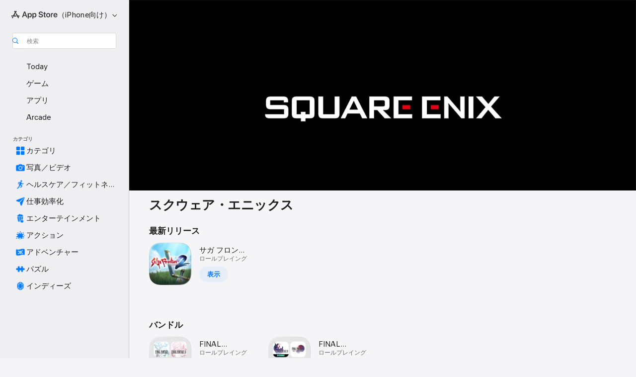

--- FILE ---
content_type: text/html
request_url: https://apps.apple.com/jp/developer/%E3%82%B9%E3%82%AF%E3%82%A6%E3%82%A7%E3%82%A2-%E3%82%A8%E3%83%8B%E3%83%83%E3%82%AF%E3%82%B9/id300186801
body_size: 34490
content:
<!DOCTYPE html>
<html dir="ltr" lang="ja">
    <head>
        <meta charset="utf-8" />
        <meta http-equiv="X-UA-Compatible" content="IE=edge" />
        <meta name="viewport" content="width=device-width,initial-scale=1" />
        <meta name="applicable-device" content="pc,mobile" />
        <meta name="referrer" content="strict-origin" />

        <link
            rel="apple-touch-icon"
            sizes="180x180"
            href="/assets/favicon/favicon-180.png"
        />

        <link
            rel="icon"
            type="image/png"
            sizes="32x32"
            href="/assets/favicon/favicon-32.png"
        />

        <link
            rel="icon"
            type="image/png"
            sizes="16x16"
            href="/assets/favicon/favicon-16.png"
        />

        <link
            rel="mask-icon"
            href="/assets/favicon/favicon.svg"
            color="#1d70f2"
        />

        <link rel="manifest" href="/manifest.json" />
        <title>‎スクウェア・エニックス（iPhone）- App Store</title><!-- HEAD_svelte-h7hqm6_START --><meta name="version" content="2550.11.0-external"><!-- HEAD_svelte-h7hqm6_END --><!-- HEAD_svelte-1frznod_START --><link rel="preconnect" href="//www.apple.com/wss/fonts" crossorigin="anonymous"><link rel="stylesheet" as="style" href="//www.apple.com/wss/fonts?families=SF+Pro,v4%7CSF+Pro+Icons,v1%7CSF+Pro+JP,v1&amp;display=swap" type="text/css" referrerpolicy="strict-origin-when-cross-origin"><!-- HEAD_svelte-1frznod_END --><!-- HEAD_svelte-eg3hvx_START -->    <meta name="description" content="@@listing1@@、FINAL FANTASY I-VI バンドルセット、聖剣伝説セットなどを含む、スクウェア・エニックスのアプリをダウンロードします。">  <link rel="canonical" href="https://apps.apple.com/jp/developer/%E3%82%B9%E3%82%AF%E3%82%A6%E3%82%A7%E3%82%A2-%E3%82%A8%E3%83%8B%E3%83%83%E3%82%AF%E3%82%B9/id300186801">        <meta name="apple:title" content="スクウェア・エニックス（iPhone）- App Store"> <meta name="apple:description" content="@@listing1@@、FINAL FANTASY I-VI バンドルセット、聖剣伝説セットなどを含む、スクウェア・エニックスのアプリをダウンロードします。">   <meta property="og:title" content="スクウェア・エニックス（iPhone）- App Store"> <meta property="og:description" content="@@listing1@@、FINAL FANTASY I-VI バンドルセット、聖剣伝説セットなどを含む、スクウェア・エニックスのアプリをダウンロードします。"> <meta property="og:site_name" content="App Store"> <meta property="og:url" content="https://apps.apple.com/jp/developer/%E3%82%B9%E3%82%AF%E3%82%A6%E3%82%A7%E3%82%A2-%E3%82%A8%E3%83%8B%E3%83%83%E3%82%AF%E3%82%B9/id300186801"> <meta property="og:image" content="https://apps.apple.com//assets/images/share/app-store.png"> <meta property="og:image:secure_url" content="https://apps.apple.com//assets/images/share/app-store.png"> <meta property="og:image:alt" content="スクウェア・エニックス（iPhone）- App Store"> <meta property="og:image:width" content="1200"> <meta property="og:image:height" content="630"> <meta property="og:image:type" content="image/jpg">  <meta property="og:locale" content="ja">    <meta name="twitter:title" content="スクウェア・エニックス（iPhone）- App Store"> <meta name="twitter:description" content="@@listing1@@、FINAL FANTASY I-VI バンドルセット、聖剣伝説セットなどを含む、スクウェア・エニックスのアプリをダウンロードします。"> <meta name="twitter:site" content="@AppStore"> <meta name="twitter:image" content="https://apps.apple.com//assets/images/share/app-store.png"> <meta name="twitter:image:alt" content="スクウェア・エニックス（iPhone）- App Store">    <script id="organization" type="application/ld+json">{"@context":"https://schema.org","@id":"https://apps.apple.com/#organization","@type":"Organization","name":"App Store","url":"https://apps.apple.com","logo":"https://apps.apple.com/assets/app-store.png","sameAs":["https://www.wikidata.org/wiki/Q368215","https://twitter.com/AppStore","https://www.instagram.com/appstore/","https://www.facebook.com/appstore/"],"parentOrganization":{"@type":"Organization","name":"Apple","@id":"https://www.apple.com/#organization","url":"https://www.apple.com/"}}</script>   <!-- HTML_TAG_START -->
                <script id=developer type="application/ld+json">
                    {"@context":"https://schema.org","@type":"Organization","name":"スクウェア・エニックス","url":"https://apps.apple.com/jp/developer/%E3%82%B9%E3%82%AF%E3%82%A6%E3%82%A7%E3%82%A2-%E3%82%A8%E3%83%8B%E3%83%83%E3%82%AF%E3%82%B9/id300186801","description":"@@listing1@@、FINAL FANTASY I-VI バンドルセット、聖剣伝説セットなどを含む、スクウェア・エニックスのアプリをダウンロードします。","hasOfferCatalog":{"@type":"OfferCatalog","itemListElement":[null,{"@type":"SoftwareApplication","name":"FINAL FANTASY I-VI バンドルセット","image":"https://is1-ssl.mzstatic.com/image/thumb/Purple211/v4/66/dc/85/66dc8532-1659-88ee-845b-5a396f5f02db/mzabit.9761642102155925386.png/1200x630wa.png","availableOnDevice":"iPhone, iPad, iPod","offers":{"@type":"Offer","price":10000,"priceCurrency":"JPY"},"applicationCategory":"ゲーム","aggregateRating":{"@type":"AggregateRating","ratingValue":4.5,"reviewCount":17}},{"@type":"SoftwareApplication","name":"聖剣伝説セット","image":"https://is1-ssl.mzstatic.com/image/thumb/Purple112/v4/9c/f2/49/9cf24966-a4ff-0115-7c6e-0d92f715627d/mzabit.59435583930741675.png/1200x630wa.png","availableOnDevice":"iPhone, iPad, iPod","offers":{"@type":"Offer","price":2200,"priceCurrency":"JPY"},"applicationCategory":"ゲーム","aggregateRating":{"@type":"AggregateRating","ratingValue":4,"reviewCount":1}},{"@type":"SoftwareApplication","name":"FINAL FANTASY IV コンプリートパック","image":"https://is1-ssl.mzstatic.com/image/thumb/Purple221/v4/e9/fd/f3/e9fdf328-3a59-3f9d-c8be-5845dcf23825/mzabit.5952213065154663117.png/1200x630wa.png","availableOnDevice":"iPhone, iPad, iPod","offers":{"@type":"Offer","price":3500,"priceCurrency":"JPY"},"applicationCategory":"ゲーム","aggregateRating":{"@type":"AggregateRating","ratingValue":2.6,"reviewCount":12}},{"@type":"SoftwareApplication","name":"サガ フロンティア２ リマスター","image":"https://is1-ssl.mzstatic.com/image/thumb/Purple211/v4/8b/4b/4c/8b4b4c9c-c409-9255-c6d3-708093937ee3/AppIcon-1x_U007emarketing-0-8-0-85-220-0.png/1200x630wa.png","availableOnDevice":"iPhone, iPad, iPod","offers":{"@type":"Offer","price":5200,"priceCurrency":"JPY"},"applicationCategory":"ゲーム","aggregateRating":{"@type":"AggregateRating","ratingValue":4.8,"reviewCount":119}},{"@type":"SoftwareApplication","name":"ドラゴンクエストX　目覚めし五つの種族　オフライン","image":"https://is1-ssl.mzstatic.com/image/thumb/Purple221/v4/9a/f5/98/9af59870-082c-0eb1-8984-4380e115e71b/AppIcon-0-0-1x_U007emarketing-0-8-0-85-220.png/1200x630wa.png","availableOnDevice":"iPhone, iPad, iPod","offers":{"@type":"Offer","price":2800,"priceCurrency":"JPY"},"applicationCategory":"ゲーム","aggregateRating":{"@type":"AggregateRating","ratingValue":3,"reviewCount":1232}},{"@type":"SoftwareApplication","name":"FINAL FANTASY+","image":"https://is1-ssl.mzstatic.com/image/thumb/Purple211/v4/0e/fc/96/0efc96ca-804f-106f-b85e-32cbf19fc2da/AppIcon-0-0-1x_U007emarketing-0-8-0-85-220.png/1200x630wa.png","availableOnDevice":"iPhone, iPad, iPod","offers":{"@type":"Offer","price":0,"priceCurrency":"JPY","category":"free"},"applicationCategory":"ゲーム","aggregateRating":{"@type":"AggregateRating","ratingValue":4.3,"reviewCount":96}},{"@type":"SoftwareApplication","name":"聖剣伝説3 トライアルズオブマナ+","image":"https://is1-ssl.mzstatic.com/image/thumb/Purple221/v4/3d/22/b3/3d22b327-698a-9766-b2e9-33235c68fe87/AppIcon-0-0-1x_U007emarketing-0-7-0-85-220.png/1200x630wa.png","availableOnDevice":"iPhone, iPad, iPod","offers":{"@type":"Offer","price":0,"priceCurrency":"JPY","category":"free"},"applicationCategory":"ゲーム","aggregateRating":{"@type":"AggregateRating","ratingValue":4.1,"reviewCount":61}},{"@type":"SoftwareApplication","name":"FF IV: THE AFTER YEARS+","image":"https://is1-ssl.mzstatic.com/image/thumb/Purple211/v4/f2/b6/aa/f2b6aab7-c221-879e-c259-26ed9f2ddb72/AppIcon-1x_U007epad-0-1-85-220-0.png/1200x630wa.png","availableOnDevice":"iPhone, iPad, iPod","offers":{"@type":"Offer","price":0,"priceCurrency":"JPY","category":"free"},"applicationCategory":"ゲーム","aggregateRating":{"@type":"AggregateRating","ratingValue":3.7,"reviewCount":23}},{"@type":"SoftwareApplication","name":"FINAL FANTASY IV (3D REMAKE)+","image":"https://is1-ssl.mzstatic.com/image/thumb/Purple211/v4/cf/e2/e1/cfe2e10e-e65a-d164-df34-c27837bb25ba/AppIcon-1x_U007epad-0-1-85-220-0.png/1200x630wa.png","availableOnDevice":"iPhone, iPad, iPod","offers":{"@type":"Offer","price":0,"priceCurrency":"JPY","category":"free"},"applicationCategory":"ゲーム","aggregateRating":{"@type":"AggregateRating","ratingValue":3.6,"reviewCount":73}},{"@type":"SoftwareApplication","name":"エンバーストーリア","image":"https://is1-ssl.mzstatic.com/image/thumb/Purple221/v4/04/52/67/04526786-a7a6-0b24-1feb-715c33bf5900/AppIcon-0-0-1x_U007emarketing-0-8-0-85-220.png/1200x630wa.png","availableOnDevice":"iPhone, iPad","offers":{"@type":"Offer","price":0,"priceCurrency":"JPY","category":"free"},"applicationCategory":"ゲーム","aggregateRating":{"@type":"AggregateRating","ratingValue":4.4,"reviewCount":4896}},{"@type":"SoftwareApplication","name":"ドラゴンクエストモンスターズ３　魔族の王子とエルフの旅","image":"https://is1-ssl.mzstatic.com/image/thumb/Purple211/v4/1d/25/dc/1d25dc0f-a438-d562-0d30-5bae73c28075/AppIcon-0-0-1x_U007emarketing-0-7-0-85-220.png/1200x630wa.png","availableOnDevice":"iPhone, iPad, iPod","offers":{"@type":"Offer","price":3800,"priceCurrency":"JPY"},"applicationCategory":"ゲーム","aggregateRating":{"@type":"AggregateRating","ratingValue":3,"reviewCount":480}},{"@type":"SoftwareApplication","name":"サガ エメラルド ビヨンド","image":"https://is1-ssl.mzstatic.com/image/thumb/Purple221/v4/bd/5c/83/bd5c83e3-1d22-f6e3-df30-a25f342044d9/AppIcon-0-0-1x_U007emarketing-0-5-0-85-220.png/1200x630wa.png","availableOnDevice":"iPhone, iPad","offers":{"@type":"Offer","price":7480,"priceCurrency":"JPY"},"applicationCategory":"ゲーム","aggregateRating":{"@type":"AggregateRating","ratingValue":3,"reviewCount":180}},{"@type":"SoftwareApplication","name":"FINAL FANTASY VII EVER CRISIS","image":"https://is1-ssl.mzstatic.com/image/thumb/Purple221/v4/91/be/5d/91be5d19-c78c-e3e6-30ff-862f7c558f50/AppIcon-0-0-1x_U007emarketing-0-8-0-85-220.png/1200x630wa.png","availableOnDevice":"iPhone, iPad, iPod","offers":{"@type":"Offer","price":0,"priceCurrency":"JPY","category":"free"},"applicationCategory":"ゲーム","aggregateRating":{"@type":"AggregateRating","ratingValue":4.6,"reviewCount":81882}},{"@type":"SoftwareApplication","name":"結合男子","image":"https://is1-ssl.mzstatic.com/image/thumb/Purple126/v4/34/87/47/3487471d-67b7-718b-1fb2-364c123c0636/AppIcon-1x_U007emarketing-0-7-0-85-220.png/1200x630wa.png","availableOnDevice":"iPhone, iPad","offers":{"@type":"Offer","price":0,"priceCurrency":"JPY","category":"free"},"applicationCategory":"ゲーム","aggregateRating":{"@type":"AggregateRating","ratingValue":4.2,"reviewCount":142}},{"@type":"SoftwareApplication","name":"FFXIV Fan Festival 2023 (NA)","image":"https://is1-ssl.mzstatic.com/image/thumb/Purple116/v4/ae/72/1a/ae721a28-5aba-1900-eae1-b6b3fd5a15b5/AppIcon-1x_U007emarketing-0-6-0-85-220.png/1200x630wa.png","availableOnDevice":"iPhone, iPod","offers":{"@type":"Offer","price":0,"priceCurrency":"JPY","category":"free"},"applicationCategory":"ゲーム","aggregateRating":{"@type":"AggregateRating","ratingValue":0,"reviewCount":0}},{"@type":"SoftwareApplication","name":"春ゆきてレトロチカ","image":"https://is1-ssl.mzstatic.com/image/thumb/Purple116/v4/16/c0/9e/16c09e35-a562-c731-0ad1-533d86c32659/AppIcon-0-0-1x_U007emarketing-0-0-0-7-0-0-sRGB-0-0-0-GLES2_U002c0-512MB-85-220-0-0.png/1200x630wa.png","availableOnDevice":"iPhone, iPad, iPod","offers":{"@type":"Offer","price":3000,"priceCurrency":"JPY"},"applicationCategory":"ゲーム","aggregateRating":{"@type":"AggregateRating","ratingValue":4.7,"reviewCount":310}},{"@type":"SoftwareApplication","name":"Voice of Cards 囚われの魔物","image":"https://is1-ssl.mzstatic.com/image/thumb/Purple126/v4/ad/23/d3/ad23d316-05a8-dacf-fd18-907d8c0bfd61/AppIcon-1x_U007emarketing-0-7-0-85-220.png/1200x630wa.png","availableOnDevice":"iPhone, iPad","offers":{"@type":"Offer","price":1900,"priceCurrency":"JPY"},"applicationCategory":"ゲーム","aggregateRating":{"@type":"AggregateRating","ratingValue":4.3,"reviewCount":25}},{"@type":"SoftwareApplication","name":"Voice of Cards できそこないの巫女","image":"https://is1-ssl.mzstatic.com/image/thumb/Purple126/v4/17/fd/07/17fd07a5-9dfd-df78-1a44-6263a177e79f/AppIcon-1x_U007emarketing-0-7-0-85-220.png/1200x630wa.png","availableOnDevice":"iPhone, iPad","offers":{"@type":"Offer","price":1900,"priceCurrency":"JPY"},"applicationCategory":"ゲーム","aggregateRating":{"@type":"AggregateRating","ratingValue":3.8,"reviewCount":17}},{"@type":"SoftwareApplication","name":"Voice of Cards ドラゴンの島","image":"https://is1-ssl.mzstatic.com/image/thumb/Purple126/v4/6f/5b/07/6f5b0708-75b5-332c-2585-8e519c8f6eb0/AppIcon-1x_U007emarketing-0-7-0-85-220.png/1200x630wa.png","availableOnDevice":"iPhone, iPad","offers":{"@type":"Offer","price":1900,"priceCurrency":"JPY"},"applicationCategory":"ゲーム","aggregateRating":{"@type":"AggregateRating","ratingValue":4.7,"reviewCount":82}},{"@type":"SoftwareApplication","name":"Voice of Cards ドラゴンの島 Chapter0","image":"https://is1-ssl.mzstatic.com/image/thumb/Purple126/v4/7a/6a/20/7a6a208b-5c94-c04e-4443-cbf1b711baa9/AppIcon-1x_U007emarketing-0-7-0-85-220.png/1200x630wa.png","availableOnDevice":"iPhone, iPad","offers":{"@type":"Offer","price":0,"priceCurrency":"JPY","category":"free"},"applicationCategory":"ゲーム","aggregateRating":{"@type":"AggregateRating","ratingValue":3.8,"reviewCount":14}},{"@type":"SoftwareApplication","name":"パラノマサイト FILE23 本所七不思議","image":"https://is1-ssl.mzstatic.com/image/thumb/Purple211/v4/40/f3/51/40f3515d-d6b3-5600-9b37-552e1eb03f23/AppIcon-0-0-1x_U007emarketing-0-7-0-85-220.png/1200x630wa.png","availableOnDevice":"iPhone, iPad, iPod","offers":{"@type":"Offer","price":1900,"priceCurrency":"JPY"},"applicationCategory":"ゲーム","aggregateRating":{"@type":"AggregateRating","ratingValue":4.8,"reviewCount":372}},{"@type":"SoftwareApplication","name":"バリアスデイライフ","image":"https://is1-ssl.mzstatic.com/image/thumb/Purple123/v4/09/d8/cc/09d8ccb3-91ad-4d02-a8cc-d13a41dd8f29/AppIcon-0-0-1x_U007emarketing-0-0-0-7-0-0-sRGB-0-0-0-GLES2_U002c0-512MB-85-220-0-0.png/1200x630wa.png","availableOnDevice":"iPhone, iPad, iPod","offers":{"@type":"Offer","price":3400,"priceCurrency":"JPY"},"applicationCategory":"ゲーム","aggregateRating":{"@type":"AggregateRating","ratingValue":4.5,"reviewCount":31}},{"@type":"SoftwareApplication","name":"ロマンシング サガ -ミンストレルソング- リマスター","image":"https://is1-ssl.mzstatic.com/image/thumb/Purple122/v4/30/2a/4a/302a4af2-00d5-7509-8652-1ec3bd151a16/AppIcon-1x_U007emarketing-0-7-0-85-220.png/1200x630wa.png","availableOnDevice":"iPhone, iPad, iPod","offers":{"@type":"Offer","price":5400,"priceCurrency":"JPY"},"applicationCategory":"ゲーム","aggregateRating":{"@type":"AggregateRating","ratingValue":4.3,"reviewCount":230}},{"@type":"SoftwareApplication","name":"ドラゴンクエストビルダーズ　アレフガルドを復活せよ","image":"https://is1-ssl.mzstatic.com/image/thumb/Purple211/v4/28/0f/f5/280ff5a1-72c0-dffd-1531-bd89d340a4e8/AppIcon-0-0-1x_U007emarketing-0-8-0-85-220.png/1200x630wa.png","availableOnDevice":"iPhone, iPad, iPod","offers":{"@type":"Offer","price":4400,"priceCurrency":"JPY"},"applicationCategory":"ゲーム","aggregateRating":{"@type":"AggregateRating","ratingValue":4.8,"reviewCount":5550}},{"@type":"SoftwareApplication","name":"FINAL FANTASY VI","image":"https://is1-ssl.mzstatic.com/image/thumb/Purple211/v4/e2/ab/6b/e2ab6b66-2f22-9497-de24-4f053c8c16cc/AppIcon-0-0-1x_U007emarketing-0-8-0-85-220.png/1200x630wa.png","availableOnDevice":"iPhone, iPad, iPod","offers":{"@type":"Offer","price":2600,"priceCurrency":"JPY"},"applicationCategory":"ゲーム","aggregateRating":{"@type":"AggregateRating","ratingValue":3.1,"reviewCount":435}},{"@type":"SoftwareApplication","name":"聖剣伝説 Legend of Mana","image":"https://is1-ssl.mzstatic.com/image/thumb/Purple126/v4/48/1e/4b/481e4bf4-0174-1069-fad1-a2919dd07b69/AppIcon-1x_U007emarketing-0-7-0-85-220.png/1200x630wa.png","availableOnDevice":"iPhone, iPad, iPod","offers":{"@type":"Offer","price":3600,"priceCurrency":"JPY"},"applicationCategory":"ゲーム","aggregateRating":{"@type":"AggregateRating","ratingValue":3.5,"reviewCount":118}},{"@type":"SoftwareApplication","name":"ドラクエベビー＆キッズ～スライムとあそぼう～","image":"https://is1-ssl.mzstatic.com/image/thumb/Purple211/v4/9c/d6/70/9cd6706f-8b8a-3c22-b653-58d27a525ba8/AppIcon-0-0-1x_U007emarketing-0-7-0-85-220.png/1200x630wa.png","availableOnDevice":"iPhone, iPad, iPod","offers":{"@type":"Offer","price":0,"priceCurrency":"JPY","category":"free"},"applicationCategory":"教育","aggregateRating":{"@type":"AggregateRating","ratingValue":4.3,"reviewCount":96}},{"@type":"SoftwareApplication","name":"FINAL FANTASY V","image":"https://is1-ssl.mzstatic.com/image/thumb/Purple211/v4/57/bf/e9/57bfe9fa-fd9b-cef2-1d93-a95d0c50116c/AppIcon-0-0-1x_U007emarketing-0-8-0-85-220.png/1200x630wa.png","availableOnDevice":"iPhone, iPad, iPod","offers":{"@type":"Offer","price":2600,"priceCurrency":"JPY"},"applicationCategory":"ゲーム","aggregateRating":{"@type":"AggregateRating","ratingValue":2.8,"reviewCount":475}},{"@type":"SoftwareApplication","name":"アクトレイザー・ルネサンス","image":"https://is1-ssl.mzstatic.com/image/thumb/Purple126/v4/f2/00/38/f20038be-a6a1-81aa-65bb-29821d25f70b/AppIcon-1x_U007emarketing-0-7-0-85-220.png/1200x630wa.png","availableOnDevice":"iPhone, iPad, iPod","offers":{"@type":"Offer","price":3200,"priceCurrency":"JPY"},"applicationCategory":"ゲーム","aggregateRating":{"@type":"AggregateRating","ratingValue":4.1,"reviewCount":86}},{"@type":"SoftwareApplication","name":"Sa・Ga COLLECTION","image":"https://is1-ssl.mzstatic.com/image/thumb/Purple115/v4/9d/3c/fe/9d3cfea1-19bf-d8d9-b6e5-baae7302cda4/AppIcon-0-0-1x_U007emarketing-0-0-0-7-0-0-sRGB-0-0-0-GLES2_U002c0-512MB-85-220-0-0.png/1200x630wa.png","availableOnDevice":"iPhone, iPad, iPod","offers":{"@type":"Offer","price":2600,"priceCurrency":"JPY"},"applicationCategory":"ゲーム","aggregateRating":{"@type":"AggregateRating","ratingValue":4.3,"reviewCount":272}},{"@type":"SoftwareApplication","name":"FINAL FANTASY IV","image":"https://is1-ssl.mzstatic.com/image/thumb/Purple211/v4/33/ee/ef/33eeefb0-73f4-dda8-0bfa-c9edddbae0f6/AppIcon-0-0-1x_U007emarketing-0-8-0-85-220.png/1200x630wa.png","availableOnDevice":"iPhone, iPad, iPod","offers":{"@type":"Offer","price":2600,"priceCurrency":"JPY"},"applicationCategory":"ゲーム","aggregateRating":{"@type":"AggregateRating","ratingValue":3.6,"reviewCount":234}},{"@type":"SoftwareApplication","name":"FINAL FANTASY","image":"https://is1-ssl.mzstatic.com/image/thumb/Purple211/v4/19/3f/f5/193ff51b-2762-b327-791a-79f843d58ceb/AppIcon-0-0-1x_U007emarketing-0-8-0-85-220.png/1200x630wa.png","availableOnDevice":"iPhone, iPad, iPod","offers":{"@type":"Offer","price":1800,"priceCurrency":"JPY"},"applicationCategory":"ゲーム","aggregateRating":{"@type":"AggregateRating","ratingValue":3.5,"reviewCount":176}},{"@type":"SoftwareApplication","name":"FINAL FANTASY II","image":"https://is1-ssl.mzstatic.com/image/thumb/Purple211/v4/8a/1a/88/8a1a88f4-1eef-d5bc-5ed3-2102cb44130f/AppIcon-0-0-1x_U007emarketing-0-8-0-85-220.png/1200x630wa.png","availableOnDevice":"iPhone, iPad, iPod","offers":{"@type":"Offer","price":1800,"priceCurrency":"JPY"},"applicationCategory":"ゲーム","aggregateRating":{"@type":"AggregateRating","ratingValue":3.2,"reviewCount":149}},{"@type":"SoftwareApplication","name":"FINAL FANTASY III","image":"https://is1-ssl.mzstatic.com/image/thumb/Purple221/v4/10/59/13/10591333-007e-312e-9b58-3cdc07f819c0/AppIcon-0-0-1x_U007emarketing-0-8-0-85-220.png/1200x630wa.png","availableOnDevice":"iPhone, iPad, iPod","offers":{"@type":"Offer","price":2600,"priceCurrency":"JPY"},"applicationCategory":"ゲーム","aggregateRating":{"@type":"AggregateRating","ratingValue":3.3,"reviewCount":388}},{"@type":"SoftwareApplication","name":"聖剣伝説3 トライアルズオブマナ","image":"https://is1-ssl.mzstatic.com/image/thumb/Purple221/v4/35/17/7b/35177bad-699d-1a61-7d9e-c214909bcd01/AppIcon-0-0-1x_U007emarketing-0-7-0-85-220.png/1200x630wa.png","availableOnDevice":"iPhone, iPad, iPod","offers":{"@type":"Offer","price":3500,"priceCurrency":"JPY"},"applicationCategory":"ゲーム","aggregateRating":{"@type":"AggregateRating","ratingValue":3.6,"reviewCount":216}},{"@type":"SoftwareApplication","name":"サガ フロンティア リマスター","image":"https://is1-ssl.mzstatic.com/image/thumb/Purple125/v4/e8/06/cf/e806cf69-f68b-1905-3503-a0658911ce12/AppIcon-1x_U007emarketing-0-7-0-85-220.png/1200x630wa.png","availableOnDevice":"iPhone, iPad, iPod","offers":{"@type":"Offer","price":4800,"priceCurrency":"JPY"},"applicationCategory":"ゲーム","aggregateRating":{"@type":"AggregateRating","ratingValue":4.4,"reviewCount":267}},{"@type":"SoftwareApplication","name":"FINAL FANTASY VIII Remastered","image":"https://is1-ssl.mzstatic.com/image/thumb/Purple116/v4/02/83/a9/0283a95c-3522-0b07-a38b-48551da928f2/AppIconJP-1x_U007emarketing-0-10-0-85-220-0.png/1200x630wa.png","availableOnDevice":"iPhone, iPad, iPod","offers":{"@type":"Offer","price":2600,"priceCurrency":"JPY"},"applicationCategory":"ゲーム","aggregateRating":{"@type":"AggregateRating","ratingValue":3.4,"reviewCount":625}},{"@type":"SoftwareApplication","name":"オクトパストラベラー 大陸の覇者","image":"https://is1-ssl.mzstatic.com/image/thumb/Purple221/v4/4f/ed/eb/4fedeb76-70bc-a028-8b03-3638d2b281b7/AppIcon-1x_U007emarketing-0-8-0-85-220-0.png/1200x630wa.png","availableOnDevice":"iPhone, iPad, iPod","offers":{"@type":"Offer","price":0,"priceCurrency":"JPY","category":"free"},"applicationCategory":"ゲーム","aggregateRating":{"@type":"AggregateRating","ratingValue":4.6,"reviewCount":101512}},{"@type":"SoftwareApplication","name":"ドラゴンクエストモンスターズ2　イルとルカの不思議な鍵SP","image":"https://is1-ssl.mzstatic.com/image/thumb/Purple211/v4/75/0c/f6/750cf65e-6f32-ccaa-66cc-abb8648e59b1/AppIcon-0-0-1x_U007emarketing-0-8-0-85-220.png/1200x630wa.png","availableOnDevice":"iPhone, iPad, iPod","offers":{"@type":"Offer","price":3800,"priceCurrency":"JPY"},"applicationCategory":"ゲーム","aggregateRating":{"@type":"AggregateRating","ratingValue":3.7,"reviewCount":3599}},{"@type":"SoftwareApplication","name":"ドラゴンクエストタクト ドラクエのタクティクスRPG","image":"https://is1-ssl.mzstatic.com/image/thumb/Purple211/v4/7f/26/d1/7f26d1d0-83c4-edbd-8d80-69ff11371977/AppIcon-0-0-1x_U007emarketing-0-8-0-85-220.png/1200x630wa.png","availableOnDevice":"iPhone, iPad, iPod","offers":{"@type":"Offer","price":0,"priceCurrency":"JPY","category":"free"},"applicationCategory":"ゲーム","aggregateRating":{"@type":"AggregateRating","ratingValue":4.5,"reviewCount":325486}},{"@type":"SoftwareApplication","name":"FFBE幻影戦争 戦略RPG/シミュレーションゲーム","image":"https://is1-ssl.mzstatic.com/image/thumb/Purple211/v4/ba/8e/dc/ba8edc8f-a6f5-b21b-119b-83b47e64de04/AppIcon-0-0-1x_U007emarketing-0-8-0-85-220.png/1200x630wa.png","availableOnDevice":"iPhone, iPad, iPod","offers":{"@type":"Offer","price":0,"priceCurrency":"JPY","category":"free"},"applicationCategory":"ゲーム","aggregateRating":{"@type":"AggregateRating","ratingValue":4.4,"reviewCount":139271}},{"@type":"SoftwareApplication","name":"ロマンシング サガ３","image":"https://is1-ssl.mzstatic.com/image/thumb/Purple123/v4/d7/04/14/d7041411-2783-be9a-4678-3f9f81d2eda8/AppIcon-0-0-1x_U007emarketing-0-0-0-9-0-85-220.png/1200x630wa.png","availableOnDevice":"iPhone, iPad, iPod","offers":{"@type":"Offer","price":3600,"priceCurrency":"JPY"},"applicationCategory":"ゲーム","aggregateRating":{"@type":"AggregateRating","ratingValue":4.2,"reviewCount":1345}},{"@type":"SoftwareApplication","name":"ドラゴンクエストモンスターズテリーのワンダーランドRETRO","image":"https://is1-ssl.mzstatic.com/image/thumb/Purple221/v4/c0/d5/fc/c0d5fc7c-f2f0-b98b-ee6c-ba7c13eb312f/AppIcon-0-0-1x_U007emarketing-0-8-0-85-220.png/1200x630wa.png","availableOnDevice":"iPhone, iPad, iPod","offers":{"@type":"Offer","price":1900,"priceCurrency":"JPY"},"applicationCategory":"ゲーム","aggregateRating":{"@type":"AggregateRating","ratingValue":4.2,"reviewCount":1127}},null,null,null,null,null,null,null,null,null,null,null,null,null,null,null,null,null,null,null,null,null,null,null,null,null,null,null,null,null,null,null,null,null,null,null,null,null,null,null,null,null,null]}}
                </script>
                <!-- HTML_TAG_END -->    <!-- HEAD_svelte-eg3hvx_END -->
      <script type="module" crossorigin src="/assets/index~CmXAGhvsky.js"></script>
      <link rel="stylesheet" crossorigin href="/assets/index~BZJvkGJD8q.css">
      <script type="module">import.meta.url;import("_").catch(()=>1);async function* g(){};window.__vite_is_modern_browser=true;</script>
      <script type="module">!function(){if(window.__vite_is_modern_browser)return;console.warn("vite: loading legacy chunks, syntax error above and the same error below should be ignored");var e=document.getElementById("vite-legacy-polyfill"),n=document.createElement("script");n.src=e.src,n.onload=function(){System.import(document.getElementById('vite-legacy-entry').getAttribute('data-src'))},document.body.appendChild(n)}();</script>
    </head>

    <body>

        <div class="body-container">
               <div class="app-container svelte-sh6d9r" data-testid="app-container"><div class="navigation-container svelte-sh6d9r"><div class="navigation-wrapper svelte-1qmvp5w"><nav data-testid="navigation" class="navigation svelte-13li0vp"><div class="navigation__header svelte-13li0vp"><div slot="logo" class="platform-selector-container svelte-1qmvp5w"><span id="app-store-icon-contianer" class="app-store-icon-container svelte-1qmvp5w" role="img" aria-label="App Store"><svg width="121" height="21" viewBox="0 0 121 21" xmlns="http://www.w3.org/2000/svg" focusable="false"><g fill="currentColor" fill-rule="nonzero" opacity=".9"><path d="M11.417 12.204H8.094l5.8-10.067c.19-.328.25-.683.178-1.065a1.214 1.214 0 0 0-.637-.87c-.357-.21-.717-.25-1.082-.121a1.43 1.43 0 0 0-.811.684l-.575.942-.572-.942a1.46 1.46 0 0 0-.81-.69c-.361-.132-.722-.09-1.084.128-.354.204-.563.495-.628.874-.065.379-.003.732.188 1.06L9.412 4.45l-4.49 7.755H1.434c-.37 0-.7.126-.994.378-.293.253-.44.583-.44.992 0 .404.147.731.44.983.293.252.625.378.994.378h11.979a2.449 2.449 0 0 0-.017-1.242 2.097 2.097 0 0 0-.66-1.06c-.327-.286-.767-.429-1.32-.429Zm9.086 0h-3.477l-3.798-6.559c-.38.28-.65.694-.811 1.244a4.654 4.654 0 0 0-.154 1.755c.058.62.226 1.172.506 1.656l4.798 8.288c.184.327.457.555.818.685.36.13.721.093 1.084-.112.355-.199.569-.489.64-.87.072-.382.013-.74-.179-1.073L18.6 14.935h1.904c.374 0 .707-.126.998-.378.29-.252.436-.58.436-.983 0-.409-.146-.74-.436-.992a1.479 1.479 0 0 0-.998-.378Zm-17.72 3.713-.758 1.3c-.19.334-.251.69-.184 1.069.068.378.276.67.625.875.368.21.732.249 1.094.116a1.51 1.51 0 0 0 .818-.689l1.106-1.881c-.088-.159-.257-.325-.506-.498a2.474 2.474 0 0 0-.937-.374c-.376-.075-.795-.048-1.257.082ZM28.145 16.906h2.768l1.251-3.825h5.506l1.251 3.825h2.78L36.408 2.109h-2.973l-5.291 14.797Zm6.747-12.162h.061l2.05 6.296h-4.172l2.06-6.296ZM43.013 20.494h2.553V15.07h.051c.615 1.272 1.856 2.05 3.404 2.05 2.728 0 4.471-2.152 4.471-5.639v-.01c0-3.507-1.743-5.66-4.501-5.66-1.559 0-2.748.8-3.374 2.102h-.051V6.036h-2.553v14.458Zm5.219-5.526c-1.58 0-2.687-1.364-2.687-3.487v-.01c0-2.133 1.108-3.507 2.687-3.507 1.63 0 2.656 1.333 2.656 3.507v.01c0 2.143-1.026 3.487-2.656 3.487ZM55.133 20.494h2.553V15.07h.051c.616 1.272 1.856 2.05 3.405 2.05 2.727 0 4.47-2.152 4.47-5.639v-.01c0-3.507-1.743-5.66-4.501-5.66-1.559 0-2.748.8-3.374 2.102h-.051V6.036h-2.553v14.458Zm5.219-5.526c-1.58 0-2.687-1.364-2.687-3.487v-.01c0-2.133 1.108-3.507 2.687-3.507 1.63 0 2.656 1.333 2.656 3.507v.01c0 2.143-1.026 3.487-2.656 3.487ZM76.912 17.162c3.61 0 5.783-1.754 5.783-4.512v-.01c0-2.307-1.343-3.558-4.42-4.194l-1.599-.328c-1.784-.37-2.594-.984-2.594-2.03v-.01c0-1.18 1.077-1.99 2.81-2 1.66 0 2.799.769 2.973 2.06l.02.124h2.533l-.01-.174c-.154-2.533-2.266-4.235-5.496-4.235-3.189 0-5.476 1.763-5.486 4.368v.01c0 2.205 1.436 3.558 4.348 4.163l1.59.328c1.906.4 2.676.995 2.676 2.102v.01c0 1.272-1.17 2.103-3.036 2.103-1.856 0-3.158-.79-3.353-2.061l-.02-.123h-2.533l.01.154c.175 2.655 2.41 4.255 5.804 4.255ZM88.458 17.12c.513 0 .964-.05 1.261-.091V15.11c-.174.01-.369.041-.615.041-.933 0-1.405-.338-1.405-1.405V8.005h2.02V6.036H87.7V3.278h-2.594v2.758h-1.538v1.97h1.538v5.957c0 2.235 1.077 3.158 3.353 3.158ZM96.271 17.12c3.19 0 5.26-2.122 5.26-5.649v-.02c0-3.507-2.101-5.64-5.27-5.64-3.158 0-5.25 2.153-5.25 5.64v.02c0 3.517 2.061 5.65 5.26 5.65Zm.01-2.06c-1.63 0-2.665-1.302-2.665-3.589v-.02c0-2.256 1.056-3.569 2.645-3.569 1.62 0 2.666 1.302 2.666 3.568v.021c0 2.276-1.035 3.589-2.645 3.589ZM103.172 16.906h2.554v-6.307c0-1.61.871-2.522 2.317-2.522.43 0 .82.061 1.036.143V5.913a3.326 3.326 0 0 0-.81-.102c-1.251 0-2.154.79-2.492 2.102h-.051V6.036h-2.554v10.87ZM115.17 17.12c2.84 0 4.44-1.68 4.778-3.352l.03-.113h-2.389l-.02.072c-.246.728-1.077 1.405-2.348 1.405-1.661 0-2.707-1.128-2.748-3.036h7.608v-.82c0-3.281-1.928-5.465-5.035-5.465s-5.106 2.256-5.106 5.68v.01c0 3.456 1.969 5.62 5.23 5.62Zm-.093-9.31c1.354 0 2.338.862 2.523 2.584h-5.097c.205-1.671 1.22-2.584 2.574-2.584Z" style="mix-blend-mode:normal" transform="translate(.086 .095)"></path></g></svg></span> <nav class="svelte-1hs3qpl"> <button class="menu-trigger svelte-bmr6en" aria-controls="3bcd2d4d-cc88-4fc1-a737-5178bdbf7099" aria-haspopup="menu" aria-expanded="false"><span class="platform-selector-text svelte-1hs3qpl" id="platform-selector-text" aria-labelledby="app-store-icon-contianer platform-selector-text" aria-haspopup="menu">（iPhone向け）    <svg xmlns="http://www.w3.org/2000/svg" viewBox="0 0 109.73 100" style="overflow:visible" aria-hidden="false"><path fill="none" d="M0-15h109.73v120H0z"></path><path d="M54.884 70.758c1.234 0 2.435-.477 3.286-1.431l37.78-38.673c.818-.829 1.316-1.885 1.316-3.139 0-2.538-1.907-4.496-4.444-4.496-1.192 0-2.383.528-3.202 1.295L52.251 62.483h5.225l-37.38-38.169c-.808-.767-1.907-1.295-3.139-1.295-2.549 0-4.496 1.958-4.496 4.496 0 1.254.508 2.32 1.326 3.15l37.822 38.673c.891.953 1.99 1.42 3.275 1.42Z"></path></svg></span></button> <ul id="3bcd2d4d-cc88-4fc1-a737-5178bdbf7099" hidden tabindex="-1" class="menu-popover focus-visible svelte-bmr6en"><li class="menu-item svelte-bmr6en" role="presentation"><a href="https://apps.apple.com/jp/iphone/today" data-test-id="internal-link"><span class="platform-selector svelte-rn3aot is-active"><div class="icon-container svelte-rn3aot">      <svg viewBox="0 0 62.771 103.335" aria-hidden="false"><path d="M13.275 103.335h36.169c7.963 0 13.326-5.053 13.326-12.665V12.665C62.771 5.053 57.407 0 49.444 0H13.275C5.301 0 0 5.053 0 12.665V90.67c0 7.612 5.301 12.665 13.275 12.665Zm1.005-7.842c-4.09 0-6.427-2.183-6.427-6.116V13.959c0-3.933 2.338-6.106 6.427-6.106h6.27c.766 0 1.181.405 1.181 1.173v1.109c.001 2.002 1.35 3.413 3.352 3.413h12.605c2.054 0 3.34-1.411 3.34-3.413v-1.11c0-.766.415-1.171 1.183-1.171h6.228c4.141-.001 6.427 2.172 6.427 6.106v75.417c0 3.933-2.286 6.116-6.427 6.116Zm6.775-3.581h20.712c1.296 0 2.27-.924 2.27-2.282s-.973-2.27-2.269-2.27H21.055c-1.358 0-2.27.912-2.27 2.27s.912 2.282 2.27 2.282Z" fill="currentColor"></path></svg></div> <span class="platform-title svelte-rn3aot" aria-label="iPhoneのApp Store">iPhone</span> </span></a>  </li><li class="menu-item svelte-bmr6en" role="presentation"><a href="https://apps.apple.com/jp/ipad/today" data-test-id="internal-link"><span class="platform-selector svelte-rn3aot"><div class="icon-container svelte-rn3aot">      <svg viewBox="0 0 115.09 89.912" aria-hidden="false"><path d="M15.318 89.912h84.454c10.232 0 15.318-5.107 15.318-15.163V15.163C115.09 5.107 110.004 0 99.772 0H15.318C5.138 0 0 5.086 0 15.163v59.586c0 10.077 5.138 15.163 15.318 15.163Zm.125-7.905c-4.877 0-7.59-2.558-7.59-7.641v-58.82c0-5.032 2.713-7.64 7.59-7.64h84.204c4.834-.001 7.59 2.607 7.59 7.639v58.821c-.001 5.083-2.757 7.64-7.591 7.64Zm23.253-3.739h37.75c1.305 0 2.228-.86 2.228-2.218.001-1.41-.922-2.28-2.229-2.28H38.696c-1.306-.002-2.28.868-2.28 2.278-.001 1.36.974 2.222 2.279 2.222Z" fill="currentColor"></path></svg></div> <span class="platform-title svelte-rn3aot" aria-label="iPadのApp Store">iPad</span> </span></a>  </li><li class="menu-item svelte-bmr6en" role="presentation"><a href="https://apps.apple.com/jp/mac/discover" data-test-id="internal-link"><span class="platform-selector svelte-rn3aot"><div class="icon-container svelte-rn3aot">      <svg viewBox="0 0 140.769 79.424" aria-hidden="false"><path d="M0 73.887c0 3.049 2.478 5.537 5.475 5.537h129.82c3.038 0 5.475-2.488 5.475-5.537 0-3.09-2.437-5.578-5.475-5.578H124.59v-57.96C124.59 3.52 120.956 0 114.136 0H26.633c-6.457 0-10.452 3.52-10.452 10.35v57.958H5.475C2.478 68.309 0 70.797 0 73.887Zm24.086-5.578V12.585c0-3.161 1.529-4.742 4.7-4.742h83.198c3.171 0 4.751 1.58 4.751 4.742V68.31ZM55.65 7.843h1.244c.728 0 1.143.363 1.143 1.183v.591c0 2.003 1.286 3.413 3.392 3.413h18.036c1.992 0 3.289-1.41 3.289-3.413v-.591c0-.82.415-1.183 1.183-1.183h1.246v-4.02H55.649Z" fill="currentColor"></path></svg></div> <span class="platform-title svelte-rn3aot" aria-label="MacのApp Store">Mac</span> </span></a>  </li><li class="menu-item svelte-bmr6en" role="presentation"><a href="https://apps.apple.com/jp/vision/apps-and-games" data-test-id="internal-link"><span class="platform-selector svelte-rn3aot"><div class="icon-container svelte-rn3aot">      <svg xmlns="http://www.w3.org/2000/svg" viewBox="0 0 171.057 120" aria-hidden="false"><path d="M45.735 99.548c-19.145 0-33.274-16.993-33.274-39.752 0-37.652 33.058-41.401 73.067-41.401 40.01 0 73.068 3.719 73.068 41.401 0 22.759-14.122 39.752-33.238 39.752-19.916 0-29.459-16.541-39.83-16.541-10.378 0-19.906 16.541-39.793 16.541zm79.732-10.561c13.801 0 22.622-11.339 22.622-29.191 0-28.302-23.431-30.902-62.561-30.902-39.13 0-62.561 2.637-62.561 30.902 0 17.852 8.821 29.191 22.659 29.191 17.367 0 23.469-16.523 39.902-16.523 16.426 0 22.573 16.523 39.939 16.523z" fill="currentColor"></path></svg></div> <span class="platform-title svelte-rn3aot" aria-label="VisionのApp Store">Vision</span> </span></a>  </li><li class="menu-item svelte-bmr6en" role="presentation"><a href="https://apps.apple.com/jp/watch/apps-and-games" data-test-id="internal-link"><span class="platform-selector svelte-rn3aot"><div class="icon-container svelte-rn3aot">      <svg viewBox="0 0 70.762 104.469" aria-hidden="false"><path d="M0 71.965c0 7.57 2.937 13.122 8.492 16.165 2.698 1.442 4.232 3.256 5.26 6.483l1.518 5.26c.934 3.123 3.102 4.597 6.39 4.597h22.554c3.403-.001 5.416-1.423 6.391-4.596l1.58-5.261c.965-3.227 2.552-5.04 5.198-6.483 5.555-3.043 8.492-8.595 8.492-16.165V32.503c0-7.569-2.937-13.122-8.492-16.163-2.646-1.444-4.233-3.257-5.198-6.484l-1.58-5.261C49.733 1.525 47.565 0 44.215 0H21.66c-3.288 0-5.456 1.473-6.39 4.595l-1.518 5.26c-.976 3.177-2.51 5.094-5.26 6.485C2.989 19.226 0 24.83 0 32.503Zm64.824-23.17h1.767c2.499-.001 4.171-1.745 4.171-4.474v-6.626c0-2.78-1.67-4.524-4.171-4.524h-1.767ZM7.129 70.92V33.56c0-7.297 4.261-11.673 11.351-11.673h28.925c7.141 0 11.34 4.376 11.34 11.673v37.36c.001 7.285-4.198 11.66-11.339 11.66H18.48c-7.09.001-11.35-4.374-11.35-11.66Z" fill="currentColor"></path></svg></div> <span class="platform-title svelte-rn3aot" aria-label="WatchのApp Store">Watch</span> </span></a>  </li><li class="menu-item svelte-bmr6en" role="presentation"><a href="https://apps.apple.com/jp/tv/discover" data-test-id="internal-link"><span class="platform-selector svelte-rn3aot"><div class="icon-container svelte-rn3aot">      <svg viewBox="0 0 122.045 97.575" aria-hidden="false"><path d="M12.523 81.04h97c8.227 0 12.521-4.307 12.521-12.524V12.575C122.045 4.305 117.75 0 109.522 0h-97C4.296 0 0 4.306 0 12.575v55.942c0 8.217 4.295 12.522 12.523 12.522ZM36.49 97.574h49.065a3.93 3.93 0 0 0 3.937-3.914c0-2.249-1.74-3.979-3.937-3.979H36.49c-2.197-.001-3.937 1.729-3.937 3.978a3.93 3.93 0 0 0 3.937 3.916ZM12.658 73.186c-3.172 0-4.805-1.622-4.805-4.794V12.699c0-3.224 1.633-4.845 4.805-4.845h96.73c3.17 0 4.802 1.621 4.802 4.845v55.693c.001 3.172-1.63 4.794-4.803 4.794Z" fill="currentColor"></path></svg></div> <span class="platform-title svelte-rn3aot" aria-label="TVのApp Store">TV</span> </span></a>  </li> </ul></nav></div> <div class="search-input-container svelte-1qmvp5w"><div class="search-input-wrapper svelte-f3zl7m"><div data-testid="amp-search-input" aria-controls="search-suggestions" aria-expanded="false" aria-haspopup="listbox" aria-owns="search-suggestions" class="search-input-container svelte-rg26q6" tabindex="-1" role=""><div class="flex-container svelte-rg26q6"><form id="search-input-form" class="svelte-rg26q6"><svg height="16" width="16" viewBox="0 0 16 16" class="search-svg" aria-hidden="true"><path d="M11.87 10.835c.018.015.035.03.051.047l3.864 3.863a.735.735 0 1 1-1.04 1.04l-3.863-3.864a.744.744 0 0 1-.047-.051 6.667 6.667 0 1 1 1.035-1.035zM6.667 12a5.333 5.333 0 1 0 0-10.667 5.333 5.333 0 0 0 0 10.667z"></path></svg> <input value="" aria-autocomplete="list" aria-multiline="false" aria-controls="search-suggestions" aria-label="Search" placeholder="検索" spellcheck="false" autocomplete="off" autocorrect="off" autocapitalize="off" type="text" inputmode="search" class="search-input__text-field svelte-rg26q6" data-testid="search-input__text-field"></form> </div> <div data-testid="search-scope-bar"></div>   </div> </div></div> </div> <div data-testid="navigation-content" class="navigation__content svelte-13li0vp" id="navigation" aria-hidden="false"><div class="navigation__scrollable-container svelte-13li0vp"><div data-testid="navigation-items-primary" class="navigation-items navigation-items--primary svelte-ng61m8"> <ul class="navigation-items__list svelte-ng61m8">  <li class="navigation-item navigation-item__LandingPage_iphone/today_Intent svelte-1a5yt87" aria-selected="false" data-testid="navigation-item"> <a href="https://apps.apple.com/jp/iphone/today" class="navigation-item__link svelte-1a5yt87" role="button" data-testid="https://apps.apple.com/jp/iphone/today" aria-pressed="false"><div class="navigation-item__content svelte-zhx7t9"> <span class="navigation-item__icon svelte-zhx7t9"> <svg xmlns="http://www.w3.org/2000/svg" viewBox="0 0 107.046 120" aria-hidden="true"><path d="M34.77 32.741h39.37c1.72 0 3.005-1.337 3.005-3.058 0-1.658-1.285-2.943-3.005-2.943H34.77c-1.783 0-3.109 1.285-3.109 2.943 0 1.721 1.326 3.058 3.109 3.058zm0 14.16h23.071c1.731 0 3.057-1.337 3.057-3.047 0-1.669-1.326-2.943-3.057-2.943H34.77c-1.783 0-3.109 1.274-3.109 2.943 0 1.71 1.326 3.047 3.109 3.047zm.769 48.307h36.02c4.299 0 6.521-2.212 6.521-6.511V61.581c0-4.299-2.222-6.51-6.521-6.51h-36.02c-4.144 0-6.573 2.211-6.573 6.51v27.116c0 4.299 2.429 6.511 6.573 6.511zm-23.078 1.796c0 10.232 5.034 15.318 15.111 15.318h51.851c10.087 0 15.163-5.086 15.163-15.318v-74.03c0-10.18-5.076-15.317-15.163-15.317H27.572c-10.077 0-15.111 5.137-15.111 15.317zm7.853-.124V23.099c0-4.876 2.61-7.589 7.693-7.589H79.04c5.031 0 7.651 2.713 7.651 7.589V96.88c0 4.876-2.62 7.589-7.651 7.589H28.007c-5.083 0-7.693-2.713-7.693-7.589z"></path></svg> </span> <span class="navigation-item__label svelte-zhx7t9"> Today </span> </div></a>  </li>  <li class="navigation-item navigation-item__LandingPage_iphone/games_Intent svelte-1a5yt87" aria-selected="false" data-testid="navigation-item"> <a href="https://apps.apple.com/jp/iphone/games" class="navigation-item__link svelte-1a5yt87" role="button" data-testid="https://apps.apple.com/jp/iphone/games" aria-pressed="false"><div class="navigation-item__content svelte-zhx7t9"> <span class="navigation-item__icon svelte-zhx7t9"> <svg xmlns="http://www.w3.org/2000/svg" viewBox="0 0 20.904 20.654" aria-hidden="true"><path d="M8.118 20.508c1.026-.225 2.842-.86 3.74-1.553 1.3-1.006 1.924-2.11 1.827-3.896l-.03-.899c.83-.566 1.631-1.26 2.403-2.05 2.715-2.784 4.482-7.208 4.482-11.065C20.54.459 20.071 0 19.485 0c-3.847 0-8.271 1.768-11.054 4.473-.82.81-1.504 1.591-2.06 2.412l-.89-.03c-1.718-.078-2.86.46-3.896 1.817-.693.918-1.338 2.715-1.562 3.75-.147.713.449 1.035.976.898 1.152-.224 2.393-.722 3.399-.644v.634c-.02.45.039.733.38 1.085l1.368 1.357c.36.351.634.42 1.084.4l.625-.02c.107 1.036-.372 2.247-.635 3.4-.186.663.283 1.113.898.976ZM13.89 8.71a2.065 2.065 0 0 1-2.07-2.07c0-1.153.917-2.08 2.07-2.08a2.076 2.076 0 1 1 0 4.15ZM2.59 19.1l1.651-.048c.537-.01.967-.176 1.319-.528.44-.44.556-1.064.478-1.494-.058-.351-.41-.449-.566-.166-.069.098-.127.196-.244.303-.245.254-.43.313-.743.332l-.966.059a.265.265 0 0 1-.274-.264l.059-.977c.02-.322.088-.508.332-.732a1.53 1.53 0 0 1 .312-.244c.274-.127.176-.527-.166-.576a1.78 1.78 0 0 0-1.494.488c-.361.371-.527.781-.537 1.309l-.049 1.65c-.02.547.352.908.889.889Z" fill="currentColor"></path></svg> </span> <span class="navigation-item__label svelte-zhx7t9"> ゲーム </span> </div></a>  </li>  <li class="navigation-item navigation-item__LandingPage_iphone/apps_Intent svelte-1a5yt87" aria-selected="false" data-testid="navigation-item"> <a href="https://apps.apple.com/jp/iphone/apps" class="navigation-item__link svelte-1a5yt87" role="button" data-testid="https://apps.apple.com/jp/iphone/apps" aria-pressed="false"><div class="navigation-item__content svelte-zhx7t9"> <span class="navigation-item__icon svelte-zhx7t9"> <svg xmlns="http://www.w3.org/2000/svg" viewBox="0 0 24.805 23.486" aria-hidden="true"><g fill="currentColor"><path d="m2.48 15.137 6.036 2.754c1.445.664 2.578.976 3.7.976 1.134 0 2.266-.312 3.712-.976l6.035-2.754c.044-.02.087-.04.127-.063.458.395.625.835.625 1.293 0 .674-.352 1.299-1.475 1.807l-6.025 2.754c-1.26.576-2.158.82-2.998.82-.83 0-1.729-.244-2.988-.82l-6.026-2.754C2.08 17.666 1.73 17.04 1.73 16.367c0-.459.163-.9.622-1.294Z"></path><path d="m2.48 10.479 6.036 2.763c1.445.654 2.578.977 3.7.977 1.134 0 2.266-.322 3.712-.977l6.035-2.764c.036-.016.07-.032.103-.05.476.397.649.844.649 1.31 0 .674-.352 1.3-1.475 1.817l-6.025 2.744c-1.26.576-2.158.82-2.998.82-.83 0-1.729-.244-2.988-.82l-6.026-2.744c-1.123-.518-1.474-1.143-1.474-1.817 0-.466.168-.914.646-1.311Z"></path><path d="M12.217 12.49c.84 0 1.738-.244 2.998-.82l6.025-2.754c1.123-.508 1.475-1.133 1.475-1.807 0-.683-.361-1.308-1.475-1.816l-6.045-2.744c-1.23-.557-2.129-.82-2.978-.82-.84 0-1.739.263-2.979.82L3.203 5.293C2.08 5.801 1.73 6.426 1.73 7.109c0 .674.351 1.3 1.474 1.807L9.23 11.67c1.26.576 2.158.82 2.988.82Z"></path></g></svg> </span> <span class="navigation-item__label svelte-zhx7t9"> アプリ </span> </div></a>  </li>  <li class="navigation-item navigation-item__LandingPage_iphone/arcade_Intent svelte-1a5yt87" aria-selected="false" data-testid="navigation-item"> <a href="https://apps.apple.com/jp/iphone/arcade" class="navigation-item__link svelte-1a5yt87" role="button" data-testid="https://apps.apple.com/jp/iphone/arcade" aria-pressed="false"><div class="navigation-item__content svelte-zhx7t9"> <span class="navigation-item__icon svelte-zhx7t9"> <svg xmlns="http://www.w3.org/2000/svg" viewBox="0 0 23.623 21.396" aria-hidden="true"><path d="M11.63 21.396a7.621 7.621 0 0 0 3.282-.712l6.777-3.047c1.055-.479 1.573-.87 1.573-1.7v-.742c0-.322-.342-.39-.528-.302l-7.275 3.3a9.272 9.272 0 0 1-3.818.82c-1.309 0-2.373-.175-3.819-.84l-7.285-3.3c-.185-.088-.537 0-.537.322v.742c0 .83.518 1.221 1.582 1.7l6.768 3.047c.918.41 1.923.712 3.28.712Zm.01-3.72a7.972 7.972 0 0 0 3.301-.703l6.895-3.135c.596-.273 1.426-.732 1.426-1.416 0-.684-.84-1.143-1.446-1.416L14.941 7.87a7.873 7.873 0 0 0-2.45-.654v5.43c0 .283-.333.546-.85.546-.508 0-.84-.263-.84-.546v-5.43c-.899.097-1.7.322-2.451.654l-7.305 3.34c-.703.312-1.016.752-1.016 1.21 0 .46.313.9.996 1.212l7.325 3.34a7.832 7.832 0 0 0 3.29.703Zm-7.09-4.287c-.859 0-1.552-.42-1.552-.957 0-.528.693-.948 1.553-.948s1.543.42 1.543.948c0 .537-.684.957-1.543.957Zm7.09-6.973a3.193 3.193 0 0 1-3.193-3.184C8.447 1.475 9.883.06 11.641.06a3.168 3.168 0 0 1 3.174 3.173 3.176 3.176 0 0 1-3.174 3.184Z" fill="currentColor"></path></svg> </span> <span class="navigation-item__label svelte-zhx7t9"> Arcade </span> </div></a>  </li></ul> </div>   <div slot="after-navigation-items" class="platform-selector-inline svelte-1qmvp5w"><h3 class="svelte-1qmvp5w">プラットフォーム</h3> <ul class="svelte-1qmvp5w">  <li><a href="https://apps.apple.com/jp/iphone/today" data-test-id="internal-link"><span class="platform svelte-1qmvp5w is-active"><div class="icon-container svelte-1qmvp5w" aria-hidden="true">      <svg viewBox="0 0 62.771 103.335" aria-hidden="false"><path d="M13.275 103.335h36.169c7.963 0 13.326-5.053 13.326-12.665V12.665C62.771 5.053 57.407 0 49.444 0H13.275C5.301 0 0 5.053 0 12.665V90.67c0 7.612 5.301 12.665 13.275 12.665Zm1.005-7.842c-4.09 0-6.427-2.183-6.427-6.116V13.959c0-3.933 2.338-6.106 6.427-6.106h6.27c.766 0 1.181.405 1.181 1.173v1.109c.001 2.002 1.35 3.413 3.352 3.413h12.605c2.054 0 3.34-1.411 3.34-3.413v-1.11c0-.766.415-1.171 1.183-1.171h6.228c4.141-.001 6.427 2.172 6.427 6.106v75.417c0 3.933-2.286 6.116-6.427 6.116Zm6.775-3.581h20.712c1.296 0 2.27-.924 2.27-2.282s-.973-2.27-2.269-2.27H21.055c-1.358 0-2.27.912-2.27 2.27s.912 2.282 2.27 2.282Z" fill="currentColor"></path></svg> </div> <span class="platform-title svelte-1qmvp5w">iPhone</span> </span> </a> </li>  <li><a href="https://apps.apple.com/jp/ipad/today" data-test-id="internal-link"><span class="platform svelte-1qmvp5w"><div class="icon-container svelte-1qmvp5w" aria-hidden="true">      <svg viewBox="0 0 115.09 89.912" aria-hidden="false"><path d="M15.318 89.912h84.454c10.232 0 15.318-5.107 15.318-15.163V15.163C115.09 5.107 110.004 0 99.772 0H15.318C5.138 0 0 5.086 0 15.163v59.586c0 10.077 5.138 15.163 15.318 15.163Zm.125-7.905c-4.877 0-7.59-2.558-7.59-7.641v-58.82c0-5.032 2.713-7.64 7.59-7.64h84.204c4.834-.001 7.59 2.607 7.59 7.639v58.821c-.001 5.083-2.757 7.64-7.591 7.64Zm23.253-3.739h37.75c1.305 0 2.228-.86 2.228-2.218.001-1.41-.922-2.28-2.229-2.28H38.696c-1.306-.002-2.28.868-2.28 2.278-.001 1.36.974 2.222 2.279 2.222Z" fill="currentColor"></path></svg> </div> <span class="platform-title svelte-1qmvp5w">iPad</span> </span> </a> </li>  <li><a href="https://apps.apple.com/jp/mac/discover" data-test-id="internal-link"><span class="platform svelte-1qmvp5w"><div class="icon-container svelte-1qmvp5w" aria-hidden="true">      <svg viewBox="0 0 140.769 79.424" aria-hidden="false"><path d="M0 73.887c0 3.049 2.478 5.537 5.475 5.537h129.82c3.038 0 5.475-2.488 5.475-5.537 0-3.09-2.437-5.578-5.475-5.578H124.59v-57.96C124.59 3.52 120.956 0 114.136 0H26.633c-6.457 0-10.452 3.52-10.452 10.35v57.958H5.475C2.478 68.309 0 70.797 0 73.887Zm24.086-5.578V12.585c0-3.161 1.529-4.742 4.7-4.742h83.198c3.171 0 4.751 1.58 4.751 4.742V68.31ZM55.65 7.843h1.244c.728 0 1.143.363 1.143 1.183v.591c0 2.003 1.286 3.413 3.392 3.413h18.036c1.992 0 3.289-1.41 3.289-3.413v-.591c0-.82.415-1.183 1.183-1.183h1.246v-4.02H55.649Z" fill="currentColor"></path></svg> </div> <span class="platform-title svelte-1qmvp5w">Mac</span> </span> </a> </li>  <li><a href="https://apps.apple.com/jp/vision/apps-and-games" data-test-id="internal-link"><span class="platform svelte-1qmvp5w"><div class="icon-container svelte-1qmvp5w" aria-hidden="true">      <svg xmlns="http://www.w3.org/2000/svg" viewBox="0 0 171.057 120" aria-hidden="false"><path d="M45.735 99.548c-19.145 0-33.274-16.993-33.274-39.752 0-37.652 33.058-41.401 73.067-41.401 40.01 0 73.068 3.719 73.068 41.401 0 22.759-14.122 39.752-33.238 39.752-19.916 0-29.459-16.541-39.83-16.541-10.378 0-19.906 16.541-39.793 16.541zm79.732-10.561c13.801 0 22.622-11.339 22.622-29.191 0-28.302-23.431-30.902-62.561-30.902-39.13 0-62.561 2.637-62.561 30.902 0 17.852 8.821 29.191 22.659 29.191 17.367 0 23.469-16.523 39.902-16.523 16.426 0 22.573 16.523 39.939 16.523z" fill="currentColor"></path></svg> </div> <span class="platform-title svelte-1qmvp5w">Vision</span> </span> </a> </li>  <li><a href="https://apps.apple.com/jp/watch/apps-and-games" data-test-id="internal-link"><span class="platform svelte-1qmvp5w"><div class="icon-container svelte-1qmvp5w" aria-hidden="true">      <svg viewBox="0 0 70.762 104.469" aria-hidden="false"><path d="M0 71.965c0 7.57 2.937 13.122 8.492 16.165 2.698 1.442 4.232 3.256 5.26 6.483l1.518 5.26c.934 3.123 3.102 4.597 6.39 4.597h22.554c3.403-.001 5.416-1.423 6.391-4.596l1.58-5.261c.965-3.227 2.552-5.04 5.198-6.483 5.555-3.043 8.492-8.595 8.492-16.165V32.503c0-7.569-2.937-13.122-8.492-16.163-2.646-1.444-4.233-3.257-5.198-6.484l-1.58-5.261C49.733 1.525 47.565 0 44.215 0H21.66c-3.288 0-5.456 1.473-6.39 4.595l-1.518 5.26c-.976 3.177-2.51 5.094-5.26 6.485C2.989 19.226 0 24.83 0 32.503Zm64.824-23.17h1.767c2.499-.001 4.171-1.745 4.171-4.474v-6.626c0-2.78-1.67-4.524-4.171-4.524h-1.767ZM7.129 70.92V33.56c0-7.297 4.261-11.673 11.351-11.673h28.925c7.141 0 11.34 4.376 11.34 11.673v37.36c.001 7.285-4.198 11.66-11.339 11.66H18.48c-7.09.001-11.35-4.374-11.35-11.66Z" fill="currentColor"></path></svg> </div> <span class="platform-title svelte-1qmvp5w">Watch</span> </span> </a> </li>  <li><a href="https://apps.apple.com/jp/tv/discover" data-test-id="internal-link"><span class="platform svelte-1qmvp5w"><div class="icon-container svelte-1qmvp5w" aria-hidden="true">      <svg viewBox="0 0 122.045 97.575" aria-hidden="false"><path d="M12.523 81.04h97c8.227 0 12.521-4.307 12.521-12.524V12.575C122.045 4.305 117.75 0 109.522 0h-97C4.296 0 0 4.306 0 12.575v55.942c0 8.217 4.295 12.522 12.523 12.522ZM36.49 97.574h49.065a3.93 3.93 0 0 0 3.937-3.914c0-2.249-1.74-3.979-3.937-3.979H36.49c-2.197-.001-3.937 1.729-3.937 3.978a3.93 3.93 0 0 0 3.937 3.916ZM12.658 73.186c-3.172 0-4.805-1.622-4.805-4.794V12.699c0-3.224 1.633-4.845 4.805-4.845h96.73c3.17 0 4.802 1.621 4.802 4.845v55.693c.001 3.172-1.63 4.794-4.803 4.794Z" fill="currentColor"></path></svg> </div> <span class="platform-title svelte-1qmvp5w">TV</span> </span> </a> </li></ul></div></div> <div class="navigation__native-cta"></div></div> </nav> </div></div> <div style="display: flex; position: relative; flex-direction: column; min-height: 100vh; "><main class="page-container svelte-sh6d9r">   <dialog data-testid="dialog" class="svelte-1a4zf5b" id="" aria-hidden="true"><div class="modal-content svelte-1lx4bs1"></div> </dialog> <div class="default-page-container svelte-yudjcw" data-testid="default-page-container"> <section data-test-id="shelf-wrapper" class="shelf svelte-1svznay"> <div class="artwork-container svelte-1izqpj4"><div data-testid="artwork-component" class="artwork-component artwork-component--aspect-ratio artwork-component--orientation-landscape svelte-uduhys    artwork-component--fullwidth    artwork-component--has-borders" style="
            --artwork-bg-color: rgb(0,0,0);
            --aspect-ratio: 2.6666666666666665;
            --placeholder-bg-color: rgb(0,0,0);
       ">   <picture class="svelte-uduhys"><source sizes="(max-width:739px) 390px,(min-width:740px) and (max-width:999px) 1000px,(min-width:1000px) and (max-width:1319px) 1320px,(min-width:1320px) and (max-width:1679px) 1680px,1680px" srcset="https://is1-ssl.mzstatic.com/image/thumb/Features111/v4/8c/ad/f9/8cadf942-966e-aa13-711c-67b93cc35f05/pr_source.png/390x146sr.webp 390w,https://is1-ssl.mzstatic.com/image/thumb/Features111/v4/8c/ad/f9/8cadf942-966e-aa13-711c-67b93cc35f05/pr_source.png/1000x375sr.webp 1000w,https://is1-ssl.mzstatic.com/image/thumb/Features111/v4/8c/ad/f9/8cadf942-966e-aa13-711c-67b93cc35f05/pr_source.png/1320x495sr.webp 1320w,https://is1-ssl.mzstatic.com/image/thumb/Features111/v4/8c/ad/f9/8cadf942-966e-aa13-711c-67b93cc35f05/pr_source.png/1680x630sr.webp 1680w,https://is1-ssl.mzstatic.com/image/thumb/Features111/v4/8c/ad/f9/8cadf942-966e-aa13-711c-67b93cc35f05/pr_source.png/780x292sr.webp 780w,https://is1-ssl.mzstatic.com/image/thumb/Features111/v4/8c/ad/f9/8cadf942-966e-aa13-711c-67b93cc35f05/pr_source.png/2000x750sr.webp 2000w,https://is1-ssl.mzstatic.com/image/thumb/Features111/v4/8c/ad/f9/8cadf942-966e-aa13-711c-67b93cc35f05/pr_source.png/2640x990sr.webp 2640w,https://is1-ssl.mzstatic.com/image/thumb/Features111/v4/8c/ad/f9/8cadf942-966e-aa13-711c-67b93cc35f05/pr_source.png/3360x1260sr.webp 3360w" type="image/webp"> <source sizes="(max-width:739px) 390px,(min-width:740px) and (max-width:999px) 1000px,(min-width:1000px) and (max-width:1319px) 1320px,(min-width:1320px) and (max-width:1679px) 1680px,1680px" srcset="https://is1-ssl.mzstatic.com/image/thumb/Features111/v4/8c/ad/f9/8cadf942-966e-aa13-711c-67b93cc35f05/pr_source.png/390x146sr-60.jpg 390w,https://is1-ssl.mzstatic.com/image/thumb/Features111/v4/8c/ad/f9/8cadf942-966e-aa13-711c-67b93cc35f05/pr_source.png/1000x375sr-60.jpg 1000w,https://is1-ssl.mzstatic.com/image/thumb/Features111/v4/8c/ad/f9/8cadf942-966e-aa13-711c-67b93cc35f05/pr_source.png/1320x495sr-60.jpg 1320w,https://is1-ssl.mzstatic.com/image/thumb/Features111/v4/8c/ad/f9/8cadf942-966e-aa13-711c-67b93cc35f05/pr_source.png/1680x630sr-60.jpg 1680w,https://is1-ssl.mzstatic.com/image/thumb/Features111/v4/8c/ad/f9/8cadf942-966e-aa13-711c-67b93cc35f05/pr_source.png/780x292sr-60.jpg 780w,https://is1-ssl.mzstatic.com/image/thumb/Features111/v4/8c/ad/f9/8cadf942-966e-aa13-711c-67b93cc35f05/pr_source.png/2000x750sr-60.jpg 2000w,https://is1-ssl.mzstatic.com/image/thumb/Features111/v4/8c/ad/f9/8cadf942-966e-aa13-711c-67b93cc35f05/pr_source.png/2640x990sr-60.jpg 2640w,https://is1-ssl.mzstatic.com/image/thumb/Features111/v4/8c/ad/f9/8cadf942-966e-aa13-711c-67b93cc35f05/pr_source.png/3360x1260sr-60.jpg 3360w" type="image/jpeg"> <img alt="" class="artwork-component__contents artwork-component__image svelte-uduhys" loading="lazy" src="/assets/artwork/1x1.gif" role="presentation" decoding="async" width="1680" height="630" fetchpriority="auto" style="opacity: 1;"></picture> </div></div> </section> <h1 data-test-id="page-title" class="svelte-yudjcw large-title">スクウェア・エニックス</h1>   <section data-test-id="shelf-wrapper" class="shelf svelte-1svznay    padding-top padding-bottom">  <div class="title-action-wrapper svelte-1mrndab">  <div class="link-contents svelte-1mrndab"><h2 class="shelf-title svelte-1mrndab" data-test-id="shelf-title">最新リリース</h2> </div></div>    <div class="horizontal-shelf svelte-9mb6lb" data-test-id="horizontal-shelf"><section data-testid="shelf-component" class="shelf-grid shelf-grid--onhover svelte-12rmzef" style="
            --grid-max-content-xsmall: 298px; --grid-column-gap-xsmall: 10px; --grid-row-gap-xsmall: 24px; --grid-small: 2; --grid-column-gap-small: 20px; --grid-row-gap-small: 24px; --grid-medium: 4; --grid-column-gap-medium: 20px; --grid-row-gap-medium: 24px; --grid-large: 5; --grid-column-gap-large: 20px; --grid-row-gap-large: 24px; --grid-xlarge: 5; --grid-column-gap-xlarge: 20px; --grid-row-gap-xlarge: 24px;
            --grid-type: MediumLockup;
            --grid-rows: 2;
            --standard-lockup-shadow-offset: 15px;
            
        "> <div class="shelf-grid__body svelte-12rmzef" data-testid="shelf-body">   <button disabled aria-label="前のページ" type="button" class="shelf-grid-nav__arrow shelf-grid-nav__arrow--left svelte-1xmivhv" data-testid="shelf-button-left" style="--offset: 0px;"><svg viewBox="0 0 9 31" xmlns="http://www.w3.org/2000/svg"><path d="M5.275 29.46a1.61 1.61 0 0 0 1.456 1.077c1.018 0 1.772-.737 1.772-1.737 0-.526-.277-1.186-.449-1.62l-4.68-11.912L8.05 3.363c.172-.442.45-1.116.45-1.625A1.702 1.702 0 0 0 6.728.002a1.603 1.603 0 0 0-1.456 1.09L.675 12.774c-.301.775-.677 1.744-.677 2.495 0 .754.376 1.705.677 2.498L5.272 29.46Z"></path></svg></button> <ul slot="shelf-content" class="shelf-grid__list shelf-grid__list--grid-type-MediumLockup shelf-grid__list--grid-rows-2 svelte-12rmzef" role="list" tabindex="-1" data-testid="shelf-item-list">   <li class="shelf-grid__list-item svelte-12rmzef" data-index="0" aria-hidden="true"><div class="svelte-12rmzef">  <a aria-label="サガ フロンティア２ リマスター" href="https://apps.apple.com/jp/app/%E3%82%B5%E3%82%AC-%E3%83%95%E3%83%AD%E3%83%B3%E3%83%86%E3%82%A3%E3%82%A2%EF%BC%92-%E3%83%AA%E3%83%9E%E3%82%B9%E3%82%BF%E3%83%BC/id6474947549" data-test-id="internal-link"><article class="svelte-z8uc8r"><div class="app-icon-container svelte-z8uc8r"><div class="app-icon svelte-166xw8t     rounded-rect-prerendered" style=""><div data-testid="artwork-component" class="artwork-component artwork-component--aspect-ratio artwork-component--orientation-square svelte-uduhys    artwork-component--fullwidth    artwork-component--has-borders artwork-component--no-anchor" style="
            --artwork-bg-color: rgb(146,227,253);
            --aspect-ratio: 1;
            --placeholder-bg-color: rgb(146,227,253);
       ">   <picture class="svelte-uduhys"><source sizes="100px" srcset="https://is1-ssl.mzstatic.com/image/thumb/Purple211/v4/8b/4b/4c/8b4b4c9c-c409-9255-c6d3-708093937ee3/AppIcon-1x_U007emarketing-0-8-0-85-220-0.png/100x100ia-75.webp 100w,https://is1-ssl.mzstatic.com/image/thumb/Purple211/v4/8b/4b/4c/8b4b4c9c-c409-9255-c6d3-708093937ee3/AppIcon-1x_U007emarketing-0-8-0-85-220-0.png/200x200ia-75.webp 200w" type="image/webp"> <source sizes="100px" srcset="https://is1-ssl.mzstatic.com/image/thumb/Purple211/v4/8b/4b/4c/8b4b4c9c-c409-9255-c6d3-708093937ee3/AppIcon-1x_U007emarketing-0-8-0-85-220-0.png/100x100ia-75.jpg 100w,https://is1-ssl.mzstatic.com/image/thumb/Purple211/v4/8b/4b/4c/8b4b4c9c-c409-9255-c6d3-708093937ee3/AppIcon-1x_U007emarketing-0-8-0-85-220-0.png/200x200ia-75.jpg 200w" type="image/jpeg"> <img alt="" class="artwork-component__contents artwork-component__image svelte-uduhys" loading="lazy" src="/assets/artwork/1x1.gif" role="presentation" decoding="async" width="100" height="100" fetchpriority="auto" style="opacity: 1;"></picture> </div> </div></div> <div class="metadata-container svelte-z8uc8r">  <div class="multiline-clamp svelte-1a7gcr6" style="--mc-lineClamp: var(--defaultClampOverride, 1);" role="text"> <span class="multiline-clamp__text svelte-1a7gcr6"><h3 class="svelte-z8uc8r">サガ フロンティア２ リマスター</h3></span> </div>  <div class="multiline-clamp svelte-1a7gcr6" style="--mc-lineClamp: var(--defaultClampOverride, 1);" role="text"> <span class="multiline-clamp__text svelte-1a7gcr6"><p class="svelte-z8uc8r">ロールプレイング</p></span> </div> <div class="button-container svelte-z8uc8r"><span class="get-button gray">表示</span></div></div></article></a> </div></li> </ul> <button aria-label="次のページ" type="button" class="shelf-grid-nav__arrow shelf-grid-nav__arrow--right svelte-1xmivhv" data-testid="shelf-button-right" style="--offset: 0px;"><svg viewBox="0 0 9 31" xmlns="http://www.w3.org/2000/svg"><path d="M5.275 29.46a1.61 1.61 0 0 0 1.456 1.077c1.018 0 1.772-.737 1.772-1.737 0-.526-.277-1.186-.449-1.62l-4.68-11.912L8.05 3.363c.172-.442.45-1.116.45-1.625A1.702 1.702 0 0 0 6.728.002a1.603 1.603 0 0 0-1.456 1.09L.675 12.774c-.301.775-.677 1.744-.677 2.495 0 .754.376 1.705.677 2.498L5.272 29.46Z"></path></svg></button></div> </section> </div> </section> <section data-test-id="shelf-wrapper" class="shelf svelte-1svznay    padding-top padding-bottom">  <div class="title-action-wrapper svelte-1mrndab">  <div class="link-contents svelte-1mrndab"><h2 class="shelf-title svelte-1mrndab" data-test-id="shelf-title">バンドル</h2> </div></div>    <div class="horizontal-shelf svelte-9mb6lb" data-test-id="horizontal-shelf"><section data-testid="shelf-component" class="shelf-grid shelf-grid--onhover svelte-12rmzef" style="
            --grid-max-content-xsmall: 298px; --grid-column-gap-xsmall: 10px; --grid-row-gap-xsmall: 24px; --grid-small: 2; --grid-column-gap-small: 20px; --grid-row-gap-small: 24px; --grid-medium: 4; --grid-column-gap-medium: 20px; --grid-row-gap-medium: 24px; --grid-large: 5; --grid-column-gap-large: 20px; --grid-row-gap-large: 24px; --grid-xlarge: 5; --grid-column-gap-xlarge: 20px; --grid-row-gap-xlarge: 24px;
            --grid-type: MediumLockup;
            --grid-rows: 2;
            --standard-lockup-shadow-offset: 15px;
            
        "> <div class="shelf-grid__body svelte-12rmzef" data-testid="shelf-body">   <button disabled aria-label="前のページ" type="button" class="shelf-grid-nav__arrow shelf-grid-nav__arrow--left svelte-1xmivhv" data-testid="shelf-button-left" style="--offset: 0px;"><svg viewBox="0 0 9 31" xmlns="http://www.w3.org/2000/svg"><path d="M5.275 29.46a1.61 1.61 0 0 0 1.456 1.077c1.018 0 1.772-.737 1.772-1.737 0-.526-.277-1.186-.449-1.62l-4.68-11.912L8.05 3.363c.172-.442.45-1.116.45-1.625A1.702 1.702 0 0 0 6.728.002a1.603 1.603 0 0 0-1.456 1.09L.675 12.774c-.301.775-.677 1.744-.677 2.495 0 .754.376 1.705.677 2.498L5.272 29.46Z"></path></svg></button> <ul slot="shelf-content" class="shelf-grid__list shelf-grid__list--grid-type-MediumLockup shelf-grid__list--grid-rows-2 svelte-12rmzef" role="list" tabindex="-1" data-testid="shelf-item-list">   <li class="shelf-grid__list-item svelte-12rmzef" data-index="0" aria-hidden="true"><div class="svelte-12rmzef">  <a aria-label="FINAL FANTASY I-VI バンドルセット" href="https://apps.apple.com/jp/app-bundle/final-fantasy-i-vi-%E3%83%90%E3%83%B3%E3%83%89%E3%83%AB%E3%82%BB%E3%83%83%E3%83%88/id1633610868" data-test-id="internal-link"><article class="svelte-z8uc8r"><div class="app-icon-container svelte-z8uc8r"><div class="app-icon svelte-166xw8t     rounded-rect-prerendered" style=""><div data-testid="artwork-component" class="artwork-component artwork-component--aspect-ratio artwork-component--orientation-square svelte-uduhys    artwork-component--fullwidth     artwork-component--no-anchor" style="
            --artwork-bg-color: transparent;
            --aspect-ratio: 1;
            --placeholder-bg-color: transparent;
       ">   <picture class="svelte-uduhys"><source sizes="100px" srcset="https://is1-ssl.mzstatic.com/image/thumb/Purple211/v4/66/dc/85/66dc8532-1659-88ee-845b-5a396f5f02db/mzabit.9761642102155925386.png/100x100ia-75.webp 100w,https://is1-ssl.mzstatic.com/image/thumb/Purple211/v4/66/dc/85/66dc8532-1659-88ee-845b-5a396f5f02db/mzabit.9761642102155925386.png/200x200ia-75.webp 200w" type="image/webp"> <source sizes="100px" srcset="https://is1-ssl.mzstatic.com/image/thumb/Purple211/v4/66/dc/85/66dc8532-1659-88ee-845b-5a396f5f02db/mzabit.9761642102155925386.png/100x100ia-75.jpg 100w,https://is1-ssl.mzstatic.com/image/thumb/Purple211/v4/66/dc/85/66dc8532-1659-88ee-845b-5a396f5f02db/mzabit.9761642102155925386.png/200x200ia-75.jpg 200w" type="image/jpeg"> <img alt="" class="artwork-component__contents artwork-component__image svelte-uduhys" loading="lazy" src="/assets/artwork/1x1.gif" role="presentation" decoding="async" width="100" height="100" fetchpriority="auto" style="opacity: 1;"></picture> </div> </div></div> <div class="metadata-container svelte-z8uc8r">  <div class="multiline-clamp svelte-1a7gcr6" style="--mc-lineClamp: var(--defaultClampOverride, 1);" role="text"> <span class="multiline-clamp__text svelte-1a7gcr6"><h3 class="svelte-z8uc8r">FINAL FANTASY I-VI バンドルセット</h3></span> </div>  <div class="multiline-clamp svelte-1a7gcr6" style="--mc-lineClamp: var(--defaultClampOverride, 1);" role="text"> <span class="multiline-clamp__text svelte-1a7gcr6"><p class="svelte-z8uc8r">ロールプレイング</p></span> </div> <div class="button-container svelte-z8uc8r"><span class="get-button gray">表示</span></div></div></article></a> </div></li>   <li class="shelf-grid__list-item svelte-12rmzef" data-index="1" aria-hidden="true"><div class="svelte-12rmzef">  <a aria-label="聖剣伝説セット" href="https://apps.apple.com/jp/app-bundle/%E8%81%96%E5%89%A3%E4%BC%9D%E8%AA%AC%E3%82%BB%E3%83%83%E3%83%88/id1090367301" data-test-id="internal-link"><article class="svelte-z8uc8r"><div class="app-icon-container svelte-z8uc8r"><div class="app-icon svelte-166xw8t     rounded-rect-prerendered" style=""><div data-testid="artwork-component" class="artwork-component artwork-component--aspect-ratio artwork-component--orientation-square svelte-uduhys    artwork-component--fullwidth     artwork-component--no-anchor" style="
            --artwork-bg-color: transparent;
            --aspect-ratio: 1;
            --placeholder-bg-color: transparent;
       ">   <picture class="svelte-uduhys"><source sizes="100px" srcset="https://is1-ssl.mzstatic.com/image/thumb/Purple112/v4/9c/f2/49/9cf24966-a4ff-0115-7c6e-0d92f715627d/mzabit.59435583930741675.png/100x100ia-75.webp 100w,https://is1-ssl.mzstatic.com/image/thumb/Purple112/v4/9c/f2/49/9cf24966-a4ff-0115-7c6e-0d92f715627d/mzabit.59435583930741675.png/200x200ia-75.webp 200w" type="image/webp"> <source sizes="100px" srcset="https://is1-ssl.mzstatic.com/image/thumb/Purple112/v4/9c/f2/49/9cf24966-a4ff-0115-7c6e-0d92f715627d/mzabit.59435583930741675.png/100x100ia-75.jpg 100w,https://is1-ssl.mzstatic.com/image/thumb/Purple112/v4/9c/f2/49/9cf24966-a4ff-0115-7c6e-0d92f715627d/mzabit.59435583930741675.png/200x200ia-75.jpg 200w" type="image/jpeg"> <img alt="" class="artwork-component__contents artwork-component__image svelte-uduhys" loading="lazy" src="/assets/artwork/1x1.gif" role="presentation" decoding="async" width="100" height="100" fetchpriority="auto" style="opacity: 1;"></picture> </div> </div></div> <div class="metadata-container svelte-z8uc8r">  <div class="multiline-clamp svelte-1a7gcr6" style="--mc-lineClamp: var(--defaultClampOverride, 1);" role="text"> <span class="multiline-clamp__text svelte-1a7gcr6"><h3 class="svelte-z8uc8r">聖剣伝説セット</h3></span> </div>  <div class="multiline-clamp svelte-1a7gcr6" style="--mc-lineClamp: var(--defaultClampOverride, 1);" role="text"> <span class="multiline-clamp__text svelte-1a7gcr6"><p class="svelte-z8uc8r">ロールプレイング</p></span> </div> <div class="button-container svelte-z8uc8r"><span class="get-button gray">表示</span></div></div></article></a> </div></li>   <li class="shelf-grid__list-item svelte-12rmzef" data-index="2" aria-hidden="true"><div class="svelte-12rmzef">  <a aria-label="FINAL FANTASY IV コンプリートパック" href="https://apps.apple.com/jp/app-bundle/final-fantasy-iv-%E3%82%B3%E3%83%B3%E3%83%97%E3%83%AA%E3%83%BC%E3%83%88%E3%83%91%E3%83%83%E3%82%AF/id918385465" data-test-id="internal-link"><article class="svelte-z8uc8r"><div class="app-icon-container svelte-z8uc8r"><div class="app-icon svelte-166xw8t     rounded-rect-prerendered" style=""><div data-testid="artwork-component" class="artwork-component artwork-component--aspect-ratio artwork-component--orientation-square svelte-uduhys    artwork-component--fullwidth     artwork-component--no-anchor" style="
            --artwork-bg-color: transparent;
            --aspect-ratio: 1;
            --placeholder-bg-color: transparent;
       ">   <picture class="svelte-uduhys"><source sizes="100px" srcset="https://is1-ssl.mzstatic.com/image/thumb/Purple221/v4/e9/fd/f3/e9fdf328-3a59-3f9d-c8be-5845dcf23825/mzabit.5952213065154663117.png/100x100ia-75.webp 100w,https://is1-ssl.mzstatic.com/image/thumb/Purple221/v4/e9/fd/f3/e9fdf328-3a59-3f9d-c8be-5845dcf23825/mzabit.5952213065154663117.png/200x200ia-75.webp 200w" type="image/webp"> <source sizes="100px" srcset="https://is1-ssl.mzstatic.com/image/thumb/Purple221/v4/e9/fd/f3/e9fdf328-3a59-3f9d-c8be-5845dcf23825/mzabit.5952213065154663117.png/100x100ia-75.jpg 100w,https://is1-ssl.mzstatic.com/image/thumb/Purple221/v4/e9/fd/f3/e9fdf328-3a59-3f9d-c8be-5845dcf23825/mzabit.5952213065154663117.png/200x200ia-75.jpg 200w" type="image/jpeg"> <img alt="" class="artwork-component__contents artwork-component__image svelte-uduhys" loading="lazy" src="/assets/artwork/1x1.gif" role="presentation" decoding="async" width="100" height="100" fetchpriority="auto" style="opacity: 1;"></picture> </div> </div></div> <div class="metadata-container svelte-z8uc8r">  <div class="multiline-clamp svelte-1a7gcr6" style="--mc-lineClamp: var(--defaultClampOverride, 1);" role="text"> <span class="multiline-clamp__text svelte-1a7gcr6"><h3 class="svelte-z8uc8r">FINAL FANTASY IV コンプリートパック</h3></span> </div>  <div class="multiline-clamp svelte-1a7gcr6" style="--mc-lineClamp: var(--defaultClampOverride, 1);" role="text"> <span class="multiline-clamp__text svelte-1a7gcr6"><p class="svelte-z8uc8r">ロールプレイング</p></span> </div> <div class="button-container svelte-z8uc8r"><span class="get-button gray">表示</span></div></div></article></a> </div></li> </ul> <button aria-label="次のページ" type="button" class="shelf-grid-nav__arrow shelf-grid-nav__arrow--right svelte-1xmivhv" data-testid="shelf-button-right" style="--offset: 0px;"><svg viewBox="0 0 9 31" xmlns="http://www.w3.org/2000/svg"><path d="M5.275 29.46a1.61 1.61 0 0 0 1.456 1.077c1.018 0 1.772-.737 1.772-1.737 0-.526-.277-1.186-.449-1.62l-4.68-11.912L8.05 3.363c.172-.442.45-1.116.45-1.625A1.702 1.702 0 0 0 6.728.002a1.603 1.603 0 0 0-1.456 1.09L.675 12.774c-.301.775-.677 1.744-.677 2.495 0 .754.376 1.705.677 2.498L5.272 29.46Z"></path></svg></button></div> </section> </div> </section> <section data-test-id="shelf-wrapper" class="shelf svelte-1svznay    padding-top padding-bottom">  <div class="title-action-wrapper svelte-1mrndab">  <div class="link-contents svelte-1mrndab"><h2 class="shelf-title svelte-1mrndab" data-test-id="shelf-title">iPadおよびiPhone</h2> </div></div>    <div class="horizontal-shelf svelte-9mb6lb" data-test-id="horizontal-shelf"><section data-testid="shelf-component" class="shelf-grid shelf-grid--onhover svelte-12rmzef" style="
            --grid-max-content-xsmall: 298px; --grid-column-gap-xsmall: 10px; --grid-row-gap-xsmall: 24px; --grid-small: 2; --grid-column-gap-small: 20px; --grid-row-gap-small: 24px; --grid-medium: 4; --grid-column-gap-medium: 20px; --grid-row-gap-medium: 24px; --grid-large: 5; --grid-column-gap-large: 20px; --grid-row-gap-large: 24px; --grid-xlarge: 5; --grid-column-gap-xlarge: 20px; --grid-row-gap-xlarge: 24px;
            --grid-type: MediumLockup;
            --grid-rows: 2;
            --standard-lockup-shadow-offset: 15px;
            
        "> <div class="shelf-grid__body svelte-12rmzef" data-testid="shelf-body">   <button disabled aria-label="前のページ" type="button" class="shelf-grid-nav__arrow shelf-grid-nav__arrow--left svelte-1xmivhv" data-testid="shelf-button-left" style="--offset: 0px;"><svg viewBox="0 0 9 31" xmlns="http://www.w3.org/2000/svg"><path d="M5.275 29.46a1.61 1.61 0 0 0 1.456 1.077c1.018 0 1.772-.737 1.772-1.737 0-.526-.277-1.186-.449-1.62l-4.68-11.912L8.05 3.363c.172-.442.45-1.116.45-1.625A1.702 1.702 0 0 0 6.728.002a1.603 1.603 0 0 0-1.456 1.09L.675 12.774c-.301.775-.677 1.744-.677 2.495 0 .754.376 1.705.677 2.498L5.272 29.46Z"></path></svg></button> <ul slot="shelf-content" class="shelf-grid__list shelf-grid__list--grid-type-MediumLockup shelf-grid__list--grid-rows-2 svelte-12rmzef" role="list" tabindex="-1" data-testid="shelf-item-list">   <li class="shelf-grid__list-item svelte-12rmzef" data-index="0" aria-hidden="true"><div class="svelte-12rmzef">  <a aria-label="サガ フロンティア２ リマスター" href="https://apps.apple.com/jp/app/%E3%82%B5%E3%82%AC-%E3%83%95%E3%83%AD%E3%83%B3%E3%83%86%E3%82%A3%E3%82%A2%EF%BC%92-%E3%83%AA%E3%83%9E%E3%82%B9%E3%82%BF%E3%83%BC/id6474947549" data-test-id="internal-link"><article class="svelte-z8uc8r"><div class="app-icon-container svelte-z8uc8r"><div class="app-icon svelte-166xw8t     rounded-rect-prerendered" style=""><div data-testid="artwork-component" class="artwork-component artwork-component--aspect-ratio artwork-component--orientation-square svelte-uduhys    artwork-component--fullwidth    artwork-component--has-borders artwork-component--no-anchor" style="
            --artwork-bg-color: rgb(146,227,253);
            --aspect-ratio: 1;
            --placeholder-bg-color: rgb(146,227,253);
       ">   <picture class="svelte-uduhys"><source sizes="100px" srcset="https://is1-ssl.mzstatic.com/image/thumb/Purple211/v4/8b/4b/4c/8b4b4c9c-c409-9255-c6d3-708093937ee3/AppIcon-1x_U007emarketing-0-8-0-85-220-0.png/100x100ia-75.webp 100w,https://is1-ssl.mzstatic.com/image/thumb/Purple211/v4/8b/4b/4c/8b4b4c9c-c409-9255-c6d3-708093937ee3/AppIcon-1x_U007emarketing-0-8-0-85-220-0.png/200x200ia-75.webp 200w" type="image/webp"> <source sizes="100px" srcset="https://is1-ssl.mzstatic.com/image/thumb/Purple211/v4/8b/4b/4c/8b4b4c9c-c409-9255-c6d3-708093937ee3/AppIcon-1x_U007emarketing-0-8-0-85-220-0.png/100x100ia-75.jpg 100w,https://is1-ssl.mzstatic.com/image/thumb/Purple211/v4/8b/4b/4c/8b4b4c9c-c409-9255-c6d3-708093937ee3/AppIcon-1x_U007emarketing-0-8-0-85-220-0.png/200x200ia-75.jpg 200w" type="image/jpeg"> <img alt="" class="artwork-component__contents artwork-component__image svelte-uduhys" loading="lazy" src="/assets/artwork/1x1.gif" role="presentation" decoding="async" width="100" height="100" fetchpriority="auto" style="opacity: 1;"></picture> </div> </div></div> <div class="metadata-container svelte-z8uc8r">  <div class="multiline-clamp svelte-1a7gcr6" style="--mc-lineClamp: var(--defaultClampOverride, 1);" role="text"> <span class="multiline-clamp__text svelte-1a7gcr6"><h3 class="svelte-z8uc8r">サガ フロンティア２ リマスター</h3></span> </div>  <div class="multiline-clamp svelte-1a7gcr6" style="--mc-lineClamp: var(--defaultClampOverride, 1);" role="text"> <span class="multiline-clamp__text svelte-1a7gcr6"><p class="svelte-z8uc8r">ロールプレイング</p></span> </div> <div class="button-container svelte-z8uc8r"><span class="get-button gray">表示</span></div></div></article></a> </div></li>   <li class="shelf-grid__list-item svelte-12rmzef" data-index="1" aria-hidden="true"><div class="svelte-12rmzef">  <a aria-label="ドラゴンクエストX　目覚めし五つの種族　オフライン" href="https://apps.apple.com/jp/app/%E3%83%89%E3%83%A9%E3%82%B4%E3%83%B3%E3%82%AF%E3%82%A8%E3%82%B9%E3%83%88x-%E7%9B%AE%E8%A6%9A%E3%82%81%E3%81%97%E4%BA%94%E3%81%A4%E3%81%AE%E7%A8%AE%E6%97%8F-%E3%82%AA%E3%83%95%E3%83%A9%E3%82%A4%E3%83%B3/id6504323939" data-test-id="internal-link"><article class="svelte-z8uc8r"><div class="app-icon-container svelte-z8uc8r"><div class="app-icon svelte-166xw8t     rounded-rect-prerendered" style=""><div data-testid="artwork-component" class="artwork-component artwork-component--aspect-ratio artwork-component--orientation-square svelte-uduhys    artwork-component--fullwidth    artwork-component--has-borders artwork-component--no-anchor" style="
            --artwork-bg-color: rgb(78,65,55);
            --aspect-ratio: 1;
            --placeholder-bg-color: rgb(78,65,55);
       ">   <picture class="svelte-uduhys"><source sizes="100px" srcset="https://is1-ssl.mzstatic.com/image/thumb/Purple221/v4/9a/f5/98/9af59870-082c-0eb1-8984-4380e115e71b/AppIcon-0-0-1x_U007emarketing-0-8-0-85-220.png/100x100ia-75.webp 100w,https://is1-ssl.mzstatic.com/image/thumb/Purple221/v4/9a/f5/98/9af59870-082c-0eb1-8984-4380e115e71b/AppIcon-0-0-1x_U007emarketing-0-8-0-85-220.png/200x200ia-75.webp 200w" type="image/webp"> <source sizes="100px" srcset="https://is1-ssl.mzstatic.com/image/thumb/Purple221/v4/9a/f5/98/9af59870-082c-0eb1-8984-4380e115e71b/AppIcon-0-0-1x_U007emarketing-0-8-0-85-220.png/100x100ia-75.jpg 100w,https://is1-ssl.mzstatic.com/image/thumb/Purple221/v4/9a/f5/98/9af59870-082c-0eb1-8984-4380e115e71b/AppIcon-0-0-1x_U007emarketing-0-8-0-85-220.png/200x200ia-75.jpg 200w" type="image/jpeg"> <img alt="" class="artwork-component__contents artwork-component__image svelte-uduhys" loading="lazy" src="/assets/artwork/1x1.gif" role="presentation" decoding="async" width="100" height="100" fetchpriority="auto" style="opacity: 1;"></picture> </div> </div></div> <div class="metadata-container svelte-z8uc8r">  <div class="multiline-clamp svelte-1a7gcr6" style="--mc-lineClamp: var(--defaultClampOverride, 1);" role="text"> <span class="multiline-clamp__text svelte-1a7gcr6"><h3 class="svelte-z8uc8r">ドラゴンクエストX　目覚めし五つの種族　オフライン</h3></span> </div>  <div class="multiline-clamp svelte-1a7gcr6" style="--mc-lineClamp: var(--defaultClampOverride, 1);" role="text"> <span class="multiline-clamp__text svelte-1a7gcr6"><p class="svelte-z8uc8r">ロールプレイング</p></span> </div> <div class="button-container svelte-z8uc8r"><span class="get-button gray">表示</span></div></div></article></a> </div></li>   <li class="shelf-grid__list-item svelte-12rmzef" data-index="2" aria-hidden="true"><div class="svelte-12rmzef">  <a aria-label="FINAL FANTASY+" href="https://apps.apple.com/jp/app/final-fantasy/id6504607244" data-test-id="internal-link"><article class="svelte-z8uc8r"><div class="app-icon-container svelte-z8uc8r"><div class="app-icon svelte-166xw8t     rounded-rect-prerendered" style=""><div data-testid="artwork-component" class="artwork-component artwork-component--aspect-ratio artwork-component--orientation-square svelte-uduhys    artwork-component--fullwidth    artwork-component--has-borders artwork-component--no-anchor" style="
            --artwork-bg-color: rgb(78,168,204);
            --aspect-ratio: 1;
            --placeholder-bg-color: rgb(78,168,204);
       ">   <picture class="svelte-uduhys"><source sizes="100px" srcset="https://is1-ssl.mzstatic.com/image/thumb/Purple211/v4/0e/fc/96/0efc96ca-804f-106f-b85e-32cbf19fc2da/AppIcon-0-0-1x_U007emarketing-0-8-0-85-220.png/100x100ia-75.webp 100w,https://is1-ssl.mzstatic.com/image/thumb/Purple211/v4/0e/fc/96/0efc96ca-804f-106f-b85e-32cbf19fc2da/AppIcon-0-0-1x_U007emarketing-0-8-0-85-220.png/200x200ia-75.webp 200w" type="image/webp"> <source sizes="100px" srcset="https://is1-ssl.mzstatic.com/image/thumb/Purple211/v4/0e/fc/96/0efc96ca-804f-106f-b85e-32cbf19fc2da/AppIcon-0-0-1x_U007emarketing-0-8-0-85-220.png/100x100ia-75.jpg 100w,https://is1-ssl.mzstatic.com/image/thumb/Purple211/v4/0e/fc/96/0efc96ca-804f-106f-b85e-32cbf19fc2da/AppIcon-0-0-1x_U007emarketing-0-8-0-85-220.png/200x200ia-75.jpg 200w" type="image/jpeg"> <img alt="" class="artwork-component__contents artwork-component__image svelte-uduhys" loading="lazy" src="/assets/artwork/1x1.gif" role="presentation" decoding="async" width="100" height="100" fetchpriority="auto" style="opacity: 1;"></picture> </div> </div></div> <div class="metadata-container svelte-z8uc8r"><span class="heading svelte-z8uc8r">Apple Arcade</span>  <div class="multiline-clamp svelte-1a7gcr6" style="--mc-lineClamp: var(--defaultClampOverride, 1);" role="text"> <span class="multiline-clamp__text svelte-1a7gcr6"><h3 class="svelte-z8uc8r">FINAL FANTASY+</h3></span> </div>  <div class="multiline-clamp svelte-1a7gcr6" style="--mc-lineClamp: var(--defaultClampOverride, 1);" role="text"> <span class="multiline-clamp__text svelte-1a7gcr6"><p class="svelte-z8uc8r">『FF』2Dリマスターの決定版</p></span> </div> <div class="button-container svelte-z8uc8r"><span class="get-button gray">表示</span></div></div></article></a> </div></li>   <li class="shelf-grid__list-item svelte-12rmzef" data-index="3" aria-hidden="true"><div class="svelte-12rmzef">  <a aria-label="聖剣伝説3 トライアルズオブマナ+" href="https://apps.apple.com/jp/app/%E8%81%96%E5%89%A3%E4%BC%9D%E8%AA%AC3-%E3%83%88%E3%83%A9%E3%82%A4%E3%82%A2%E3%83%AB%E3%82%BA%E3%82%AA%E3%83%96%E3%83%9E%E3%83%8A/id6504607988" data-test-id="internal-link"><article class="svelte-z8uc8r"><div class="app-icon-container svelte-z8uc8r"><div class="app-icon svelte-166xw8t     rounded-rect-prerendered" style=""><div data-testid="artwork-component" class="artwork-component artwork-component--aspect-ratio artwork-component--orientation-square svelte-uduhys    artwork-component--fullwidth    artwork-component--has-borders artwork-component--no-anchor" style="
            --artwork-bg-color: rgb(250,193,127);
            --aspect-ratio: 1;
            --placeholder-bg-color: rgb(250,193,127);
       ">   <picture class="svelte-uduhys"><source sizes="100px" srcset="https://is1-ssl.mzstatic.com/image/thumb/Purple221/v4/3d/22/b3/3d22b327-698a-9766-b2e9-33235c68fe87/AppIcon-0-0-1x_U007emarketing-0-7-0-85-220.png/100x100ia-75.webp 100w,https://is1-ssl.mzstatic.com/image/thumb/Purple221/v4/3d/22/b3/3d22b327-698a-9766-b2e9-33235c68fe87/AppIcon-0-0-1x_U007emarketing-0-7-0-85-220.png/200x200ia-75.webp 200w" type="image/webp"> <source sizes="100px" srcset="https://is1-ssl.mzstatic.com/image/thumb/Purple221/v4/3d/22/b3/3d22b327-698a-9766-b2e9-33235c68fe87/AppIcon-0-0-1x_U007emarketing-0-7-0-85-220.png/100x100ia-75.jpg 100w,https://is1-ssl.mzstatic.com/image/thumb/Purple221/v4/3d/22/b3/3d22b327-698a-9766-b2e9-33235c68fe87/AppIcon-0-0-1x_U007emarketing-0-7-0-85-220.png/200x200ia-75.jpg 200w" type="image/jpeg"> <img alt="" class="artwork-component__contents artwork-component__image svelte-uduhys" loading="lazy" src="/assets/artwork/1x1.gif" role="presentation" decoding="async" width="100" height="100" fetchpriority="auto" style="opacity: 1;"></picture> </div> </div></div> <div class="metadata-container svelte-z8uc8r"><span class="heading svelte-z8uc8r">Apple Arcade</span>  <div class="multiline-clamp svelte-1a7gcr6" style="--mc-lineClamp: var(--defaultClampOverride, 1);" role="text"> <span class="multiline-clamp__text svelte-1a7gcr6"><h3 class="svelte-z8uc8r">聖剣伝説3 トライアルズオブマナ+</h3></span> </div>  <div class="multiline-clamp svelte-1a7gcr6" style="--mc-lineClamp: var(--defaultClampOverride, 1);" role="text"> <span class="multiline-clamp__text svelte-1a7gcr6"><p class="svelte-z8uc8r">RPG・3Dアクション</p></span> </div> <div class="button-container svelte-z8uc8r"><span class="get-button gray">表示</span></div></div></article></a> </div></li>   <li class="shelf-grid__list-item svelte-12rmzef" data-index="4" aria-hidden="true"><div class="svelte-12rmzef">  <a aria-label="FF IV: THE AFTER YEARS+" href="https://apps.apple.com/jp/app/ff-iv-the-after-years/id6504608150" data-test-id="internal-link"><article class="svelte-z8uc8r"><div class="app-icon-container svelte-z8uc8r"><div class="app-icon svelte-166xw8t     rounded-rect-prerendered" style=""><div data-testid="artwork-component" class="artwork-component artwork-component--aspect-ratio artwork-component--orientation-square svelte-uduhys    artwork-component--fullwidth    artwork-component--has-borders artwork-component--no-anchor" style="
            --artwork-bg-color: rgb(109,81,124);
            --aspect-ratio: 1;
            --placeholder-bg-color: rgb(109,81,124);
       ">   <picture class="svelte-uduhys"><source sizes="100px" srcset="https://is1-ssl.mzstatic.com/image/thumb/Purple211/v4/f2/b6/aa/f2b6aab7-c221-879e-c259-26ed9f2ddb72/AppIcon-1x_U007epad-0-1-85-220-0.png/100x100ia-75.webp 100w,https://is1-ssl.mzstatic.com/image/thumb/Purple211/v4/f2/b6/aa/f2b6aab7-c221-879e-c259-26ed9f2ddb72/AppIcon-1x_U007epad-0-1-85-220-0.png/200x200ia-75.webp 200w" type="image/webp"> <source sizes="100px" srcset="https://is1-ssl.mzstatic.com/image/thumb/Purple211/v4/f2/b6/aa/f2b6aab7-c221-879e-c259-26ed9f2ddb72/AppIcon-1x_U007epad-0-1-85-220-0.png/100x100ia-75.jpg 100w,https://is1-ssl.mzstatic.com/image/thumb/Purple211/v4/f2/b6/aa/f2b6aab7-c221-879e-c259-26ed9f2ddb72/AppIcon-1x_U007epad-0-1-85-220-0.png/200x200ia-75.jpg 200w" type="image/jpeg"> <img alt="" class="artwork-component__contents artwork-component__image svelte-uduhys" loading="lazy" src="/assets/artwork/1x1.gif" role="presentation" decoding="async" width="100" height="100" fetchpriority="auto" style="opacity: 1;"></picture> </div> </div></div> <div class="metadata-container svelte-z8uc8r"><span class="heading svelte-z8uc8r">Apple Arcade</span>  <div class="multiline-clamp svelte-1a7gcr6" style="--mc-lineClamp: var(--defaultClampOverride, 1);" role="text"> <span class="multiline-clamp__text svelte-1a7gcr6"><h3 class="svelte-z8uc8r">FF IV: THE AFTER YEARS+</h3></span> </div>  <div class="multiline-clamp svelte-1a7gcr6" style="--mc-lineClamp: var(--defaultClampOverride, 1);" role="text"> <span class="multiline-clamp__text svelte-1a7gcr6"><p class="svelte-z8uc8r">ロールプレイング</p></span> </div> <div class="button-container svelte-z8uc8r"><span class="get-button gray">表示</span></div></div></article></a> </div></li>   <li class="shelf-grid__list-item svelte-12rmzef" data-index="5" aria-hidden="true"><div class="svelte-12rmzef">  <a aria-label="FINAL FANTASY IV (3D REMAKE)+" href="https://apps.apple.com/jp/app/final-fantasy-iv-3d-remake/id6504607951" data-test-id="internal-link"><article class="svelte-z8uc8r"><div class="app-icon-container svelte-z8uc8r"><div class="app-icon svelte-166xw8t     rounded-rect-prerendered" style=""><div data-testid="artwork-component" class="artwork-component artwork-component--aspect-ratio artwork-component--orientation-square svelte-uduhys    artwork-component--fullwidth    artwork-component--has-borders artwork-component--no-anchor" style="
            --artwork-bg-color: rgb(0,0,0);
            --aspect-ratio: 1;
            --placeholder-bg-color: rgb(0,0,0);
       ">   <picture class="svelte-uduhys"><source sizes="100px" srcset="https://is1-ssl.mzstatic.com/image/thumb/Purple211/v4/cf/e2/e1/cfe2e10e-e65a-d164-df34-c27837bb25ba/AppIcon-1x_U007epad-0-1-85-220-0.png/100x100ia-75.webp 100w,https://is1-ssl.mzstatic.com/image/thumb/Purple211/v4/cf/e2/e1/cfe2e10e-e65a-d164-df34-c27837bb25ba/AppIcon-1x_U007epad-0-1-85-220-0.png/200x200ia-75.webp 200w" type="image/webp"> <source sizes="100px" srcset="https://is1-ssl.mzstatic.com/image/thumb/Purple211/v4/cf/e2/e1/cfe2e10e-e65a-d164-df34-c27837bb25ba/AppIcon-1x_U007epad-0-1-85-220-0.png/100x100ia-75.jpg 100w,https://is1-ssl.mzstatic.com/image/thumb/Purple211/v4/cf/e2/e1/cfe2e10e-e65a-d164-df34-c27837bb25ba/AppIcon-1x_U007epad-0-1-85-220-0.png/200x200ia-75.jpg 200w" type="image/jpeg"> <img alt="" class="artwork-component__contents artwork-component__image svelte-uduhys" loading="lazy" src="/assets/artwork/1x1.gif" role="presentation" decoding="async" width="100" height="100" fetchpriority="auto" style="opacity: 1;"></picture> </div> </div></div> <div class="metadata-container svelte-z8uc8r"><span class="heading svelte-z8uc8r">Apple Arcade</span>  <div class="multiline-clamp svelte-1a7gcr6" style="--mc-lineClamp: var(--defaultClampOverride, 1);" role="text"> <span class="multiline-clamp__text svelte-1a7gcr6"><h3 class="svelte-z8uc8r">FINAL FANTASY IV (3D REMAKE)+</h3></span> </div>  <div class="multiline-clamp svelte-1a7gcr6" style="--mc-lineClamp: var(--defaultClampOverride, 1);" role="text"> <span class="multiline-clamp__text svelte-1a7gcr6"><p class="svelte-z8uc8r">ロールプレイング</p></span> </div> <div class="button-container svelte-z8uc8r"><span class="get-button gray">表示</span></div></div></article></a> </div></li>   <li class="shelf-grid__list-item svelte-12rmzef" data-index="6" aria-hidden="true"><div class="svelte-12rmzef">  <a aria-label="エンバーストーリア" href="https://apps.apple.com/jp/app/%E3%82%A8%E3%83%B3%E3%83%90%E3%83%BC%E3%82%B9%E3%83%88%E3%83%BC%E3%83%AA%E3%82%A2/id1634520180" data-test-id="internal-link"><article class="svelte-z8uc8r"><div class="app-icon-container svelte-z8uc8r"><div class="app-icon svelte-166xw8t     rounded-rect-prerendered" style=""><div data-testid="artwork-component" class="artwork-component artwork-component--aspect-ratio artwork-component--orientation-square svelte-uduhys    artwork-component--fullwidth    artwork-component--has-borders artwork-component--no-anchor" style="
            --artwork-bg-color: rgb(211,186,137);
            --aspect-ratio: 1;
            --placeholder-bg-color: rgb(211,186,137);
       ">   <picture class="svelte-uduhys"><source sizes="100px" srcset="https://is1-ssl.mzstatic.com/image/thumb/Purple221/v4/04/52/67/04526786-a7a6-0b24-1feb-715c33bf5900/AppIcon-0-0-1x_U007emarketing-0-8-0-85-220.png/100x100ia-75.webp 100w,https://is1-ssl.mzstatic.com/image/thumb/Purple221/v4/04/52/67/04526786-a7a6-0b24-1feb-715c33bf5900/AppIcon-0-0-1x_U007emarketing-0-8-0-85-220.png/200x200ia-75.webp 200w" type="image/webp"> <source sizes="100px" srcset="https://is1-ssl.mzstatic.com/image/thumb/Purple221/v4/04/52/67/04526786-a7a6-0b24-1feb-715c33bf5900/AppIcon-0-0-1x_U007emarketing-0-8-0-85-220.png/100x100ia-75.jpg 100w,https://is1-ssl.mzstatic.com/image/thumb/Purple221/v4/04/52/67/04526786-a7a6-0b24-1feb-715c33bf5900/AppIcon-0-0-1x_U007emarketing-0-8-0-85-220.png/200x200ia-75.jpg 200w" type="image/jpeg"> <img alt="" class="artwork-component__contents artwork-component__image svelte-uduhys" loading="lazy" src="/assets/artwork/1x1.gif" role="presentation" decoding="async" width="100" height="100" fetchpriority="auto" style="opacity: 1;"></picture> </div> </div></div> <div class="metadata-container svelte-z8uc8r">  <div class="multiline-clamp svelte-1a7gcr6" style="--mc-lineClamp: var(--defaultClampOverride, 1);" role="text"> <span class="multiline-clamp__text svelte-1a7gcr6"><h3 class="svelte-z8uc8r">エンバーストーリア</h3></span> </div>  <div class="multiline-clamp svelte-1a7gcr6" style="--mc-lineClamp: var(--defaultClampOverride, 1);" role="text"> <span class="multiline-clamp__text svelte-1a7gcr6"><p class="svelte-z8uc8r">戦略 × ストラテジー × RPG</p></span> </div> <div class="button-container svelte-z8uc8r"><span class="get-button gray">表示</span></div></div></article></a> </div></li>   <li class="shelf-grid__list-item svelte-12rmzef" data-index="7" aria-hidden="true"><div class="svelte-12rmzef">  <a aria-label="ドラゴンクエストモンスターズ３　魔族の王子とエルフの旅" href="https://apps.apple.com/jp/app/%E3%83%89%E3%83%A9%E3%82%B4%E3%83%B3%E3%82%AF%E3%82%A8%E3%82%B9%E3%83%88%E3%83%A2%E3%83%B3%E3%82%B9%E3%82%BF%E3%83%BC%E3%82%BA%EF%BC%93-%E9%AD%94%E6%97%8F%E3%81%AE%E7%8E%8B%E5%AD%90%E3%81%A8%E3%82%A8%E3%83%AB%E3%83%95%E3%81%AE%E6%97%85/id1642707350" data-test-id="internal-link"><article class="svelte-z8uc8r"><div class="app-icon-container svelte-z8uc8r"><div class="app-icon svelte-166xw8t     rounded-rect-prerendered" style=""><div data-testid="artwork-component" class="artwork-component artwork-component--aspect-ratio artwork-component--orientation-square svelte-uduhys    artwork-component--fullwidth    artwork-component--has-borders artwork-component--no-anchor" style="
            --artwork-bg-color: rgb(0,0,0);
            --aspect-ratio: 1;
            --placeholder-bg-color: rgb(0,0,0);
       ">   <picture class="svelte-uduhys"><source sizes="100px" srcset="https://is1-ssl.mzstatic.com/image/thumb/Purple211/v4/1d/25/dc/1d25dc0f-a438-d562-0d30-5bae73c28075/AppIcon-0-0-1x_U007emarketing-0-7-0-85-220.png/100x100ia-75.webp 100w,https://is1-ssl.mzstatic.com/image/thumb/Purple211/v4/1d/25/dc/1d25dc0f-a438-d562-0d30-5bae73c28075/AppIcon-0-0-1x_U007emarketing-0-7-0-85-220.png/200x200ia-75.webp 200w" type="image/webp"> <source sizes="100px" srcset="https://is1-ssl.mzstatic.com/image/thumb/Purple211/v4/1d/25/dc/1d25dc0f-a438-d562-0d30-5bae73c28075/AppIcon-0-0-1x_U007emarketing-0-7-0-85-220.png/100x100ia-75.jpg 100w,https://is1-ssl.mzstatic.com/image/thumb/Purple211/v4/1d/25/dc/1d25dc0f-a438-d562-0d30-5bae73c28075/AppIcon-0-0-1x_U007emarketing-0-7-0-85-220.png/200x200ia-75.jpg 200w" type="image/jpeg"> <img alt="" class="artwork-component__contents artwork-component__image svelte-uduhys" loading="lazy" src="/assets/artwork/1x1.gif" role="presentation" decoding="async" width="100" height="100" fetchpriority="auto" style="opacity: 1;"></picture> </div> </div></div> <div class="metadata-container svelte-z8uc8r">  <div class="multiline-clamp svelte-1a7gcr6" style="--mc-lineClamp: var(--defaultClampOverride, 1);" role="text"> <span class="multiline-clamp__text svelte-1a7gcr6"><h3 class="svelte-z8uc8r">ドラゴンクエストモンスターズ３　魔族の王子とエルフの旅</h3></span> </div>  <div class="multiline-clamp svelte-1a7gcr6" style="--mc-lineClamp: var(--defaultClampOverride, 1);" role="text"> <span class="multiline-clamp__text svelte-1a7gcr6"><p class="svelte-z8uc8r">ロールプレイング</p></span> </div> <div class="button-container svelte-z8uc8r"><span class="get-button gray">表示</span></div></div></article></a> </div></li>   <li class="shelf-grid__list-item svelte-12rmzef" data-index="8" aria-hidden="true"><div class="svelte-12rmzef">  <a aria-label="サガ エメラルド ビヨンド" href="https://apps.apple.com/jp/app/%E3%82%B5%E3%82%AC-%E3%82%A8%E3%83%A1%E3%83%A9%E3%83%AB%E3%83%89-%E3%83%93%E3%83%A8%E3%83%B3%E3%83%89/id6444115542" data-test-id="internal-link"><article class="svelte-z8uc8r"><div class="app-icon-container svelte-z8uc8r"><div class="app-icon svelte-166xw8t     rounded-rect-prerendered" style=""><div data-testid="artwork-component" class="artwork-component artwork-component--aspect-ratio artwork-component--orientation-square svelte-uduhys    artwork-component--fullwidth    artwork-component--has-borders artwork-component--no-anchor" style="
            --artwork-bg-color: rgb(47,65,49);
            --aspect-ratio: 1;
            --placeholder-bg-color: rgb(47,65,49);
       ">   <picture class="svelte-uduhys"><source sizes="100px" srcset="https://is1-ssl.mzstatic.com/image/thumb/Purple221/v4/bd/5c/83/bd5c83e3-1d22-f6e3-df30-a25f342044d9/AppIcon-0-0-1x_U007emarketing-0-5-0-85-220.png/100x100ia-75.webp 100w,https://is1-ssl.mzstatic.com/image/thumb/Purple221/v4/bd/5c/83/bd5c83e3-1d22-f6e3-df30-a25f342044d9/AppIcon-0-0-1x_U007emarketing-0-5-0-85-220.png/200x200ia-75.webp 200w" type="image/webp"> <source sizes="100px" srcset="https://is1-ssl.mzstatic.com/image/thumb/Purple221/v4/bd/5c/83/bd5c83e3-1d22-f6e3-df30-a25f342044d9/AppIcon-0-0-1x_U007emarketing-0-5-0-85-220.png/100x100ia-75.jpg 100w,https://is1-ssl.mzstatic.com/image/thumb/Purple221/v4/bd/5c/83/bd5c83e3-1d22-f6e3-df30-a25f342044d9/AppIcon-0-0-1x_U007emarketing-0-5-0-85-220.png/200x200ia-75.jpg 200w" type="image/jpeg"> <img alt="" class="artwork-component__contents artwork-component__image svelte-uduhys" loading="lazy" src="/assets/artwork/1x1.gif" role="presentation" decoding="async" width="100" height="100" fetchpriority="auto" style="opacity: 1;"></picture> </div> </div></div> <div class="metadata-container svelte-z8uc8r">  <div class="multiline-clamp svelte-1a7gcr6" style="--mc-lineClamp: var(--defaultClampOverride, 1);" role="text"> <span class="multiline-clamp__text svelte-1a7gcr6"><h3 class="svelte-z8uc8r">サガ エメラルド ビヨンド</h3></span> </div>  <div class="multiline-clamp svelte-1a7gcr6" style="--mc-lineClamp: var(--defaultClampOverride, 1);" role="text"> <span class="multiline-clamp__text svelte-1a7gcr6"><p class="svelte-z8uc8r">ロールプレイング</p></span> </div> <div class="button-container svelte-z8uc8r"><span class="get-button gray">表示</span></div></div></article></a> </div></li>   <li class="shelf-grid__list-item svelte-12rmzef" data-index="9" aria-hidden="true"><div class="svelte-12rmzef">  <a aria-label="FINAL FANTASY VII EVER CRISIS" href="https://apps.apple.com/jp/app/final-fantasy-vii-ever-crisis/id1536905053" data-test-id="internal-link"><article class="svelte-z8uc8r"><div class="app-icon-container svelte-z8uc8r"><div class="app-icon svelte-166xw8t     rounded-rect-prerendered" style=""><div data-testid="artwork-component" class="artwork-component artwork-component--aspect-ratio artwork-component--orientation-square svelte-uduhys    artwork-component--fullwidth    artwork-component--has-borders artwork-component--no-anchor" style="
            --artwork-bg-color: rgb(160,122,151);
            --aspect-ratio: 1;
            --placeholder-bg-color: rgb(160,122,151);
       ">   <picture class="svelte-uduhys"><source sizes="100px" srcset="https://is1-ssl.mzstatic.com/image/thumb/Purple221/v4/91/be/5d/91be5d19-c78c-e3e6-30ff-862f7c558f50/AppIcon-0-0-1x_U007emarketing-0-8-0-85-220.png/100x100ia-75.webp 100w,https://is1-ssl.mzstatic.com/image/thumb/Purple221/v4/91/be/5d/91be5d19-c78c-e3e6-30ff-862f7c558f50/AppIcon-0-0-1x_U007emarketing-0-8-0-85-220.png/200x200ia-75.webp 200w" type="image/webp"> <source sizes="100px" srcset="https://is1-ssl.mzstatic.com/image/thumb/Purple221/v4/91/be/5d/91be5d19-c78c-e3e6-30ff-862f7c558f50/AppIcon-0-0-1x_U007emarketing-0-8-0-85-220.png/100x100ia-75.jpg 100w,https://is1-ssl.mzstatic.com/image/thumb/Purple221/v4/91/be/5d/91be5d19-c78c-e3e6-30ff-862f7c558f50/AppIcon-0-0-1x_U007emarketing-0-8-0-85-220.png/200x200ia-75.jpg 200w" type="image/jpeg"> <img alt="" class="artwork-component__contents artwork-component__image svelte-uduhys" loading="lazy" src="/assets/artwork/1x1.gif" role="presentation" decoding="async" width="100" height="100" fetchpriority="auto" style="opacity: 1;"></picture> </div> </div></div> <div class="metadata-container svelte-z8uc8r">  <div class="multiline-clamp svelte-1a7gcr6" style="--mc-lineClamp: var(--defaultClampOverride, 1);" role="text"> <span class="multiline-clamp__text svelte-1a7gcr6"><h3 class="svelte-z8uc8r">FINAL FANTASY VII EVER CRISIS</h3></span> </div>  <div class="multiline-clamp svelte-1a7gcr6" style="--mc-lineClamp: var(--defaultClampOverride, 1);" role="text"> <span class="multiline-clamp__text svelte-1a7gcr6"><p class="svelte-z8uc8r">リメイクのもう一つの可能性ー</p></span> </div> <div class="button-container svelte-z8uc8r"><span class="get-button gray">表示</span></div></div></article></a> </div></li>   <li class="shelf-grid__list-item svelte-12rmzef" data-index="10" aria-hidden="true"><div class="svelte-12rmzef">  <a aria-label="結合男子" href="https://apps.apple.com/jp/app/%E7%B5%90%E5%90%88%E7%94%B7%E5%AD%90/id1623498430" data-test-id="internal-link"><article class="svelte-z8uc8r"><div class="app-icon-container svelte-z8uc8r"><div class="app-icon svelte-166xw8t     rounded-rect-prerendered" style=""><div data-testid="artwork-component" class="artwork-component artwork-component--aspect-ratio artwork-component--orientation-square svelte-uduhys    artwork-component--fullwidth    artwork-component--has-borders artwork-component--no-anchor" style="
            --artwork-bg-color: rgb(181,178,172);
            --aspect-ratio: 1;
            --placeholder-bg-color: rgb(181,178,172);
       ">   <picture class="svelte-uduhys"><source sizes="100px" srcset="https://is1-ssl.mzstatic.com/image/thumb/Purple126/v4/34/87/47/3487471d-67b7-718b-1fb2-364c123c0636/AppIcon-1x_U007emarketing-0-7-0-85-220.png/100x100ia-75.webp 100w,https://is1-ssl.mzstatic.com/image/thumb/Purple126/v4/34/87/47/3487471d-67b7-718b-1fb2-364c123c0636/AppIcon-1x_U007emarketing-0-7-0-85-220.png/200x200ia-75.webp 200w" type="image/webp"> <source sizes="100px" srcset="https://is1-ssl.mzstatic.com/image/thumb/Purple126/v4/34/87/47/3487471d-67b7-718b-1fb2-364c123c0636/AppIcon-1x_U007emarketing-0-7-0-85-220.png/100x100ia-75.jpg 100w,https://is1-ssl.mzstatic.com/image/thumb/Purple126/v4/34/87/47/3487471d-67b7-718b-1fb2-364c123c0636/AppIcon-1x_U007emarketing-0-7-0-85-220.png/200x200ia-75.jpg 200w" type="image/jpeg"> <img alt="" class="artwork-component__contents artwork-component__image svelte-uduhys" loading="lazy" src="/assets/artwork/1x1.gif" role="presentation" decoding="async" width="100" height="100" fetchpriority="auto" style="opacity: 1;"></picture> </div> </div></div> <div class="metadata-container svelte-z8uc8r">  <div class="multiline-clamp svelte-1a7gcr6" style="--mc-lineClamp: var(--defaultClampOverride, 1);" role="text"> <span class="multiline-clamp__text svelte-1a7gcr6"><h3 class="svelte-z8uc8r">結合男子</h3></span> </div>  <div class="multiline-clamp svelte-1a7gcr6" style="--mc-lineClamp: var(--defaultClampOverride, 1);" role="text"> <span class="multiline-clamp__text svelte-1a7gcr6"><p class="svelte-z8uc8r">友情結合シミュレーションアドベンチャー</p></span> </div> <div class="button-container svelte-z8uc8r"><span class="get-button gray">表示</span></div></div></article></a> </div></li>   <li class="shelf-grid__list-item svelte-12rmzef placeholder" data-index="11" aria-hidden="true"></li>   <li class="shelf-grid__list-item svelte-12rmzef placeholder" data-index="12" aria-hidden="true"></li>   <li class="shelf-grid__list-item svelte-12rmzef placeholder" data-index="13" aria-hidden="true"></li>   <li class="shelf-grid__list-item svelte-12rmzef placeholder" data-index="14" aria-hidden="true"></li>   <li class="shelf-grid__list-item svelte-12rmzef placeholder" data-index="15" aria-hidden="true"></li>   <li class="shelf-grid__list-item svelte-12rmzef placeholder" data-index="16" aria-hidden="true"></li>   <li class="shelf-grid__list-item svelte-12rmzef placeholder" data-index="17" aria-hidden="true"></li>   <li class="shelf-grid__list-item svelte-12rmzef placeholder" data-index="18" aria-hidden="true"></li>   <li class="shelf-grid__list-item svelte-12rmzef placeholder" data-index="19" aria-hidden="true"></li>   <li class="shelf-grid__list-item svelte-12rmzef placeholder" data-index="20" aria-hidden="true"></li>   <li class="shelf-grid__list-item svelte-12rmzef placeholder" data-index="21" aria-hidden="true"></li>   <li class="shelf-grid__list-item svelte-12rmzef placeholder" data-index="22" aria-hidden="true"></li>   <li class="shelf-grid__list-item svelte-12rmzef placeholder" data-index="23" aria-hidden="true"></li>   <li class="shelf-grid__list-item svelte-12rmzef placeholder" data-index="24" aria-hidden="true"></li>   <li class="shelf-grid__list-item svelte-12rmzef placeholder" data-index="25" aria-hidden="true"></li>   <li class="shelf-grid__list-item svelte-12rmzef placeholder" data-index="26" aria-hidden="true"></li>   <li class="shelf-grid__list-item svelte-12rmzef placeholder" data-index="27" aria-hidden="true"></li>   <li class="shelf-grid__list-item svelte-12rmzef placeholder" data-index="28" aria-hidden="true"></li>   <li class="shelf-grid__list-item svelte-12rmzef placeholder" data-index="29" aria-hidden="true"></li>   <li class="shelf-grid__list-item svelte-12rmzef placeholder" data-index="30" aria-hidden="true"></li>   <li class="shelf-grid__list-item svelte-12rmzef placeholder" data-index="31" aria-hidden="true"></li>   <li class="shelf-grid__list-item svelte-12rmzef placeholder" data-index="32" aria-hidden="true"></li>   <li class="shelf-grid__list-item svelte-12rmzef placeholder" data-index="33" aria-hidden="true"></li>   <li class="shelf-grid__list-item svelte-12rmzef placeholder" data-index="34" aria-hidden="true"></li>   <li class="shelf-grid__list-item svelte-12rmzef placeholder" data-index="35" aria-hidden="true"></li>   <li class="shelf-grid__list-item svelte-12rmzef placeholder" data-index="36" aria-hidden="true"></li>   <li class="shelf-grid__list-item svelte-12rmzef placeholder" data-index="37" aria-hidden="true"></li>   <li class="shelf-grid__list-item svelte-12rmzef placeholder" data-index="38" aria-hidden="true"></li>   <li class="shelf-grid__list-item svelte-12rmzef placeholder" data-index="39" aria-hidden="true"></li> </ul> <button aria-label="次のページ" type="button" class="shelf-grid-nav__arrow shelf-grid-nav__arrow--right svelte-1xmivhv" data-testid="shelf-button-right" style="--offset: 0px;"><svg viewBox="0 0 9 31" xmlns="http://www.w3.org/2000/svg"><path d="M5.275 29.46a1.61 1.61 0 0 0 1.456 1.077c1.018 0 1.772-.737 1.772-1.737 0-.526-.277-1.186-.449-1.62l-4.68-11.912L8.05 3.363c.172-.442.45-1.116.45-1.625A1.702 1.702 0 0 0 6.728.002a1.603 1.603 0 0 0-1.456 1.09L.675 12.774c-.301.775-.677 1.744-.677 2.495 0 .754.376 1.705.677 2.498L5.272 29.46Z"></path></svg></button></div> </section> </div> </section> <section data-test-id="shelf-wrapper" class="shelf svelte-1svznay    padding-top padding-bottom">  <div class="title-action-wrapper svelte-1mrndab">  <div class="link-contents svelte-1mrndab"><h2 class="shelf-title svelte-1mrndab" data-test-id="shelf-title">Apple Arcade</h2> </div></div>    <div class="horizontal-shelf svelte-9mb6lb" data-test-id="horizontal-shelf"><section data-testid="shelf-component" class="shelf-grid shelf-grid--onhover svelte-12rmzef" style="
            --grid-max-content-xsmall: 298px; --grid-column-gap-xsmall: 10px; --grid-row-gap-xsmall: 24px; --grid-small: 2; --grid-column-gap-small: 20px; --grid-row-gap-small: 24px; --grid-medium: 4; --grid-column-gap-medium: 20px; --grid-row-gap-medium: 24px; --grid-large: 5; --grid-column-gap-large: 20px; --grid-row-gap-large: 24px; --grid-xlarge: 5; --grid-column-gap-xlarge: 20px; --grid-row-gap-xlarge: 24px;
            --grid-type: MediumLockup;
            --grid-rows: 2;
            --standard-lockup-shadow-offset: 15px;
            
        "> <div class="shelf-grid__body svelte-12rmzef" data-testid="shelf-body">   <button disabled aria-label="前のページ" type="button" class="shelf-grid-nav__arrow shelf-grid-nav__arrow--left svelte-1xmivhv" data-testid="shelf-button-left" style="--offset: 0px;"><svg viewBox="0 0 9 31" xmlns="http://www.w3.org/2000/svg"><path d="M5.275 29.46a1.61 1.61 0 0 0 1.456 1.077c1.018 0 1.772-.737 1.772-1.737 0-.526-.277-1.186-.449-1.62l-4.68-11.912L8.05 3.363c.172-.442.45-1.116.45-1.625A1.702 1.702 0 0 0 6.728.002a1.603 1.603 0 0 0-1.456 1.09L.675 12.774c-.301.775-.677 1.744-.677 2.495 0 .754.376 1.705.677 2.498L5.272 29.46Z"></path></svg></button> <ul slot="shelf-content" class="shelf-grid__list shelf-grid__list--grid-type-MediumLockup shelf-grid__list--grid-rows-2 svelte-12rmzef" role="list" tabindex="-1" data-testid="shelf-item-list">   <li class="shelf-grid__list-item svelte-12rmzef" data-index="0" aria-hidden="true"><div class="svelte-12rmzef">  <a aria-label="FINAL FANTASY+" href="https://apps.apple.com/jp/app/final-fantasy/id6504607244" data-test-id="internal-link"><article class="svelte-z8uc8r"><div class="app-icon-container svelte-z8uc8r"><div class="app-icon svelte-166xw8t     rounded-rect-prerendered" style=""><div data-testid="artwork-component" class="artwork-component artwork-component--aspect-ratio artwork-component--orientation-square svelte-uduhys    artwork-component--fullwidth    artwork-component--has-borders artwork-component--no-anchor" style="
            --artwork-bg-color: rgb(78,168,204);
            --aspect-ratio: 1;
            --placeholder-bg-color: rgb(78,168,204);
       ">   <picture class="svelte-uduhys"><source sizes="100px" srcset="https://is1-ssl.mzstatic.com/image/thumb/Purple211/v4/0e/fc/96/0efc96ca-804f-106f-b85e-32cbf19fc2da/AppIcon-0-0-1x_U007emarketing-0-8-0-85-220.png/100x100ia-75.webp 100w,https://is1-ssl.mzstatic.com/image/thumb/Purple211/v4/0e/fc/96/0efc96ca-804f-106f-b85e-32cbf19fc2da/AppIcon-0-0-1x_U007emarketing-0-8-0-85-220.png/200x200ia-75.webp 200w" type="image/webp"> <source sizes="100px" srcset="https://is1-ssl.mzstatic.com/image/thumb/Purple211/v4/0e/fc/96/0efc96ca-804f-106f-b85e-32cbf19fc2da/AppIcon-0-0-1x_U007emarketing-0-8-0-85-220.png/100x100ia-75.jpg 100w,https://is1-ssl.mzstatic.com/image/thumb/Purple211/v4/0e/fc/96/0efc96ca-804f-106f-b85e-32cbf19fc2da/AppIcon-0-0-1x_U007emarketing-0-8-0-85-220.png/200x200ia-75.jpg 200w" type="image/jpeg"> <img alt="" class="artwork-component__contents artwork-component__image svelte-uduhys" loading="lazy" src="/assets/artwork/1x1.gif" role="presentation" decoding="async" width="100" height="100" fetchpriority="auto" style="opacity: 1;"></picture> </div> </div></div> <div class="metadata-container svelte-z8uc8r"><span class="heading svelte-z8uc8r">Apple Arcade</span>  <div class="multiline-clamp svelte-1a7gcr6" style="--mc-lineClamp: var(--defaultClampOverride, 1);" role="text"> <span class="multiline-clamp__text svelte-1a7gcr6"><h3 class="svelte-z8uc8r">FINAL FANTASY+</h3></span> </div>  <div class="multiline-clamp svelte-1a7gcr6" style="--mc-lineClamp: var(--defaultClampOverride, 1);" role="text"> <span class="multiline-clamp__text svelte-1a7gcr6"><p class="svelte-z8uc8r">『FF』2Dリマスターの決定版</p></span> </div> <div class="button-container svelte-z8uc8r"><span class="get-button gray">表示</span></div></div></article></a> </div></li>   <li class="shelf-grid__list-item svelte-12rmzef" data-index="1" aria-hidden="true"><div class="svelte-12rmzef">  <a aria-label="聖剣伝説3 トライアルズオブマナ+" href="https://apps.apple.com/jp/app/%E8%81%96%E5%89%A3%E4%BC%9D%E8%AA%AC3-%E3%83%88%E3%83%A9%E3%82%A4%E3%82%A2%E3%83%AB%E3%82%BA%E3%82%AA%E3%83%96%E3%83%9E%E3%83%8A/id6504607988" data-test-id="internal-link"><article class="svelte-z8uc8r"><div class="app-icon-container svelte-z8uc8r"><div class="app-icon svelte-166xw8t     rounded-rect-prerendered" style=""><div data-testid="artwork-component" class="artwork-component artwork-component--aspect-ratio artwork-component--orientation-square svelte-uduhys    artwork-component--fullwidth    artwork-component--has-borders artwork-component--no-anchor" style="
            --artwork-bg-color: rgb(250,193,127);
            --aspect-ratio: 1;
            --placeholder-bg-color: rgb(250,193,127);
       ">   <picture class="svelte-uduhys"><source sizes="100px" srcset="https://is1-ssl.mzstatic.com/image/thumb/Purple221/v4/3d/22/b3/3d22b327-698a-9766-b2e9-33235c68fe87/AppIcon-0-0-1x_U007emarketing-0-7-0-85-220.png/100x100ia-75.webp 100w,https://is1-ssl.mzstatic.com/image/thumb/Purple221/v4/3d/22/b3/3d22b327-698a-9766-b2e9-33235c68fe87/AppIcon-0-0-1x_U007emarketing-0-7-0-85-220.png/200x200ia-75.webp 200w" type="image/webp"> <source sizes="100px" srcset="https://is1-ssl.mzstatic.com/image/thumb/Purple221/v4/3d/22/b3/3d22b327-698a-9766-b2e9-33235c68fe87/AppIcon-0-0-1x_U007emarketing-0-7-0-85-220.png/100x100ia-75.jpg 100w,https://is1-ssl.mzstatic.com/image/thumb/Purple221/v4/3d/22/b3/3d22b327-698a-9766-b2e9-33235c68fe87/AppIcon-0-0-1x_U007emarketing-0-7-0-85-220.png/200x200ia-75.jpg 200w" type="image/jpeg"> <img alt="" class="artwork-component__contents artwork-component__image svelte-uduhys" loading="lazy" src="/assets/artwork/1x1.gif" role="presentation" decoding="async" width="100" height="100" fetchpriority="auto" style="opacity: 1;"></picture> </div> </div></div> <div class="metadata-container svelte-z8uc8r"><span class="heading svelte-z8uc8r">Apple Arcade</span>  <div class="multiline-clamp svelte-1a7gcr6" style="--mc-lineClamp: var(--defaultClampOverride, 1);" role="text"> <span class="multiline-clamp__text svelte-1a7gcr6"><h3 class="svelte-z8uc8r">聖剣伝説3 トライアルズオブマナ+</h3></span> </div>  <div class="multiline-clamp svelte-1a7gcr6" style="--mc-lineClamp: var(--defaultClampOverride, 1);" role="text"> <span class="multiline-clamp__text svelte-1a7gcr6"><p class="svelte-z8uc8r">RPG・3Dアクション</p></span> </div> <div class="button-container svelte-z8uc8r"><span class="get-button gray">表示</span></div></div></article></a> </div></li>   <li class="shelf-grid__list-item svelte-12rmzef" data-index="2" aria-hidden="true"><div class="svelte-12rmzef">  <a aria-label="FF IV: THE AFTER YEARS+" href="https://apps.apple.com/jp/app/ff-iv-the-after-years/id6504608150" data-test-id="internal-link"><article class="svelte-z8uc8r"><div class="app-icon-container svelte-z8uc8r"><div class="app-icon svelte-166xw8t     rounded-rect-prerendered" style=""><div data-testid="artwork-component" class="artwork-component artwork-component--aspect-ratio artwork-component--orientation-square svelte-uduhys    artwork-component--fullwidth    artwork-component--has-borders artwork-component--no-anchor" style="
            --artwork-bg-color: rgb(109,81,124);
            --aspect-ratio: 1;
            --placeholder-bg-color: rgb(109,81,124);
       ">   <picture class="svelte-uduhys"><source sizes="100px" srcset="https://is1-ssl.mzstatic.com/image/thumb/Purple211/v4/f2/b6/aa/f2b6aab7-c221-879e-c259-26ed9f2ddb72/AppIcon-1x_U007epad-0-1-85-220-0.png/100x100ia-75.webp 100w,https://is1-ssl.mzstatic.com/image/thumb/Purple211/v4/f2/b6/aa/f2b6aab7-c221-879e-c259-26ed9f2ddb72/AppIcon-1x_U007epad-0-1-85-220-0.png/200x200ia-75.webp 200w" type="image/webp"> <source sizes="100px" srcset="https://is1-ssl.mzstatic.com/image/thumb/Purple211/v4/f2/b6/aa/f2b6aab7-c221-879e-c259-26ed9f2ddb72/AppIcon-1x_U007epad-0-1-85-220-0.png/100x100ia-75.jpg 100w,https://is1-ssl.mzstatic.com/image/thumb/Purple211/v4/f2/b6/aa/f2b6aab7-c221-879e-c259-26ed9f2ddb72/AppIcon-1x_U007epad-0-1-85-220-0.png/200x200ia-75.jpg 200w" type="image/jpeg"> <img alt="" class="artwork-component__contents artwork-component__image svelte-uduhys" loading="lazy" src="/assets/artwork/1x1.gif" role="presentation" decoding="async" width="100" height="100" fetchpriority="auto" style="opacity: 1;"></picture> </div> </div></div> <div class="metadata-container svelte-z8uc8r"><span class="heading svelte-z8uc8r">Apple Arcade</span>  <div class="multiline-clamp svelte-1a7gcr6" style="--mc-lineClamp: var(--defaultClampOverride, 1);" role="text"> <span class="multiline-clamp__text svelte-1a7gcr6"><h3 class="svelte-z8uc8r">FF IV: THE AFTER YEARS+</h3></span> </div>  <div class="multiline-clamp svelte-1a7gcr6" style="--mc-lineClamp: var(--defaultClampOverride, 1);" role="text"> <span class="multiline-clamp__text svelte-1a7gcr6"><p class="svelte-z8uc8r">ロールプレイング</p></span> </div> <div class="button-container svelte-z8uc8r"><span class="get-button gray">表示</span></div></div></article></a> </div></li>   <li class="shelf-grid__list-item svelte-12rmzef" data-index="3" aria-hidden="true"><div class="svelte-12rmzef">  <a aria-label="FINAL FANTASY IV (3D REMAKE)+" href="https://apps.apple.com/jp/app/final-fantasy-iv-3d-remake/id6504607951" data-test-id="internal-link"><article class="svelte-z8uc8r"><div class="app-icon-container svelte-z8uc8r"><div class="app-icon svelte-166xw8t     rounded-rect-prerendered" style=""><div data-testid="artwork-component" class="artwork-component artwork-component--aspect-ratio artwork-component--orientation-square svelte-uduhys    artwork-component--fullwidth    artwork-component--has-borders artwork-component--no-anchor" style="
            --artwork-bg-color: rgb(0,0,0);
            --aspect-ratio: 1;
            --placeholder-bg-color: rgb(0,0,0);
       ">   <picture class="svelte-uduhys"><source sizes="100px" srcset="https://is1-ssl.mzstatic.com/image/thumb/Purple211/v4/cf/e2/e1/cfe2e10e-e65a-d164-df34-c27837bb25ba/AppIcon-1x_U007epad-0-1-85-220-0.png/100x100ia-75.webp 100w,https://is1-ssl.mzstatic.com/image/thumb/Purple211/v4/cf/e2/e1/cfe2e10e-e65a-d164-df34-c27837bb25ba/AppIcon-1x_U007epad-0-1-85-220-0.png/200x200ia-75.webp 200w" type="image/webp"> <source sizes="100px" srcset="https://is1-ssl.mzstatic.com/image/thumb/Purple211/v4/cf/e2/e1/cfe2e10e-e65a-d164-df34-c27837bb25ba/AppIcon-1x_U007epad-0-1-85-220-0.png/100x100ia-75.jpg 100w,https://is1-ssl.mzstatic.com/image/thumb/Purple211/v4/cf/e2/e1/cfe2e10e-e65a-d164-df34-c27837bb25ba/AppIcon-1x_U007epad-0-1-85-220-0.png/200x200ia-75.jpg 200w" type="image/jpeg"> <img alt="" class="artwork-component__contents artwork-component__image svelte-uduhys" loading="lazy" src="/assets/artwork/1x1.gif" role="presentation" decoding="async" width="100" height="100" fetchpriority="auto" style="opacity: 1;"></picture> </div> </div></div> <div class="metadata-container svelte-z8uc8r"><span class="heading svelte-z8uc8r">Apple Arcade</span>  <div class="multiline-clamp svelte-1a7gcr6" style="--mc-lineClamp: var(--defaultClampOverride, 1);" role="text"> <span class="multiline-clamp__text svelte-1a7gcr6"><h3 class="svelte-z8uc8r">FINAL FANTASY IV (3D REMAKE)+</h3></span> </div>  <div class="multiline-clamp svelte-1a7gcr6" style="--mc-lineClamp: var(--defaultClampOverride, 1);" role="text"> <span class="multiline-clamp__text svelte-1a7gcr6"><p class="svelte-z8uc8r">ロールプレイング</p></span> </div> <div class="button-container svelte-z8uc8r"><span class="get-button gray">表示</span></div></div></article></a> </div></li> </ul> <button aria-label="次のページ" type="button" class="shelf-grid-nav__arrow shelf-grid-nav__arrow--right svelte-1xmivhv" data-testid="shelf-button-right" style="--offset: 0px;"><svg viewBox="0 0 9 31" xmlns="http://www.w3.org/2000/svg"><path d="M5.275 29.46a1.61 1.61 0 0 0 1.456 1.077c1.018 0 1.772-.737 1.772-1.737 0-.526-.277-1.186-.449-1.62l-4.68-11.912L8.05 3.363c.172-.442.45-1.116.45-1.625A1.702 1.702 0 0 0 6.728.002a1.603 1.603 0 0 0-1.456 1.09L.675 12.774c-.301.775-.677 1.744-.677 2.495 0 .754.376 1.705.677 2.498L5.272 29.46Z"></path></svg></button></div> </section> </div> </section> <section data-test-id="shelf-wrapper" class="shelf svelte-1svznay    padding-top padding-bottom">  <div class="title-action-wrapper svelte-1mrndab">  <div class="link-contents svelte-1mrndab"><h2 class="shelf-title svelte-1mrndab" data-test-id="shelf-title">Apple TV</h2> </div></div>    <div class="horizontal-shelf svelte-9mb6lb" data-test-id="horizontal-shelf"><section data-testid="shelf-component" class="shelf-grid shelf-grid--onhover svelte-12rmzef" style="
            --grid-max-content-xsmall: 298px; --grid-column-gap-xsmall: 10px; --grid-row-gap-xsmall: 24px; --grid-small: 2; --grid-column-gap-small: 20px; --grid-row-gap-small: 24px; --grid-medium: 4; --grid-column-gap-medium: 20px; --grid-row-gap-medium: 24px; --grid-large: 5; --grid-column-gap-large: 20px; --grid-row-gap-large: 24px; --grid-xlarge: 5; --grid-column-gap-xlarge: 20px; --grid-row-gap-xlarge: 24px;
            --grid-type: MediumLockup;
            --grid-rows: 2;
            --standard-lockup-shadow-offset: 15px;
            
        "> <div class="shelf-grid__body svelte-12rmzef" data-testid="shelf-body">   <button disabled aria-label="前のページ" type="button" class="shelf-grid-nav__arrow shelf-grid-nav__arrow--left svelte-1xmivhv" data-testid="shelf-button-left" style="--offset: 0px;"><svg viewBox="0 0 9 31" xmlns="http://www.w3.org/2000/svg"><path d="M5.275 29.46a1.61 1.61 0 0 0 1.456 1.077c1.018 0 1.772-.737 1.772-1.737 0-.526-.277-1.186-.449-1.62l-4.68-11.912L8.05 3.363c.172-.442.45-1.116.45-1.625A1.702 1.702 0 0 0 6.728.002a1.603 1.603 0 0 0-1.456 1.09L.675 12.774c-.301.775-.677 1.744-.677 2.495 0 .754.376 1.705.677 2.498L5.272 29.46Z"></path></svg></button> <ul slot="shelf-content" class="shelf-grid__list shelf-grid__list--grid-type-MediumLockup shelf-grid__list--grid-rows-2 svelte-12rmzef" role="list" tabindex="-1" data-testid="shelf-item-list">   <li class="shelf-grid__list-item svelte-12rmzef" data-index="0" aria-hidden="true"><div class="svelte-12rmzef">  <a aria-label="クロノ・トリガー （アップグレード版）" href="https://apps.apple.com/jp/app/%E3%82%AF%E3%83%AD%E3%83%8E-%E3%83%88%E3%83%AA%E3%82%AC%E3%83%BC-%E3%82%A2%E3%83%83%E3%83%97%E3%82%B0%E3%83%AC%E3%83%BC%E3%83%89%E7%89%88/id479428095" data-test-id="internal-link"><article class="svelte-z8uc8r"><div class="app-icon-container svelte-z8uc8r"><div class="app-icon svelte-166xw8t    tv-rect   with-border" style=""><div data-testid="artwork-component" class="artwork-component artwork-component--aspect-ratio artwork-component--orientation-landscape svelte-uduhys    artwork-component--fullwidth    artwork-component--has-borders artwork-component--no-anchor" style="
            --artwork-bg-color: rgb(255,255,255);
            --aspect-ratio: 1.7777777777777777;
            --placeholder-bg-color: rgb(255,255,255);
       ">   <picture class="svelte-uduhys"><source sizes="100px" srcset="https://is1-ssl.mzstatic.com/image/thumb/Purple126/v4/b1/70/77/b1707721-fe0f-b87b-b711-5b89432af25c/App_Icon_-_Small-marketing.lsr/100x56bb.webp 100w,https://is1-ssl.mzstatic.com/image/thumb/Purple126/v4/b1/70/77/b1707721-fe0f-b87b-b711-5b89432af25c/App_Icon_-_Small-marketing.lsr/200x112bb.webp 200w" type="image/webp"> <source sizes="100px" srcset="https://is1-ssl.mzstatic.com/image/thumb/Purple126/v4/b1/70/77/b1707721-fe0f-b87b-b711-5b89432af25c/App_Icon_-_Small-marketing.lsr/100x56bb-60.jpg 100w,https://is1-ssl.mzstatic.com/image/thumb/Purple126/v4/b1/70/77/b1707721-fe0f-b87b-b711-5b89432af25c/App_Icon_-_Small-marketing.lsr/200x112bb-60.jpg 200w" type="image/jpeg"> <img alt="" class="artwork-component__contents artwork-component__image svelte-uduhys" loading="lazy" src="/assets/artwork/1x1.gif" role="presentation" decoding="async" width="100" height="56" fetchpriority="auto" style="opacity: 1;"></picture> </div> </div></div> <div class="metadata-container svelte-z8uc8r">  <div class="multiline-clamp svelte-1a7gcr6" style="--mc-lineClamp: var(--defaultClampOverride, 1);" role="text"> <span class="multiline-clamp__text svelte-1a7gcr6"><h3 class="svelte-z8uc8r">クロノ・トリガー （アップグレード版）</h3></span> </div>  <div class="multiline-clamp svelte-1a7gcr6" style="--mc-lineClamp: var(--defaultClampOverride, 1);" role="text"> <span class="multiline-clamp__text svelte-1a7gcr6"><p class="svelte-z8uc8r">名作RPGの決定版</p></span> </div> <div class="button-container svelte-z8uc8r"><span class="get-button gray">表示</span></div></div></article></a> </div></li> </ul> <button aria-label="次のページ" type="button" class="shelf-grid-nav__arrow shelf-grid-nav__arrow--right svelte-1xmivhv" data-testid="shelf-button-right" style="--offset: 0px;"><svg viewBox="0 0 9 31" xmlns="http://www.w3.org/2000/svg"><path d="M5.275 29.46a1.61 1.61 0 0 0 1.456 1.077c1.018 0 1.772-.737 1.772-1.737 0-.526-.277-1.186-.449-1.62l-4.68-11.912L8.05 3.363c.172-.442.45-1.116.45-1.625A1.702 1.702 0 0 0 6.728.002a1.603 1.603 0 0 0-1.456 1.09L.675 12.774c-.301.775-.677 1.744-.677 2.495 0 .754.376 1.705.677 2.498L5.272 29.46Z"></path></svg></button></div> </section> </div> </section> </div>  </main> <section class="footer-container svelte-2ggc4o"><footer data-testid="footer" class="svelte-wtmfoi"><div class="footer-secondary-slot svelte-wtmfoi"><div class="button-container svelte-14qifue"><button class="link svelte-14qifue" data-testid="locale-switcher-button">日本</button> <ul class="svelte-n776hm"><li class="svelte-n776hm"><a href="?l=en-US" aria-label="このページはEnglish (US)で表示できます" data-testid="other-language-en-US" class="svelte-n776hm">English (US)</a> </li></ul></div>  <dialog data-testid="dialog" class="svelte-1a4zf5b" id="" aria-hidden="true"><div data-testid="locale-switcher-modal-container" class="locale-switcher-modal-container svelte-1jierl0"><button data-testid="locale-switcher-modal-close-button" class="close-button svelte-1jierl0" type="button" aria-label="閉じる"><svg width="18" height="18" viewBox="0 0 18 18" aria-hidden="true" data-testid="locale-switcher-modal-close-button-svg"><path d="M1.2 18C.6 18 0 17.5 0 16.8c0-.4.1-.6.4-.8l7-7-7-7c-.3-.2-.4-.5-.4-.8C0 .5.6 0 1.2 0c.3 0 .6.1.8.3l7 7 7-7c.2-.2.5-.3.8-.3.6 0 1.2.5 1.2 1.2 0 .3-.1.6-.4.8l-7 7 7 7c.2.2.4.5.4.8 0 .7-.6 1.2-1.2 1.2-.3 0-.6-.1-.8-.3l-7-7-7 7c-.2.1-.5.3-.8.3z"></path></svg></button> <div class="header-container svelte-1jierl0"><span data-testid="locale-switcher-modal-title" class="title svelte-1jierl0">国または地域を選択</span></div> <div class="region-container svelte-1jierl0"><div class="region-header svelte-vqg5px"><h2 class="svelte-vqg5px">アフリカ、中東、インド</h2> <button slot="button" class="see-all-button svelte-1jierl0">すべて表示 </button></div> <ul class="svelte-a89zv9"><li class="svelte-a89zv9"><a href="/dz/iphone/today" data-testid="region-list-link" class="svelte-a89zv9"><span>Algeria</span></a> </li><li class="svelte-a89zv9"><a href="/ao/iphone/today" data-testid="region-list-link" class="svelte-a89zv9"><span>Angola</span></a> </li><li class="svelte-a89zv9"><a href="/am/iphone/today" data-testid="region-list-link" class="svelte-a89zv9"><span>Armenia</span></a> </li><li class="svelte-a89zv9"><a href="/az/iphone/today" data-testid="region-list-link" class="svelte-a89zv9"><span>Azerbaijan</span></a> </li><li class="svelte-a89zv9"><a href="/bh/iphone/today" data-testid="region-list-link" class="svelte-a89zv9"><span>Bahrain</span></a> </li><li class="svelte-a89zv9"><a href="/bj/iphone/today" data-testid="region-list-link" class="svelte-a89zv9"><span>Benin</span></a> </li><li class="svelte-a89zv9"><a href="/bw/iphone/today" data-testid="region-list-link" class="svelte-a89zv9"><span>Botswana</span></a> </li><li class="svelte-a89zv9"><a href="/bn/iphone/today" data-testid="region-list-link" class="svelte-a89zv9"><span>Brunei Darussalam</span></a> </li><li class="svelte-a89zv9"><a href="/bf/iphone/today" data-testid="region-list-link" class="svelte-a89zv9"><span>Burkina Faso</span></a> </li><li class="svelte-a89zv9"><a href="/cm/iphone/today" data-testid="region-list-link" class="svelte-a89zv9"><span>Cameroun</span></a> </li><li class="svelte-a89zv9"><a href="/cv/iphone/today" data-testid="region-list-link" class="svelte-a89zv9"><span>Cape Verde</span></a> </li><li class="svelte-a89zv9"><a href="/td/iphone/today" data-testid="region-list-link" class="svelte-a89zv9"><span>Chad</span></a> </li><li class="svelte-a89zv9"><a href="/ci/iphone/today" data-testid="region-list-link" class="svelte-a89zv9"><span>Côte d’Ivoire</span></a> </li><li class="svelte-a89zv9"><a href="/cd/iphone/today" data-testid="region-list-link" class="svelte-a89zv9"><span>Congo, The Democratic Republic Of The</span></a> </li><li class="svelte-a89zv9"><a href="/eg/iphone/today" data-testid="region-list-link" class="svelte-a89zv9"><span>Egypt</span></a> </li><li class="svelte-a89zv9"><a href="/sz/iphone/today" data-testid="region-list-link" class="svelte-a89zv9"><span>Eswatini</span></a> </li><li class="svelte-a89zv9"><a href="/ga/iphone/today" data-testid="region-list-link" class="svelte-a89zv9"><span>Gabon</span></a> </li><li class="svelte-a89zv9"><a href="/gm/iphone/today" data-testid="region-list-link" class="svelte-a89zv9"><span>Gambia</span></a> </li><li class="svelte-a89zv9"><a href="/gh/iphone/today" data-testid="region-list-link" class="svelte-a89zv9"><span>Ghana</span></a> </li><li class="svelte-a89zv9"><a href="/gw/iphone/today" data-testid="region-list-link" class="svelte-a89zv9"><span>Guinea-Bissau</span></a> </li><li class="svelte-a89zv9"><a href="/in/iphone/today" data-testid="region-list-link" class="svelte-a89zv9"><span>India</span></a> </li><li class="svelte-a89zv9"><a href="/iq/iphone/today" data-testid="region-list-link" class="svelte-a89zv9"><span>Iraq</span></a> </li><li class="svelte-a89zv9"><a href="/il/iphone/today" data-testid="region-list-link" class="svelte-a89zv9"><span>Israel</span></a> </li><li class="svelte-a89zv9"><a href="/jo/iphone/today" data-testid="region-list-link" class="svelte-a89zv9"><span>Jordan</span></a> </li><li class="svelte-a89zv9"><a href="/ke/iphone/today" data-testid="region-list-link" class="svelte-a89zv9"><span>Kenya</span></a> </li><li class="svelte-a89zv9"><a href="/kw/iphone/today" data-testid="region-list-link" class="svelte-a89zv9"><span>Kuwait</span></a> </li><li class="svelte-a89zv9"><a href="/lb/iphone/today" data-testid="region-list-link" class="svelte-a89zv9"><span>Lebanon</span></a> </li><li class="svelte-a89zv9"><a href="/lr/iphone/today" data-testid="region-list-link" class="svelte-a89zv9"><span>Liberia</span></a> </li><li class="svelte-a89zv9"><a href="/ly/iphone/today" data-testid="region-list-link" class="svelte-a89zv9"><span>Libya</span></a> </li><li class="svelte-a89zv9"><a href="/mg/iphone/today" data-testid="region-list-link" class="svelte-a89zv9"><span>Madagascar</span></a> </li><li class="svelte-a89zv9"><a href="/mw/iphone/today" data-testid="region-list-link" class="svelte-a89zv9"><span>Malawi</span></a> </li><li class="svelte-a89zv9"><a href="/ml/iphone/today" data-testid="region-list-link" class="svelte-a89zv9"><span>Mali</span></a> </li><li class="svelte-a89zv9"><a href="/mr/iphone/today" data-testid="region-list-link" class="svelte-a89zv9"><span>Mauritania</span></a> </li><li class="svelte-a89zv9"><a href="/mu/iphone/today" data-testid="region-list-link" class="svelte-a89zv9"><span>Mauritius</span></a> </li><li class="svelte-a89zv9"><a href="/ma/iphone/today" data-testid="region-list-link" class="svelte-a89zv9"><span>Morocco</span></a> </li><li class="svelte-a89zv9"><a href="/mz/iphone/today" data-testid="region-list-link" class="svelte-a89zv9"><span>Mozambique</span></a> </li><li class="svelte-a89zv9"><a href="/na/iphone/today" data-testid="region-list-link" class="svelte-a89zv9"><span>Namibia</span></a> </li><li class="svelte-a89zv9"><a href="/ne/iphone/today" data-testid="region-list-link" class="svelte-a89zv9"><span>Niger (English)</span></a> </li><li class="svelte-a89zv9"><a href="/ng/iphone/today" data-testid="region-list-link" class="svelte-a89zv9"><span>Nigeria</span></a> </li><li class="svelte-a89zv9"><a href="/om/iphone/today" data-testid="region-list-link" class="svelte-a89zv9"><span>Oman</span></a> </li><li class="svelte-a89zv9"><a href="/qa/iphone/today" data-testid="region-list-link" class="svelte-a89zv9"><span>Qatar</span></a> </li><li class="svelte-a89zv9"><a href="/cg/iphone/today" data-testid="region-list-link" class="svelte-a89zv9"><span>Congo, Republic of</span></a> </li><li class="svelte-a89zv9"><a href="/rw/iphone/today" data-testid="region-list-link" class="svelte-a89zv9"><span>Rwanda</span></a> </li><li class="svelte-a89zv9"><a href="/st/iphone/today" data-testid="region-list-link" class="svelte-a89zv9"><span>São Tomé and Príncipe</span></a> </li><li class="svelte-a89zv9"><a href="/sa/iphone/today" data-testid="region-list-link" class="svelte-a89zv9"><span>Saudi Arabia</span></a> </li><li class="svelte-a89zv9"><a href="/sn/iphone/today" data-testid="region-list-link" class="svelte-a89zv9"><span>Senegal</span></a> </li><li class="svelte-a89zv9"><a href="/sc/iphone/today" data-testid="region-list-link" class="svelte-a89zv9"><span>Seychelles</span></a> </li><li class="svelte-a89zv9"><a href="/sl/iphone/today" data-testid="region-list-link" class="svelte-a89zv9"><span>Sierra Leone</span></a> </li><li class="svelte-a89zv9"><a href="/za/iphone/today" data-testid="region-list-link" class="svelte-a89zv9"><span>South Africa</span></a> </li><li class="svelte-a89zv9"><a href="/lk/iphone/today" data-testid="region-list-link" class="svelte-a89zv9"><span>Sri Lanka</span></a> </li><li class="svelte-a89zv9"><a href="/tj/iphone/today" data-testid="region-list-link" class="svelte-a89zv9"><span>Tajikistan</span></a> </li><li class="svelte-a89zv9"><a href="/tz/iphone/today" data-testid="region-list-link" class="svelte-a89zv9"><span>Tanzania, United Republic Of</span></a> </li><li class="svelte-a89zv9"><a href="/tn/iphone/today" data-testid="region-list-link" class="svelte-a89zv9"><span>Tunisia</span></a> </li><li class="svelte-a89zv9"><a href="/tm/iphone/today" data-testid="region-list-link" class="svelte-a89zv9"><span>Turkmenistan</span></a> </li><li class="svelte-a89zv9"><a href="/ae/iphone/today" data-testid="region-list-link" class="svelte-a89zv9"><span>United Arab Emirates</span></a> </li><li class="svelte-a89zv9"><a href="/ug/iphone/today" data-testid="region-list-link" class="svelte-a89zv9"><span>Uganda</span></a> </li><li class="svelte-a89zv9"><a href="/ye/iphone/today" data-testid="region-list-link" class="svelte-a89zv9"><span>Yemen</span></a> </li><li class="svelte-a89zv9"><a href="/zm/iphone/today" data-testid="region-list-link" class="svelte-a89zv9"><span>Zambia</span></a> </li><li class="svelte-a89zv9"><a href="/zw/iphone/today" data-testid="region-list-link" class="svelte-a89zv9"><span>Zimbabwe</span></a> </li> </ul><div class="region-header svelte-vqg5px"><h2 class="svelte-vqg5px">アジア太平洋</h2> <button slot="button" class="see-all-button svelte-1jierl0">すべて表示 </button></div> <ul class="svelte-a89zv9"><li class="svelte-a89zv9"><a href="/af/iphone/today" data-testid="region-list-link" class="svelte-a89zv9"><span>Afghanistan</span></a> </li><li class="svelte-a89zv9"><a href="/au/iphone/today" data-testid="region-list-link" class="svelte-a89zv9"><span>Australia</span></a> </li><li class="svelte-a89zv9"><a href="/bt/iphone/today" data-testid="region-list-link" class="svelte-a89zv9"><span>Bhutan</span></a> </li><li class="svelte-a89zv9"><a href="/kh/iphone/today" data-testid="region-list-link" class="svelte-a89zv9"><span>Cambodia</span></a> </li><li class="svelte-a89zv9"><a href="/cn/iphone/today" data-testid="region-list-link" class="svelte-a89zv9"><span>中国大陆</span></a> </li><li class="svelte-a89zv9"><a href="/fj/iphone/today" data-testid="region-list-link" class="svelte-a89zv9"><span>Fiji</span></a> </li><li class="svelte-a89zv9"><a href="/hk/iphone/today" data-testid="region-list-link" class="svelte-a89zv9"><span>香港</span></a> </li><li class="svelte-a89zv9"><a href="/id/iphone/today" data-testid="region-list-link" class="svelte-a89zv9"><span>Indonesia (English)</span></a> </li><li class="svelte-a89zv9"><a href="/jp/iphone/today" data-testid="region-list-link" class="svelte-a89zv9"><span>日本</span></a> </li><li class="svelte-a89zv9"><a href="/kz/iphone/today" data-testid="region-list-link" class="svelte-a89zv9"><span>Kazakhstan</span></a> </li><li class="svelte-a89zv9"><a href="/kr/iphone/today" data-testid="region-list-link" class="svelte-a89zv9"><span>대한민국</span></a> </li><li class="svelte-a89zv9"><a href="/kg/iphone/today" data-testid="region-list-link" class="svelte-a89zv9"><span>Kyrgyzstan</span></a> </li><li class="svelte-a89zv9"><a href="/la/iphone/today" data-testid="region-list-link" class="svelte-a89zv9"><span>Lao People's Democratic Republic</span></a> </li><li class="svelte-a89zv9"><a href="/mo/iphone/today" data-testid="region-list-link" class="svelte-a89zv9"><span>澳門</span></a> </li><li class="svelte-a89zv9"><a href="/my/iphone/today" data-testid="region-list-link" class="svelte-a89zv9"><span>Malaysia (English)</span></a> </li><li class="svelte-a89zv9"><a href="/mv/iphone/today" data-testid="region-list-link" class="svelte-a89zv9"><span>Maldives</span></a> </li><li class="svelte-a89zv9"><a href="/fm/iphone/today" data-testid="region-list-link" class="svelte-a89zv9"><span>Micronesia, Federated States of</span></a> </li><li class="svelte-a89zv9"><a href="/mn/iphone/today" data-testid="region-list-link" class="svelte-a89zv9"><span>Mongolia</span></a> </li><li class="svelte-a89zv9"><a href="/mm/iphone/today" data-testid="region-list-link" class="svelte-a89zv9"><span>Myanmar</span></a> </li><li class="svelte-a89zv9"><a href="/nr/iphone/today" data-testid="region-list-link" class="svelte-a89zv9"><span>Nauru</span></a> </li><li class="svelte-a89zv9"><a href="/np/iphone/today" data-testid="region-list-link" class="svelte-a89zv9"><span>Nepal</span></a> </li><li class="svelte-a89zv9"><a href="/nz/iphone/today" data-testid="region-list-link" class="svelte-a89zv9"><span>New Zealand</span></a> </li><li class="svelte-a89zv9"><a href="/pk/iphone/today" data-testid="region-list-link" class="svelte-a89zv9"><span>Pakistan</span></a> </li><li class="svelte-a89zv9"><a href="/pw/iphone/today" data-testid="region-list-link" class="svelte-a89zv9"><span>Palau</span></a> </li><li class="svelte-a89zv9"><a href="/pg/iphone/today" data-testid="region-list-link" class="svelte-a89zv9"><span>Papua New Guinea</span></a> </li><li class="svelte-a89zv9"><a href="/ph/iphone/today" data-testid="region-list-link" class="svelte-a89zv9"><span>Philippines</span></a> </li><li class="svelte-a89zv9"><a href="/sg/iphone/today" data-testid="region-list-link" class="svelte-a89zv9"><span>Singapore</span></a> </li><li class="svelte-a89zv9"><a href="/sb/iphone/today" data-testid="region-list-link" class="svelte-a89zv9"><span>Solomon Islands</span></a> </li><li class="svelte-a89zv9"><a href="/tw/iphone/today" data-testid="region-list-link" class="svelte-a89zv9"><span>台灣</span></a> </li><li class="svelte-a89zv9"><a href="/th/iphone/today" data-testid="region-list-link" class="svelte-a89zv9"><span>Thailand</span></a> </li><li class="svelte-a89zv9"><a href="/to/iphone/today" data-testid="region-list-link" class="svelte-a89zv9"><span>Tonga</span></a> </li><li class="svelte-a89zv9"><a href="/tm/iphone/today" data-testid="region-list-link" class="svelte-a89zv9"><span>Turkmenistan</span></a> </li><li class="svelte-a89zv9"><a href="/uz/iphone/today" data-testid="region-list-link" class="svelte-a89zv9"><span>Uzbekistan</span></a> </li><li class="svelte-a89zv9"><a href="/vu/iphone/today" data-testid="region-list-link" class="svelte-a89zv9"><span>Vanuatu</span></a> </li><li class="svelte-a89zv9"><a href="/vn/iphone/today" data-testid="region-list-link" class="svelte-a89zv9"><span>Vietnam</span></a> </li> </ul><div class="region-header svelte-vqg5px"><h2 class="svelte-vqg5px">ヨーロッパ</h2> <button slot="button" class="see-all-button svelte-1jierl0">すべて表示 </button></div> <ul class="svelte-a89zv9"><li class="svelte-a89zv9"><a href="/al/iphone/today" data-testid="region-list-link" class="svelte-a89zv9"><span>Albania</span></a> </li><li class="svelte-a89zv9"><a href="/am/iphone/today" data-testid="region-list-link" class="svelte-a89zv9"><span>Armenia</span></a> </li><li class="svelte-a89zv9"><a href="/at/iphone/today" data-testid="region-list-link" class="svelte-a89zv9"><span>Österreich</span></a> </li><li class="svelte-a89zv9"><a href="/by/iphone/today" data-testid="region-list-link" class="svelte-a89zv9"><span>Belarus</span></a> </li><li class="svelte-a89zv9"><a href="/be/iphone/today" data-testid="region-list-link" class="svelte-a89zv9"><span>Belgium</span></a> </li><li class="svelte-a89zv9"><a href="/ba/iphone/today" data-testid="region-list-link" class="svelte-a89zv9"><span>Bosnia and Herzegovina</span></a> </li><li class="svelte-a89zv9"><a href="/bg/iphone/today" data-testid="region-list-link" class="svelte-a89zv9"><span>Bulgaria</span></a> </li><li class="svelte-a89zv9"><a href="/hr/iphone/today" data-testid="region-list-link" class="svelte-a89zv9"><span>Croatia</span></a> </li><li class="svelte-a89zv9"><a href="/cy/iphone/today" data-testid="region-list-link" class="svelte-a89zv9"><span>Cyprus</span></a> </li><li class="svelte-a89zv9"><a href="/cz/iphone/today" data-testid="region-list-link" class="svelte-a89zv9"><span>Czechia</span></a> </li><li class="svelte-a89zv9"><a href="/dk/iphone/today" data-testid="region-list-link" class="svelte-a89zv9"><span>Denmark</span></a> </li><li class="svelte-a89zv9"><a href="/ee/iphone/today" data-testid="region-list-link" class="svelte-a89zv9"><span>Estonia</span></a> </li><li class="svelte-a89zv9"><a href="/fi/iphone/today" data-testid="region-list-link" class="svelte-a89zv9"><span>Finland</span></a> </li><li class="svelte-a89zv9"><a href="/fr/iphone/today" data-testid="region-list-link" class="svelte-a89zv9"><span>France (Français)</span></a> </li><li class="svelte-a89zv9"><a href="/ge/iphone/today" data-testid="region-list-link" class="svelte-a89zv9"><span>Georgia</span></a> </li><li class="svelte-a89zv9"><a href="/de/iphone/today" data-testid="region-list-link" class="svelte-a89zv9"><span>Deutschland</span></a> </li><li class="svelte-a89zv9"><a href="/gr/iphone/today" data-testid="region-list-link" class="svelte-a89zv9"><span>Greece</span></a> </li><li class="svelte-a89zv9"><a href="/hu/iphone/today" data-testid="region-list-link" class="svelte-a89zv9"><span>Hungary</span></a> </li><li class="svelte-a89zv9"><a href="/is/iphone/today" data-testid="region-list-link" class="svelte-a89zv9"><span>Iceland</span></a> </li><li class="svelte-a89zv9"><a href="/ie/iphone/today" data-testid="region-list-link" class="svelte-a89zv9"><span>Ireland</span></a> </li><li class="svelte-a89zv9"><a href="/it/iphone/today" data-testid="region-list-link" class="svelte-a89zv9"><span>Italia</span></a> </li><li class="svelte-a89zv9"><a href="/xk/iphone/today" data-testid="region-list-link" class="svelte-a89zv9"><span>Kosovo</span></a> </li><li class="svelte-a89zv9"><a href="/lv/iphone/today" data-testid="region-list-link" class="svelte-a89zv9"><span>Latvia</span></a> </li><li class="svelte-a89zv9"><a href="/lt/iphone/today" data-testid="region-list-link" class="svelte-a89zv9"><span>Lithuania</span></a> </li><li class="svelte-a89zv9"><a href="/lu/iphone/today" data-testid="region-list-link" class="svelte-a89zv9"><span>Luxembourg (English)</span></a> </li><li class="svelte-a89zv9"><a href="/mt/iphone/today" data-testid="region-list-link" class="svelte-a89zv9"><span>Malta</span></a> </li><li class="svelte-a89zv9"><a href="/md/iphone/today" data-testid="region-list-link" class="svelte-a89zv9"><span>Moldova, Republic Of</span></a> </li><li class="svelte-a89zv9"><a href="/me/iphone/today" data-testid="region-list-link" class="svelte-a89zv9"><span>Montenegro</span></a> </li><li class="svelte-a89zv9"><a href="/nl/iphone/today" data-testid="region-list-link" class="svelte-a89zv9"><span>Nederland</span></a> </li><li class="svelte-a89zv9"><a href="/mk/iphone/today" data-testid="region-list-link" class="svelte-a89zv9"><span>North Macedonia</span></a> </li><li class="svelte-a89zv9"><a href="/no/iphone/today" data-testid="region-list-link" class="svelte-a89zv9"><span>Norway</span></a> </li><li class="svelte-a89zv9"><a href="/pl/iphone/today" data-testid="region-list-link" class="svelte-a89zv9"><span>Poland</span></a> </li><li class="svelte-a89zv9"><a href="/pt/iphone/today" data-testid="region-list-link" class="svelte-a89zv9"><span>Portugal (Português)</span></a> </li><li class="svelte-a89zv9"><a href="/ro/iphone/today" data-testid="region-list-link" class="svelte-a89zv9"><span>Romania</span></a> </li><li class="svelte-a89zv9"><a href="/ru/iphone/today" data-testid="region-list-link" class="svelte-a89zv9"><span>Россия</span></a> </li><li class="svelte-a89zv9"><a href="/rs/iphone/today" data-testid="region-list-link" class="svelte-a89zv9"><span>Serbia</span></a> </li><li class="svelte-a89zv9"><a href="/sk/iphone/today" data-testid="region-list-link" class="svelte-a89zv9"><span>Slovakia</span></a> </li><li class="svelte-a89zv9"><a href="/si/iphone/today" data-testid="region-list-link" class="svelte-a89zv9"><span>Slovenia</span></a> </li><li class="svelte-a89zv9"><a href="/es/iphone/today" data-testid="region-list-link" class="svelte-a89zv9"><span>España</span></a> </li><li class="svelte-a89zv9"><a href="/se/iphone/today" data-testid="region-list-link" class="svelte-a89zv9"><span>Sverige</span></a> </li><li class="svelte-a89zv9"><a href="/ch/iphone/today" data-testid="region-list-link" class="svelte-a89zv9"><span>Schweiz</span></a> </li><li class="svelte-a89zv9"><a href="/tr/iphone/today" data-testid="region-list-link" class="svelte-a89zv9"><span>Türkiye (English)</span></a> </li><li class="svelte-a89zv9"><a href="/ua/iphone/today" data-testid="region-list-link" class="svelte-a89zv9"><span>Ukraine</span></a> </li><li class="svelte-a89zv9"><a href="/gb/iphone/today" data-testid="region-list-link" class="svelte-a89zv9"><span>United Kingdom</span></a> </li> </ul><div class="region-header svelte-vqg5px"><h2 class="svelte-vqg5px">ラテンアメリカ、カリブ海地域</h2> <button slot="button" class="see-all-button svelte-1jierl0">すべて表示 </button></div> <ul class="svelte-a89zv9"><li class="svelte-a89zv9"><a href="/ai/iphone/today" data-testid="region-list-link" class="svelte-a89zv9"><span>Anguilla</span></a> </li><li class="svelte-a89zv9"><a href="/ag/iphone/today" data-testid="region-list-link" class="svelte-a89zv9"><span>Antigua and Barbuda</span></a> </li><li class="svelte-a89zv9"><a href="/ar/iphone/today" data-testid="region-list-link" class="svelte-a89zv9"><span>Argentina (Español)</span></a> </li><li class="svelte-a89zv9"><a href="/bs/iphone/today" data-testid="region-list-link" class="svelte-a89zv9"><span>Bahamas</span></a> </li><li class="svelte-a89zv9"><a href="/bb/iphone/today" data-testid="region-list-link" class="svelte-a89zv9"><span>Barbados</span></a> </li><li class="svelte-a89zv9"><a href="/bz/iphone/today" data-testid="region-list-link" class="svelte-a89zv9"><span>Belize</span></a> </li><li class="svelte-a89zv9"><a href="/bm/iphone/today" data-testid="region-list-link" class="svelte-a89zv9"><span>Bermuda</span></a> </li><li class="svelte-a89zv9"><a href="/bo/iphone/today" data-testid="region-list-link" class="svelte-a89zv9"><span>Bolivia (Español)</span></a> </li><li class="svelte-a89zv9"><a href="/br/iphone/today" data-testid="region-list-link" class="svelte-a89zv9"><span>Brasil</span></a> </li><li class="svelte-a89zv9"><a href="/vg/iphone/today" data-testid="region-list-link" class="svelte-a89zv9"><span>Virgin Islands, British</span></a> </li><li class="svelte-a89zv9"><a href="/ky/iphone/today" data-testid="region-list-link" class="svelte-a89zv9"><span>Cayman Islands</span></a> </li><li class="svelte-a89zv9"><a href="/cl/iphone/today" data-testid="region-list-link" class="svelte-a89zv9"><span>Chile (Español)</span></a> </li><li class="svelte-a89zv9"><a href="/co/iphone/today" data-testid="region-list-link" class="svelte-a89zv9"><span>Colombia (Español)</span></a> </li><li class="svelte-a89zv9"><a href="/cr/iphone/today" data-testid="region-list-link" class="svelte-a89zv9"><span>Costa Rica (Español)</span></a> </li><li class="svelte-a89zv9"><a href="/dm/iphone/today" data-testid="region-list-link" class="svelte-a89zv9"><span>Dominica</span></a> </li><li class="svelte-a89zv9"><a href="/do/iphone/today" data-testid="region-list-link" class="svelte-a89zv9"><span>República Dominicana</span></a> </li><li class="svelte-a89zv9"><a href="/ec/iphone/today" data-testid="region-list-link" class="svelte-a89zv9"><span>Ecuador (Español)</span></a> </li><li class="svelte-a89zv9"><a href="/sv/iphone/today" data-testid="region-list-link" class="svelte-a89zv9"><span>El Salvador (Español)</span></a> </li><li class="svelte-a89zv9"><a href="/gd/iphone/today" data-testid="region-list-link" class="svelte-a89zv9"><span>Grenada</span></a> </li><li class="svelte-a89zv9"><a href="/gt/iphone/today" data-testid="region-list-link" class="svelte-a89zv9"><span>Guatemala (Español)</span></a> </li><li class="svelte-a89zv9"><a href="/gy/iphone/today" data-testid="region-list-link" class="svelte-a89zv9"><span>Guyana</span></a> </li><li class="svelte-a89zv9"><a href="/hn/iphone/today" data-testid="region-list-link" class="svelte-a89zv9"><span>Honduras (Español)</span></a> </li><li class="svelte-a89zv9"><a href="/jm/iphone/today" data-testid="region-list-link" class="svelte-a89zv9"><span>Jamaica</span></a> </li><li class="svelte-a89zv9"><a href="/mx/iphone/today" data-testid="region-list-link" class="svelte-a89zv9"><span>México</span></a> </li><li class="svelte-a89zv9"><a href="/ms/iphone/today" data-testid="region-list-link" class="svelte-a89zv9"><span>Montserrat</span></a> </li><li class="svelte-a89zv9"><a href="/ni/iphone/today" data-testid="region-list-link" class="svelte-a89zv9"><span>Nicaragua (Español)</span></a> </li><li class="svelte-a89zv9"><a href="/pa/iphone/today" data-testid="region-list-link" class="svelte-a89zv9"><span>Panamá</span></a> </li><li class="svelte-a89zv9"><a href="/py/iphone/today" data-testid="region-list-link" class="svelte-a89zv9"><span>Paraguay (Español)</span></a> </li><li class="svelte-a89zv9"><a href="/pe/iphone/today" data-testid="region-list-link" class="svelte-a89zv9"><span>Perú</span></a> </li><li class="svelte-a89zv9"><a href="/kn/iphone/today" data-testid="region-list-link" class="svelte-a89zv9"><span>St. Kitts and Nevis</span></a> </li><li class="svelte-a89zv9"><a href="/lc/iphone/today" data-testid="region-list-link" class="svelte-a89zv9"><span>Saint Lucia</span></a> </li><li class="svelte-a89zv9"><a href="/vc/iphone/today" data-testid="region-list-link" class="svelte-a89zv9"><span>St. Vincent and The Grenadines</span></a> </li><li class="svelte-a89zv9"><a href="/sr/iphone/today" data-testid="region-list-link" class="svelte-a89zv9"><span>Suriname</span></a> </li><li class="svelte-a89zv9"><a href="/tt/iphone/today" data-testid="region-list-link" class="svelte-a89zv9"><span>Trinidad and Tobago</span></a> </li><li class="svelte-a89zv9"><a href="/tc/iphone/today" data-testid="region-list-link" class="svelte-a89zv9"><span>Turks and Caicos</span></a> </li><li class="svelte-a89zv9"><a href="/uy/iphone/today" data-testid="region-list-link" class="svelte-a89zv9"><span>Uruguay (English)</span></a> </li><li class="svelte-a89zv9"><a href="/ve/iphone/today" data-testid="region-list-link" class="svelte-a89zv9"><span>Venezuela (Español)</span></a> </li> </ul><div class="region-header svelte-vqg5px"><h2 class="svelte-vqg5px">米国およびカナダ</h2> <button slot="button" class="see-all-button svelte-1jierl0 see-all-button-hidden">すべて表示 </button></div> <ul class="svelte-a89zv9"><li class="svelte-a89zv9"><a href="/ca/iphone/today" data-testid="region-list-link" class="svelte-a89zv9"><span>Canada (English)</span></a> </li><li class="svelte-a89zv9"><a href="/ca/iphone/today?l=fr-CA" data-testid="region-list-link" class="svelte-a89zv9"><span>Canada (Français)</span></a> </li><li class="svelte-a89zv9"><a href="/us/iphone/today" data-testid="region-list-link" class="svelte-a89zv9"><span>United States</span></a> </li><li class="svelte-a89zv9"><a href="/us/iphone/today?l=es-MX" data-testid="region-list-link" class="svelte-a89zv9"><span>Estados Unidos (Español México)</span></a> </li><li class="svelte-a89zv9"><a href="/us/iphone/today?l=ar" data-testid="region-list-link" class="svelte-a89zv9"><span>الولايات المتحدة</span></a> </li><li class="svelte-a89zv9"><a href="/us/iphone/today?l=ru" data-testid="region-list-link" class="svelte-a89zv9"><span>США</span></a> </li><li class="svelte-a89zv9"><a href="/us/iphone/today?l=zh-Hans-CN" data-testid="region-list-link" class="svelte-a89zv9"><span>美国 (简体中文)</span></a> </li><li class="svelte-a89zv9"><a href="/us/iphone/today?l=fr-FR" data-testid="region-list-link" class="svelte-a89zv9"><span>États-Unis (Français France)</span></a> </li><li class="svelte-a89zv9"><a href="/us/iphone/today?l=ko" data-testid="region-list-link" class="svelte-a89zv9"><span>미국</span></a> </li><li class="svelte-a89zv9"><a href="/us/iphone/today?l=pt-BR" data-testid="region-list-link" class="svelte-a89zv9"><span>Estados Unidos (Português Brasil)</span></a> </li><li class="svelte-a89zv9"><a href="/us/iphone/today?l=vi" data-testid="region-list-link" class="svelte-a89zv9"><span>Hoa Kỳ</span></a> </li><li class="svelte-a89zv9"><a href="/us/iphone/today?l=zh-Hant-TW" data-testid="region-list-link" class="svelte-a89zv9"><span>美國 (繁體中文台灣)</span></a> </li> </ul></div> </div> </dialog></div> <div class="footer-contents svelte-wtmfoi"><p class="svelte-wtmfoi"><span dir="ltr"><span dir="auto">Copyright © 2026</span> <a href="https://www.apple.com/jp" rel="noopener" class="svelte-wtmfoi"><span dir="auto">Apple Inc.</span></a></span> <span dir="auto">All rights reserved.</span></p> <ul class="svelte-wtmfoi"><li data-testid="terms-of-use" class="svelte-wtmfoi"><a href="https://www.apple.com/jp/legal/internet-services/" rel="noopener" dir="auto" class="svelte-wtmfoi">インターネットサービス利用規約</a> </li><li data-testid="privacy-policy" class="svelte-wtmfoi"><a href="https://www.apple.com/legal/privacy/data/ja/app-store/" rel="noopener" dir="auto" class="svelte-wtmfoi">App Storeとプライバシー</a> </li><li data-testid="cookie-policy" class="svelte-wtmfoi"><a href="https://www.apple.com/jp/legal/privacy/jp/cookies/" rel="noopener" dir="auto" class="svelte-wtmfoi">Cookieに関する警告</a> </li><li data-testid="get-help" class="svelte-wtmfoi"><a href="https://support.apple.com/ja-jp/billing" rel="noopener" dir="auto" class="svelte-wtmfoi">サポート</a> </li></ul></div> </footer> </section></div> </div><script type="application/json" id="serialized-server-data">[{"intent":{"name":"スクウェア-エニックス","storefront":"jp","language":"ja","isDefaultLanguage":true,"id":"300186801","$kind":"DeveloperPageIntent"},"data":{"shelves":[{"impressionMetrics":null,"contentType":"uber","marker":null,"items":[{"style":"above","artwork":{"checksum":null,"backgroundColor":{"red":0,"green":0,"blue":0,"type":"rgb"},"textColor":{"red":0.9450980392156862,"green":0.7686274509803922,"blue":0.7803921568627451,"type":"rgb"},"style":null,"crop":"sr","contentMode":null,"imageScale":null,"template":"https://is1-ssl.mzstatic.com/image/thumb/Features111/v4/8c/ad/f9/8cadf942-966e-aa13-711c-67b93cc35f05/pr_source.png/{w}x{h}sr.{f}","width":4320,"height":1080,"variants":[{"format":"jpeg","quality":70,"supportsWideGamut":false}]},"title":"スクウェア・エニックス"}],"url":null,"mergeWhenFetched":false,"fetchStrategy":"onPageLoad","batchGroup":null,"seeAllAction":null,"footerTitle":null,"footerAction":null,"eyebrow":null,"eyebrowArtwork":null,"footerStyle":null,"title":null,"titleArtwork":null,"subtitle":null,"isHorizontal":false,"isHidden":false,"rowsPerColumn":null,"background":{"type":"none"},"contentsMetadata":{"type":"none"},"isPersonalized":false,"shouldFilterApps":false},{"impressionMetrics":{"fields":{"id":"0","name":"最新リリース","impressionType":"swoosh","idType":"sequential","impressionIndex":0}},"contentType":"mediumLockup","marker":null,"items":[{"impressionMetrics":{"fields":{"id":"6474947549","name":"サガ フロンティア２ リマスター","impressionType":"lockup","idType":"its_id","platformDisplayStyle":"ios","impressionIndex":0,"contentRating":313,"bundleId":"com.square-enix.SaGaFrontier2Remasteredjp"}},"productVariantID":null,"adamId":"6474947549","bundleId":"com.square-enix.SaGaFrontier2Remasteredjp","decorations":[],"icon":{"checksum":null,"backgroundColor":{"red":0.5725490196078431,"green":0.8901960784313725,"blue":0.9921568627450981,"type":"rgb"},"textColor":{"red":0.10980392156862745,"green":0.1568627450980392,"blue":0.10196078431372549,"type":"rgb"},"style":"roundedRectPrerendered","crop":"ia","contentMode":null,"imageScale":null,"template":"https://is1-ssl.mzstatic.com/image/thumb/Purple211/v4/8b/4b/4c/8b4b4c9c-c409-9255-c6d3-708093937ee3/AppIcon-1x_U007emarketing-0-8-0-85-220-0.png/{w}x{h}{c}.{f}","width":1024,"height":1024,"variants":[{"format":"jpeg","quality":70,"supportsWideGamut":false}]},"title":"サガ フロンティア２ リマスター","isIOSBinaryMacOSCompatible":false,"useAdsLocale":false,"subtitle":"ロールプレイング","tertiaryTitle":null,"tertiaryTitleAction":null,"tertiaryTitleArtwork":null,"developerTagline":null,"editorialTagline":null,"editorialDescription":null,"shortEditorialDescription":null,"ageRating":"13+","productDescription":null,"rating":4.8,"ratingCount":"119","buttonAction":{"impressionMetrics":null,"title":"buy","artwork":null,"presentationStyle":[],"actionClass":"OfferAction","$kind":"OfferAction","actionMetrics":{"data":[{"fields":{"actionDetails":{"buyParams":"productType=C&price=5200000&salableAdamId=6474947549&pricingParameters=STDQ&pg=default&appExtVrsId=876086673"},"location":[{"locationPosition":0,"locationType":"button","name":"buy","idType":"its_id","id":"6474947549"},{"locationPosition":0,"locationType":"lockup","name":"サガ フロンティア２ リマスター","idType":"its_id","id":"6474947549"},{"locationPosition":0,"locationType":"swoosh","name":"最新リリース","idType":"sequential","id":"0"}],"jet_adamId":"6474947549","eventType":"click","targetType":"button","targetId":"6474947549","alt_ab2_data":"[]"},"includingFields":["impressionsSnapshot","pageFields","contentRestrictionReasons","appState"],"excludingFields":["amsMetricsID"],"topic":"xp_amp_appstore_unidentified","shouldFlush":false}],"custom":{"jet_adamId":"6474947549"}},"adamId":"6474947549","purchaseConfiguration":{"buyParams":"productType=C&price=5200000&salableAdamId=6474947549&pricingParameters=STDQ&pg=default&appExtVrsId=876086673","vendor":"SQUARE ENIX","appName":"サガ フロンティア２ リマスター","bundleId":"com.square-enix.SaGaFrontier2Remasteredjp","appPlatforms":["phone","pad"],"isPreorder":false,"excludeAttribution":true,"metricsPlatformDisplayStyle":"ios","isRedownload":false,"lineItem":null,"preflightPackageUrl":null,"isArcadeApp":false,"isHalva":false,"supportsVisionOSCompatibleIOSBinary":false,"extRefApp2":null,"extRefUrl2":null,"remoteDownloadIdentifiers":[],"hasMacIPAPackage":false,"contentRating":313,"pageInformation":{"baseFields":{"serverInstance":"10001","storeFrontHeader":"jp","language":"ja","storeFront":"jp","environmentDataCenter":"AS00-RDC","pageType":"Artist","pageId":"300186801"},"timingMetrics":{"clientCorrelationKey":"PNMLTMQFK5WPXZGUA7UR663D5Y","pageURL":"http://amp-api-edge-apps/v1/catalog/jp/developers/300186801?platform=web&additionalPlatforms=appletv%2Cipad%2Ciphone%2Cmac%2CrealityDevice%2Cwatch&extend=ageRating%2CcustomArtwork%2CcustomDeepLink%2CcustomIconArtwork%2CeditorialArtwork%2CeditorialVideo%2CiconArtwork%2CisAppleWatchSupported%2CminimumOSVersion%2CrequiredCapabilities&include=app-bundles%2Carcade-apps%2Catv-apps%2Cimessage-apps%2Cios-apps%2Clatest-release-app%2Cmac-apps%2Csystem-apps%2Cwatch-apps%2Cxros-apps&sparseLimit%5Bdevelopers%3Aios-apps%5D=40&l=ja","requestStartTime":1769017475009,"responseStartTime":1769017475102,"responseEndTime":1769017475105,"parseStartTime":1769017475105,"parseEndTime":1769017475106},"pageUrl":"https://amp-api-edge.apps.apple.com/v1/catalog/jp/developers/300186801?platform=web&additionalPlatforms=appletv%2Cipad%2Ciphone%2Cmac%2CrealityDevice%2Cwatch&extend=ageRating%2CcustomArtwork%2CcustomDeepLink%2CcustomIconArtwork%2CeditorialArtwork%2CeditorialVideo%2CiconArtwork%2CisAppleWatchSupported%2CminimumOSVersion%2CrequiredCapabilities&include=app-bundles%2Carcade-apps%2Catv-apps%2Cimessage-apps%2Cios-apps%2Clatest-release-app%2Cmac-apps%2Csystem-apps%2Cwatch-apps%2Cxros-apps&sparseLimit%5Bdevelopers%3Aios-apps%5D=40&l=ja"},"productVariantData":{"adamID":"6474947549","productPageId":"default","treatmentPageIdMap":{"default":"default"},"experimentIdMap":{},"experimentLocaleMap":{}},"targetType":"lockup","metricsKind":null},"bundleId":"com.square-enix.SaGaFrontier2Remasteredjp","lineItem":null,"includeBetaApps":false,"price":5200,"priceFormatted":"¥5,200","expectedReleaseDate":null},"includeBetaApps":false,"developerName":"SQUARE ENIX","children":null,"offerDisplayProperties":{"offerType":"app","adamId":"6474947549","bundleId":"com.square-enix.SaGaFrontier2Remasteredjp","style":"infer","environment":"light","offerTint":{"type":"blue"},"titles":{"standard":"¥5,200"},"titleSymbolNames":{},"subtitles":{},"hasInAppPurchases":false,"hasExternalPurchases":false,"isDeletableSystemApp":false,"isFree":false,"isPreorder":false,"offerLabelStyle":"none","contentRating":313,"useAdsLocale":false,"priceFormatted":"¥5,200","isRedownloadDisallowed":false,"isOpenBundleAllowed":false},"clickAction":{"impressionMetrics":null,"title":"サガ フロンティア２ リマスター","artwork":null,"presentationStyle":[],"actionClass":"FlowAction","$kind":"flowAction","actionMetrics":{"data":[{"fields":{"actionType":"navigate","actionUrl":"https://apps.apple.com/jp/app/%E3%82%B5%E3%82%AC-%E3%83%95%E3%83%AD%E3%83%B3%E3%83%86%E3%82%A3%E3%82%A2%EF%BC%92-%E3%83%AA%E3%83%9E%E3%82%B9%E3%82%BF%E3%83%BC/id6474947549","location":[{"locationPosition":0,"locationType":"lockup","name":"サガ フロンティア２ リマスター","idType":"its_id","id":"6474947549"},{"locationPosition":0,"locationType":"swoosh","name":"最新リリース","idType":"sequential","id":"0"}],"eventType":"click","targetType":"lockup","targetId":"6474947549","alt_ab2_data":"[]"},"includingFields":["impressionsSnapshot","pageFields","contentRestrictionReasons"],"excludingFields":["amsMetricsID"],"topic":"xp_amp_appstore_unidentified","shouldFlush":false}],"custom":{}},"page":"product","pageUrl":"https://apps.apple.com/jp/app/%E3%82%B5%E3%82%AC-%E3%83%95%E3%83%AD%E3%83%B3%E3%83%86%E3%82%A3%E3%82%A2%EF%BC%92-%E3%83%AA%E3%83%9E%E3%82%B9%E3%82%BF%E3%83%BC/id6474947549","pageData":null,"presentationContext":"infer","animationBehavior":"infer","origin":"inapp","referrerUrl":"https://amp-api-edge.apps.apple.com/v1/catalog/jp/developers/300186801?platform=web&additionalPlatforms=appletv%2Cipad%2Ciphone%2Cmac%2CrealityDevice%2Cwatch&extend=ageRating%2CcustomArtwork%2CcustomDeepLink%2CcustomIconArtwork%2CeditorialArtwork%2CeditorialVideo%2CiconArtwork%2CisAppleWatchSupported%2CminimumOSVersion%2CrequiredCapabilities&include=app-bundles%2Carcade-apps%2Catv-apps%2Cimessage-apps%2Cios-apps%2Clatest-release-app%2Cmac-apps%2Csystem-apps%2Cwatch-apps%2Cxros-apps&sparseLimit%5Bdevelopers%3Aios-apps%5D=40&l=ja","destination":{"storefront":"jp","language":"ja","$kind":"ProductPageIntent","id":"6474947549","platform":"iphone"}},"flowPreviewActionsConfiguration":null}],"url":null,"mergeWhenFetched":false,"fetchStrategy":"onPageLoad","batchGroup":null,"seeAllAction":null,"footerTitle":null,"footerAction":null,"eyebrow":null,"eyebrowArtwork":null,"footerStyle":null,"title":"最新リリース","titleArtwork":null,"subtitle":null,"isHorizontal":true,"isHidden":false,"rowsPerColumn":1,"background":{"type":"none"},"contentsMetadata":{"type":"none"},"isPersonalized":false,"shouldFilterApps":false},{"impressionMetrics":{"fields":{"id":"1","name":"バンドル","impressionType":"swoosh","idType":"sequential","impressionIndex":1}},"contentType":"mediumLockup","marker":null,"items":[{"impressionMetrics":{"fields":{"id":"1633610868","name":"FINAL FANTASY I-VI バンドルセット","impressionType":"lockup","idType":"its_id","platformDisplayStyle":"bundle","impressionIndex":0,"contentRating":200}},"productVariantID":null,"adamId":"1633610868","bundleId":null,"decorations":[],"icon":{"checksum":null,"backgroundColor":{"name":"clear","type":"named"},"textColor":{"red":0,"green":0,"blue":0,"type":"rgb"},"style":"roundedRectPrerendered","crop":"ia","contentMode":null,"imageScale":null,"template":"https://is1-ssl.mzstatic.com/image/thumb/Purple211/v4/66/dc/85/66dc8532-1659-88ee-845b-5a396f5f02db/mzabit.9761642102155925386.png/{w}x{h}{c}.{f}","width":1024,"height":1024,"variants":[{"format":"png","quality":70,"supportsWideGamut":false}]},"title":"FINAL FANTASY I-VI バンドルセット","isIOSBinaryMacOSCompatible":false,"useAdsLocale":false,"subtitle":"ロールプレイング","tertiaryTitle":null,"tertiaryTitleAction":null,"tertiaryTitleArtwork":null,"developerTagline":null,"editorialTagline":null,"editorialDescription":null,"shortEditorialDescription":null,"ageRating":"9+","productDescription":null,"rating":4.5,"ratingCount":"17","buttonAction":{"impressionMetrics":null,"title":"FINAL FANTASY I-VI バンドルセット","artwork":null,"presentationStyle":[],"actionClass":"FlowAction","$kind":"flowAction","actionMetrics":{"data":[{"fields":{"actionType":"navigate","actionUrl":"https://apps.apple.com/jp/app-bundle/final-fantasy-i-vi-%E3%83%90%E3%83%B3%E3%83%89%E3%83%AB%E3%82%BB%E3%83%83%E3%83%88/id1633610868","location":[{"locationPosition":0,"locationType":"lockup","name":"FINAL FANTASY I-VI バンドルセット","idType":"its_id","id":"1633610868"},{"locationPosition":0,"locationType":"lockup","name":"FINAL FANTASY I-VI バンドルセット","idType":"its_id","id":"1633610868"},{"locationPosition":1,"locationType":"swoosh","name":"バンドル","idType":"sequential","id":"1"}],"eventType":"click","targetType":"lockup","targetId":"1633610868","alt_ab2_data":"[]"},"includingFields":["impressionsSnapshot","pageFields","contentRestrictionReasons"],"excludingFields":["amsMetricsID"],"topic":"xp_amp_appstore_unidentified","shouldFlush":false}],"custom":{}},"page":"product","pageUrl":"https://apps.apple.com/jp/app-bundle/final-fantasy-i-vi-%E3%83%90%E3%83%B3%E3%83%89%E3%83%AB%E3%82%BB%E3%83%83%E3%83%88/id1633610868","pageData":null,"presentationContext":"infer","animationBehavior":"infer","origin":"inapp","referrerUrl":"https://amp-api-edge.apps.apple.com/v1/catalog/jp/developers/300186801?platform=web&additionalPlatforms=appletv%2Cipad%2Ciphone%2Cmac%2CrealityDevice%2Cwatch&extend=ageRating%2CcustomArtwork%2CcustomDeepLink%2CcustomIconArtwork%2CeditorialArtwork%2CeditorialVideo%2CiconArtwork%2CisAppleWatchSupported%2CminimumOSVersion%2CrequiredCapabilities&include=app-bundles%2Carcade-apps%2Catv-apps%2Cimessage-apps%2Cios-apps%2Clatest-release-app%2Cmac-apps%2Csystem-apps%2Cwatch-apps%2Cxros-apps&sparseLimit%5Bdevelopers%3Aios-apps%5D=40&l=ja","destination":{"$kind":"BundlePageIntent","id":"1633610868","storefront":"jp","language":"ja"}},"includeBetaApps":false,"developerName":"SQUARE ENIX","children":null,"offerDisplayProperties":{"offerType":"app","adamId":"1633610868","bundleId":null,"style":"infer","environment":"light","offerTint":{"type":"blue"},"titles":{"standard":"表示"},"titleSymbolNames":{},"subtitles":{},"hasInAppPurchases":false,"hasExternalPurchases":false,"isDeletableSystemApp":false,"isFree":false,"isPreorder":false,"offerLabelStyle":"none","contentRating":200,"useAdsLocale":false,"priceFormatted":"¥10,000","isRedownloadDisallowed":false,"isOpenBundleAllowed":false,"offerToken":{"offerAction":{"impressionMetrics":null,"title":"buy","artwork":null,"presentationStyle":[],"actionClass":"OfferAction","$kind":"OfferAction","actionMetrics":{"data":[{"fields":{"actionDetails":{"buyParams":"productType=ASB&price=10000000&salableAdamId=1633610868&pricingParameters=STDQ&pg=default&playlistId=1633610868&rebuy=true"},"location":[{"locationPosition":0,"locationType":"button","name":"buy","idType":"its_id","id":"1633610868"},{"locationPosition":0,"locationType":"lockup","name":"FINAL FANTASY I-VI バンドルセット","idType":"its_id","id":"1633610868"},{"locationPosition":1,"locationType":"swoosh","name":"バンドル","idType":"sequential","id":"1"}],"jet_adamId":"1633610868","eventType":"click","targetType":"button","targetId":"1633610868","alt_ab2_data":"[]"},"includingFields":["impressionsSnapshot","pageFields","contentRestrictionReasons","appState"],"excludingFields":["amsMetricsID"],"topic":"xp_amp_appstore_unidentified","shouldFlush":false}],"custom":{"jet_adamId":"1633610868"}},"adamId":"1633610868","purchaseConfiguration":{"buyParams":"productType=ASB&price=10000000&salableAdamId=1633610868&pricingParameters=STDQ&pg=default&playlistId=1633610868&rebuy=true","vendor":"SQUARE ENIX","appName":"FINAL FANTASY I-VI バンドルセット","bundleId":null,"appPlatforms":["phone","pad"],"isPreorder":false,"excludeAttribution":true,"metricsPlatformDisplayStyle":"bundle","isRedownload":false,"lineItem":null,"preflightPackageUrl":null,"isArcadeApp":false,"isHalva":false,"supportsVisionOSCompatibleIOSBinary":false,"extRefApp2":null,"extRefUrl2":null,"remoteDownloadIdentifiers":[],"hasMacIPAPackage":false,"contentRating":200,"pageInformation":{"baseFields":{"serverInstance":"10001","storeFrontHeader":"jp","language":"ja","storeFront":"jp","environmentDataCenter":"AS00-RDC","pageType":"Artist","pageId":"300186801"},"timingMetrics":{"clientCorrelationKey":"PNMLTMQFK5WPXZGUA7UR663D5Y","pageURL":"http://amp-api-edge-apps/v1/catalog/jp/developers/300186801?platform=web&additionalPlatforms=appletv%2Cipad%2Ciphone%2Cmac%2CrealityDevice%2Cwatch&extend=ageRating%2CcustomArtwork%2CcustomDeepLink%2CcustomIconArtwork%2CeditorialArtwork%2CeditorialVideo%2CiconArtwork%2CisAppleWatchSupported%2CminimumOSVersion%2CrequiredCapabilities&include=app-bundles%2Carcade-apps%2Catv-apps%2Cimessage-apps%2Cios-apps%2Clatest-release-app%2Cmac-apps%2Csystem-apps%2Cwatch-apps%2Cxros-apps&sparseLimit%5Bdevelopers%3Aios-apps%5D=40&l=ja","requestStartTime":1769017475009,"responseStartTime":1769017475102,"responseEndTime":1769017475105,"parseStartTime":1769017475105,"parseEndTime":1769017475106},"pageUrl":"https://amp-api-edge.apps.apple.com/v1/catalog/jp/developers/300186801?platform=web&additionalPlatforms=appletv%2Cipad%2Ciphone%2Cmac%2CrealityDevice%2Cwatch&extend=ageRating%2CcustomArtwork%2CcustomDeepLink%2CcustomIconArtwork%2CeditorialArtwork%2CeditorialVideo%2CiconArtwork%2CisAppleWatchSupported%2CminimumOSVersion%2CrequiredCapabilities&include=app-bundles%2Carcade-apps%2Catv-apps%2Cimessage-apps%2Cios-apps%2Clatest-release-app%2Cmac-apps%2Csystem-apps%2Cwatch-apps%2Cxros-apps&sparseLimit%5Bdevelopers%3Aios-apps%5D=40&l=ja"},"productVariantData":{"adamID":"1633610868","productPageId":"default","treatmentPageIdMap":{"default":"default"},"experimentIdMap":{},"experimentLocaleMap":{}},"targetType":"lockup","metricsKind":null},"bundleId":null,"lineItem":null,"includeBetaApps":false,"price":10000,"priceFormatted":"¥10,000","expectedReleaseDate":null},"offerDisplayProperties":{"offerType":"app","adamId":"1633610868","bundleId":null,"style":"infer","environment":"light","offerTint":{"type":"blue"},"titles":{"standard":"表示"},"titleSymbolNames":{},"subtitles":{},"hasInAppPurchases":false,"hasExternalPurchases":false,"isDeletableSystemApp":false,"isFree":false,"isPreorder":false,"offerLabelStyle":"none","contentRating":200,"useAdsLocale":false,"priceFormatted":"¥10,000","isRedownloadDisallowed":false,"isOpenBundleAllowed":false}}},"clickAction":{"impressionMetrics":null,"title":"FINAL FANTASY I-VI バンドルセット","artwork":null,"presentationStyle":[],"actionClass":"FlowAction","$kind":"flowAction","actionMetrics":{"data":[{"fields":{"actionType":"navigate","actionUrl":"https://apps.apple.com/jp/app-bundle/final-fantasy-i-vi-%E3%83%90%E3%83%B3%E3%83%89%E3%83%AB%E3%82%BB%E3%83%83%E3%83%88/id1633610868","location":[{"locationPosition":0,"locationType":"lockup","name":"FINAL FANTASY I-VI バンドルセット","idType":"its_id","id":"1633610868"},{"locationPosition":1,"locationType":"swoosh","name":"バンドル","idType":"sequential","id":"1"}],"eventType":"click","targetType":"lockup","targetId":"1633610868","alt_ab2_data":"[]"},"includingFields":["impressionsSnapshot","pageFields","contentRestrictionReasons"],"excludingFields":["amsMetricsID"],"topic":"xp_amp_appstore_unidentified","shouldFlush":false}],"custom":{}},"page":"product","pageUrl":"https://apps.apple.com/jp/app-bundle/final-fantasy-i-vi-%E3%83%90%E3%83%B3%E3%83%89%E3%83%AB%E3%82%BB%E3%83%83%E3%83%88/id1633610868","pageData":null,"presentationContext":"infer","animationBehavior":"infer","origin":"inapp","referrerUrl":"https://amp-api-edge.apps.apple.com/v1/catalog/jp/developers/300186801?platform=web&additionalPlatforms=appletv%2Cipad%2Ciphone%2Cmac%2CrealityDevice%2Cwatch&extend=ageRating%2CcustomArtwork%2CcustomDeepLink%2CcustomIconArtwork%2CeditorialArtwork%2CeditorialVideo%2CiconArtwork%2CisAppleWatchSupported%2CminimumOSVersion%2CrequiredCapabilities&include=app-bundles%2Carcade-apps%2Catv-apps%2Cimessage-apps%2Cios-apps%2Clatest-release-app%2Cmac-apps%2Csystem-apps%2Cwatch-apps%2Cxros-apps&sparseLimit%5Bdevelopers%3Aios-apps%5D=40&l=ja","destination":{"$kind":"BundlePageIntent","id":"1633610868","storefront":"jp","language":"ja"}},"flowPreviewActionsConfiguration":null},{"impressionMetrics":{"fields":{"id":"1090367301","name":"聖剣伝説セット","impressionType":"lockup","idType":"its_id","platformDisplayStyle":"bundle","impressionIndex":1,"contentRating":200}},"productVariantID":null,"adamId":"1090367301","bundleId":null,"decorations":[],"icon":{"checksum":null,"backgroundColor":{"name":"clear","type":"named"},"textColor":{"red":0.9137254901960784,"green":0.9137254901960784,"blue":0.9137254901960784,"type":"rgb"},"style":"roundedRectPrerendered","crop":"ia","contentMode":null,"imageScale":null,"template":"https://is1-ssl.mzstatic.com/image/thumb/Purple112/v4/9c/f2/49/9cf24966-a4ff-0115-7c6e-0d92f715627d/mzabit.59435583930741675.png/{w}x{h}{c}.{f}","width":1024,"height":1024,"variants":[{"format":"png","quality":70,"supportsWideGamut":false}]},"title":"聖剣伝説セット","isIOSBinaryMacOSCompatible":false,"useAdsLocale":false,"subtitle":"ロールプレイング","tertiaryTitle":null,"tertiaryTitleAction":null,"tertiaryTitleArtwork":null,"developerTagline":null,"editorialTagline":null,"editorialDescription":null,"shortEditorialDescription":null,"ageRating":"9+","productDescription":null,"rating":4,"ratingCount":"1","buttonAction":{"impressionMetrics":null,"title":"聖剣伝説セット","artwork":null,"presentationStyle":[],"actionClass":"FlowAction","$kind":"flowAction","actionMetrics":{"data":[{"fields":{"actionType":"navigate","actionUrl":"https://apps.apple.com/jp/app-bundle/%E8%81%96%E5%89%A3%E4%BC%9D%E8%AA%AC%E3%82%BB%E3%83%83%E3%83%88/id1090367301","location":[{"locationPosition":0,"locationType":"lockup","name":"聖剣伝説セット","idType":"its_id","id":"1090367301"},{"locationPosition":1,"locationType":"lockup","name":"聖剣伝説セット","idType":"its_id","id":"1090367301"},{"locationPosition":1,"locationType":"swoosh","name":"バンドル","idType":"sequential","id":"1"}],"eventType":"click","targetType":"lockup","targetId":"1090367301","alt_ab2_data":"[]"},"includingFields":["impressionsSnapshot","pageFields","contentRestrictionReasons"],"excludingFields":["amsMetricsID"],"topic":"xp_amp_appstore_unidentified","shouldFlush":false}],"custom":{}},"page":"product","pageUrl":"https://apps.apple.com/jp/app-bundle/%E8%81%96%E5%89%A3%E4%BC%9D%E8%AA%AC%E3%82%BB%E3%83%83%E3%83%88/id1090367301","pageData":null,"presentationContext":"infer","animationBehavior":"infer","origin":"inapp","referrerUrl":"https://amp-api-edge.apps.apple.com/v1/catalog/jp/developers/300186801?platform=web&additionalPlatforms=appletv%2Cipad%2Ciphone%2Cmac%2CrealityDevice%2Cwatch&extend=ageRating%2CcustomArtwork%2CcustomDeepLink%2CcustomIconArtwork%2CeditorialArtwork%2CeditorialVideo%2CiconArtwork%2CisAppleWatchSupported%2CminimumOSVersion%2CrequiredCapabilities&include=app-bundles%2Carcade-apps%2Catv-apps%2Cimessage-apps%2Cios-apps%2Clatest-release-app%2Cmac-apps%2Csystem-apps%2Cwatch-apps%2Cxros-apps&sparseLimit%5Bdevelopers%3Aios-apps%5D=40&l=ja","destination":{"$kind":"BundlePageIntent","id":"1090367301","storefront":"jp","language":"ja"}},"includeBetaApps":false,"developerName":"SQUARE ENIX","children":null,"offerDisplayProperties":{"offerType":"app","adamId":"1090367301","bundleId":null,"style":"infer","environment":"light","offerTint":{"type":"blue"},"titles":{"standard":"表示"},"titleSymbolNames":{},"subtitles":{},"hasInAppPurchases":false,"hasExternalPurchases":false,"isDeletableSystemApp":false,"isFree":false,"isPreorder":false,"offerLabelStyle":"none","contentRating":200,"useAdsLocale":false,"priceFormatted":"¥2,200","isRedownloadDisallowed":false,"isOpenBundleAllowed":false,"offerToken":{"offerAction":{"impressionMetrics":null,"title":"buy","artwork":null,"presentationStyle":[],"actionClass":"OfferAction","$kind":"OfferAction","actionMetrics":{"data":[{"fields":{"actionDetails":{"buyParams":"productType=ASB&price=2200000&salableAdamId=1090367301&pricingParameters=STDQ&pg=default&playlistId=1090367301&rebuy=true"},"location":[{"locationPosition":0,"locationType":"button","name":"buy","idType":"its_id","id":"1090367301"},{"locationPosition":1,"locationType":"lockup","name":"聖剣伝説セット","idType":"its_id","id":"1090367301"},{"locationPosition":1,"locationType":"swoosh","name":"バンドル","idType":"sequential","id":"1"}],"jet_adamId":"1090367301","eventType":"click","targetType":"button","targetId":"1090367301","alt_ab2_data":"[]"},"includingFields":["impressionsSnapshot","pageFields","contentRestrictionReasons","appState"],"excludingFields":["amsMetricsID"],"topic":"xp_amp_appstore_unidentified","shouldFlush":false}],"custom":{"jet_adamId":"1090367301"}},"adamId":"1090367301","purchaseConfiguration":{"buyParams":"productType=ASB&price=2200000&salableAdamId=1090367301&pricingParameters=STDQ&pg=default&playlistId=1090367301&rebuy=true","vendor":"SQUARE ENIX","appName":"聖剣伝説セット","bundleId":null,"appPlatforms":["phone","pad"],"isPreorder":false,"excludeAttribution":true,"metricsPlatformDisplayStyle":"bundle","isRedownload":false,"lineItem":null,"preflightPackageUrl":null,"isArcadeApp":false,"isHalva":false,"supportsVisionOSCompatibleIOSBinary":false,"extRefApp2":null,"extRefUrl2":null,"remoteDownloadIdentifiers":[],"hasMacIPAPackage":false,"contentRating":200,"pageInformation":{"baseFields":{"serverInstance":"10001","storeFrontHeader":"jp","language":"ja","storeFront":"jp","environmentDataCenter":"AS00-RDC","pageType":"Artist","pageId":"300186801"},"timingMetrics":{"clientCorrelationKey":"PNMLTMQFK5WPXZGUA7UR663D5Y","pageURL":"http://amp-api-edge-apps/v1/catalog/jp/developers/300186801?platform=web&additionalPlatforms=appletv%2Cipad%2Ciphone%2Cmac%2CrealityDevice%2Cwatch&extend=ageRating%2CcustomArtwork%2CcustomDeepLink%2CcustomIconArtwork%2CeditorialArtwork%2CeditorialVideo%2CiconArtwork%2CisAppleWatchSupported%2CminimumOSVersion%2CrequiredCapabilities&include=app-bundles%2Carcade-apps%2Catv-apps%2Cimessage-apps%2Cios-apps%2Clatest-release-app%2Cmac-apps%2Csystem-apps%2Cwatch-apps%2Cxros-apps&sparseLimit%5Bdevelopers%3Aios-apps%5D=40&l=ja","requestStartTime":1769017475009,"responseStartTime":1769017475102,"responseEndTime":1769017475105,"parseStartTime":1769017475105,"parseEndTime":1769017475106},"pageUrl":"https://amp-api-edge.apps.apple.com/v1/catalog/jp/developers/300186801?platform=web&additionalPlatforms=appletv%2Cipad%2Ciphone%2Cmac%2CrealityDevice%2Cwatch&extend=ageRating%2CcustomArtwork%2CcustomDeepLink%2CcustomIconArtwork%2CeditorialArtwork%2CeditorialVideo%2CiconArtwork%2CisAppleWatchSupported%2CminimumOSVersion%2CrequiredCapabilities&include=app-bundles%2Carcade-apps%2Catv-apps%2Cimessage-apps%2Cios-apps%2Clatest-release-app%2Cmac-apps%2Csystem-apps%2Cwatch-apps%2Cxros-apps&sparseLimit%5Bdevelopers%3Aios-apps%5D=40&l=ja"},"productVariantData":{"adamID":"1090367301","productPageId":"default","treatmentPageIdMap":{"default":"default"},"experimentIdMap":{},"experimentLocaleMap":{}},"targetType":"lockup","metricsKind":null},"bundleId":null,"lineItem":null,"includeBetaApps":false,"price":2200,"priceFormatted":"¥2,200","expectedReleaseDate":null},"offerDisplayProperties":{"offerType":"app","adamId":"1090367301","bundleId":null,"style":"infer","environment":"light","offerTint":{"type":"blue"},"titles":{"standard":"表示"},"titleSymbolNames":{},"subtitles":{},"hasInAppPurchases":false,"hasExternalPurchases":false,"isDeletableSystemApp":false,"isFree":false,"isPreorder":false,"offerLabelStyle":"none","contentRating":200,"useAdsLocale":false,"priceFormatted":"¥2,200","isRedownloadDisallowed":false,"isOpenBundleAllowed":false}}},"clickAction":{"impressionMetrics":null,"title":"聖剣伝説セット","artwork":null,"presentationStyle":[],"actionClass":"FlowAction","$kind":"flowAction","actionMetrics":{"data":[{"fields":{"actionType":"navigate","actionUrl":"https://apps.apple.com/jp/app-bundle/%E8%81%96%E5%89%A3%E4%BC%9D%E8%AA%AC%E3%82%BB%E3%83%83%E3%83%88/id1090367301","location":[{"locationPosition":1,"locationType":"lockup","name":"聖剣伝説セット","idType":"its_id","id":"1090367301"},{"locationPosition":1,"locationType":"swoosh","name":"バンドル","idType":"sequential","id":"1"}],"eventType":"click","targetType":"lockup","targetId":"1090367301","alt_ab2_data":"[]"},"includingFields":["impressionsSnapshot","pageFields","contentRestrictionReasons"],"excludingFields":["amsMetricsID"],"topic":"xp_amp_appstore_unidentified","shouldFlush":false}],"custom":{}},"page":"product","pageUrl":"https://apps.apple.com/jp/app-bundle/%E8%81%96%E5%89%A3%E4%BC%9D%E8%AA%AC%E3%82%BB%E3%83%83%E3%83%88/id1090367301","pageData":null,"presentationContext":"infer","animationBehavior":"infer","origin":"inapp","referrerUrl":"https://amp-api-edge.apps.apple.com/v1/catalog/jp/developers/300186801?platform=web&additionalPlatforms=appletv%2Cipad%2Ciphone%2Cmac%2CrealityDevice%2Cwatch&extend=ageRating%2CcustomArtwork%2CcustomDeepLink%2CcustomIconArtwork%2CeditorialArtwork%2CeditorialVideo%2CiconArtwork%2CisAppleWatchSupported%2CminimumOSVersion%2CrequiredCapabilities&include=app-bundles%2Carcade-apps%2Catv-apps%2Cimessage-apps%2Cios-apps%2Clatest-release-app%2Cmac-apps%2Csystem-apps%2Cwatch-apps%2Cxros-apps&sparseLimit%5Bdevelopers%3Aios-apps%5D=40&l=ja","destination":{"$kind":"BundlePageIntent","id":"1090367301","storefront":"jp","language":"ja"}},"flowPreviewActionsConfiguration":null},{"impressionMetrics":{"fields":{"id":"918385465","name":"FINAL FANTASY IV コンプリートパック","impressionType":"lockup","idType":"its_id","platformDisplayStyle":"bundle","impressionIndex":2,"contentRating":200}},"productVariantID":null,"adamId":"918385465","bundleId":null,"decorations":[],"icon":{"checksum":null,"backgroundColor":{"name":"clear","type":"named"},"textColor":{"red":0.03529411764705882,"green":0.050980392156862744,"blue":0.11764705882352941,"type":"rgb"},"style":"roundedRectPrerendered","crop":"ia","contentMode":null,"imageScale":null,"template":"https://is1-ssl.mzstatic.com/image/thumb/Purple221/v4/e9/fd/f3/e9fdf328-3a59-3f9d-c8be-5845dcf23825/mzabit.5952213065154663117.png/{w}x{h}{c}.{f}","width":1024,"height":1024,"variants":[{"format":"png","quality":70,"supportsWideGamut":false}]},"title":"FINAL FANTASY IV コンプリートパック","isIOSBinaryMacOSCompatible":false,"useAdsLocale":false,"subtitle":"ロールプレイング","tertiaryTitle":null,"tertiaryTitleAction":null,"tertiaryTitleArtwork":null,"developerTagline":null,"editorialTagline":null,"editorialDescription":null,"shortEditorialDescription":null,"ageRating":"9+","productDescription":null,"rating":2.6,"ratingCount":"12","buttonAction":{"impressionMetrics":null,"title":"FINAL FANTASY IV コンプリートパック","artwork":null,"presentationStyle":[],"actionClass":"FlowAction","$kind":"flowAction","actionMetrics":{"data":[{"fields":{"actionType":"navigate","actionUrl":"https://apps.apple.com/jp/app-bundle/final-fantasy-iv-%E3%82%B3%E3%83%B3%E3%83%97%E3%83%AA%E3%83%BC%E3%83%88%E3%83%91%E3%83%83%E3%82%AF/id918385465","location":[{"locationPosition":0,"locationType":"lockup","name":"FINAL FANTASY IV コンプリートパック","idType":"its_id","id":"918385465"},{"locationPosition":2,"locationType":"lockup","name":"FINAL FANTASY IV コンプリートパック","idType":"its_id","id":"918385465"},{"locationPosition":1,"locationType":"swoosh","name":"バンドル","idType":"sequential","id":"1"}],"eventType":"click","targetType":"lockup","targetId":"918385465","alt_ab2_data":"[]"},"includingFields":["impressionsSnapshot","pageFields","contentRestrictionReasons"],"excludingFields":["amsMetricsID"],"topic":"xp_amp_appstore_unidentified","shouldFlush":false}],"custom":{}},"page":"product","pageUrl":"https://apps.apple.com/jp/app-bundle/final-fantasy-iv-%E3%82%B3%E3%83%B3%E3%83%97%E3%83%AA%E3%83%BC%E3%83%88%E3%83%91%E3%83%83%E3%82%AF/id918385465","pageData":null,"presentationContext":"infer","animationBehavior":"infer","origin":"inapp","referrerUrl":"https://amp-api-edge.apps.apple.com/v1/catalog/jp/developers/300186801?platform=web&additionalPlatforms=appletv%2Cipad%2Ciphone%2Cmac%2CrealityDevice%2Cwatch&extend=ageRating%2CcustomArtwork%2CcustomDeepLink%2CcustomIconArtwork%2CeditorialArtwork%2CeditorialVideo%2CiconArtwork%2CisAppleWatchSupported%2CminimumOSVersion%2CrequiredCapabilities&include=app-bundles%2Carcade-apps%2Catv-apps%2Cimessage-apps%2Cios-apps%2Clatest-release-app%2Cmac-apps%2Csystem-apps%2Cwatch-apps%2Cxros-apps&sparseLimit%5Bdevelopers%3Aios-apps%5D=40&l=ja","destination":{"$kind":"BundlePageIntent","id":"918385465","storefront":"jp","language":"ja"}},"includeBetaApps":false,"developerName":"SQUARE ENIX","children":null,"offerDisplayProperties":{"offerType":"app","adamId":"918385465","bundleId":null,"style":"infer","environment":"light","offerTint":{"type":"blue"},"titles":{"standard":"表示"},"titleSymbolNames":{},"subtitles":{},"hasInAppPurchases":false,"hasExternalPurchases":false,"isDeletableSystemApp":false,"isFree":false,"isPreorder":false,"offerLabelStyle":"none","contentRating":200,"useAdsLocale":false,"priceFormatted":"¥3,500","isRedownloadDisallowed":false,"isOpenBundleAllowed":false,"offerToken":{"offerAction":{"impressionMetrics":null,"title":"buy","artwork":null,"presentationStyle":[],"actionClass":"OfferAction","$kind":"OfferAction","actionMetrics":{"data":[{"fields":{"actionDetails":{"buyParams":"productType=ASB&price=3500000&salableAdamId=918385465&pricingParameters=STDQ&pg=default&playlistId=918385465&rebuy=true"},"location":[{"locationPosition":0,"locationType":"button","name":"buy","idType":"its_id","id":"918385465"},{"locationPosition":2,"locationType":"lockup","name":"FINAL FANTASY IV コンプリートパック","idType":"its_id","id":"918385465"},{"locationPosition":1,"locationType":"swoosh","name":"バンドル","idType":"sequential","id":"1"}],"jet_adamId":"918385465","eventType":"click","targetType":"button","targetId":"918385465","alt_ab2_data":"[]"},"includingFields":["impressionsSnapshot","pageFields","contentRestrictionReasons","appState"],"excludingFields":["amsMetricsID"],"topic":"xp_amp_appstore_unidentified","shouldFlush":false}],"custom":{"jet_adamId":"918385465"}},"adamId":"918385465","purchaseConfiguration":{"buyParams":"productType=ASB&price=3500000&salableAdamId=918385465&pricingParameters=STDQ&pg=default&playlistId=918385465&rebuy=true","vendor":"SQUARE ENIX","appName":"FINAL FANTASY IV コンプリートパック","bundleId":null,"appPlatforms":["phone","pad"],"isPreorder":false,"excludeAttribution":true,"metricsPlatformDisplayStyle":"bundle","isRedownload":false,"lineItem":null,"preflightPackageUrl":null,"isArcadeApp":false,"isHalva":false,"supportsVisionOSCompatibleIOSBinary":false,"extRefApp2":null,"extRefUrl2":null,"remoteDownloadIdentifiers":[],"hasMacIPAPackage":false,"contentRating":200,"pageInformation":{"baseFields":{"serverInstance":"10001","storeFrontHeader":"jp","language":"ja","storeFront":"jp","environmentDataCenter":"AS00-RDC","pageType":"Artist","pageId":"300186801"},"timingMetrics":{"clientCorrelationKey":"PNMLTMQFK5WPXZGUA7UR663D5Y","pageURL":"http://amp-api-edge-apps/v1/catalog/jp/developers/300186801?platform=web&additionalPlatforms=appletv%2Cipad%2Ciphone%2Cmac%2CrealityDevice%2Cwatch&extend=ageRating%2CcustomArtwork%2CcustomDeepLink%2CcustomIconArtwork%2CeditorialArtwork%2CeditorialVideo%2CiconArtwork%2CisAppleWatchSupported%2CminimumOSVersion%2CrequiredCapabilities&include=app-bundles%2Carcade-apps%2Catv-apps%2Cimessage-apps%2Cios-apps%2Clatest-release-app%2Cmac-apps%2Csystem-apps%2Cwatch-apps%2Cxros-apps&sparseLimit%5Bdevelopers%3Aios-apps%5D=40&l=ja","requestStartTime":1769017475009,"responseStartTime":1769017475102,"responseEndTime":1769017475105,"parseStartTime":1769017475105,"parseEndTime":1769017475106},"pageUrl":"https://amp-api-edge.apps.apple.com/v1/catalog/jp/developers/300186801?platform=web&additionalPlatforms=appletv%2Cipad%2Ciphone%2Cmac%2CrealityDevice%2Cwatch&extend=ageRating%2CcustomArtwork%2CcustomDeepLink%2CcustomIconArtwork%2CeditorialArtwork%2CeditorialVideo%2CiconArtwork%2CisAppleWatchSupported%2CminimumOSVersion%2CrequiredCapabilities&include=app-bundles%2Carcade-apps%2Catv-apps%2Cimessage-apps%2Cios-apps%2Clatest-release-app%2Cmac-apps%2Csystem-apps%2Cwatch-apps%2Cxros-apps&sparseLimit%5Bdevelopers%3Aios-apps%5D=40&l=ja"},"productVariantData":{"adamID":"918385465","productPageId":"default","treatmentPageIdMap":{"default":"default"},"experimentIdMap":{},"experimentLocaleMap":{}},"targetType":"lockup","metricsKind":null},"bundleId":null,"lineItem":null,"includeBetaApps":false,"price":3500,"priceFormatted":"¥3,500","expectedReleaseDate":null},"offerDisplayProperties":{"offerType":"app","adamId":"918385465","bundleId":null,"style":"infer","environment":"light","offerTint":{"type":"blue"},"titles":{"standard":"表示"},"titleSymbolNames":{},"subtitles":{},"hasInAppPurchases":false,"hasExternalPurchases":false,"isDeletableSystemApp":false,"isFree":false,"isPreorder":false,"offerLabelStyle":"none","contentRating":200,"useAdsLocale":false,"priceFormatted":"¥3,500","isRedownloadDisallowed":false,"isOpenBundleAllowed":false}}},"clickAction":{"impressionMetrics":null,"title":"FINAL FANTASY IV コンプリートパック","artwork":null,"presentationStyle":[],"actionClass":"FlowAction","$kind":"flowAction","actionMetrics":{"data":[{"fields":{"actionType":"navigate","actionUrl":"https://apps.apple.com/jp/app-bundle/final-fantasy-iv-%E3%82%B3%E3%83%B3%E3%83%97%E3%83%AA%E3%83%BC%E3%83%88%E3%83%91%E3%83%83%E3%82%AF/id918385465","location":[{"locationPosition":2,"locationType":"lockup","name":"FINAL FANTASY IV コンプリートパック","idType":"its_id","id":"918385465"},{"locationPosition":1,"locationType":"swoosh","name":"バンドル","idType":"sequential","id":"1"}],"eventType":"click","targetType":"lockup","targetId":"918385465","alt_ab2_data":"[]"},"includingFields":["impressionsSnapshot","pageFields","contentRestrictionReasons"],"excludingFields":["amsMetricsID"],"topic":"xp_amp_appstore_unidentified","shouldFlush":false}],"custom":{}},"page":"product","pageUrl":"https://apps.apple.com/jp/app-bundle/final-fantasy-iv-%E3%82%B3%E3%83%B3%E3%83%97%E3%83%AA%E3%83%BC%E3%83%88%E3%83%91%E3%83%83%E3%82%AF/id918385465","pageData":null,"presentationContext":"infer","animationBehavior":"infer","origin":"inapp","referrerUrl":"https://amp-api-edge.apps.apple.com/v1/catalog/jp/developers/300186801?platform=web&additionalPlatforms=appletv%2Cipad%2Ciphone%2Cmac%2CrealityDevice%2Cwatch&extend=ageRating%2CcustomArtwork%2CcustomDeepLink%2CcustomIconArtwork%2CeditorialArtwork%2CeditorialVideo%2CiconArtwork%2CisAppleWatchSupported%2CminimumOSVersion%2CrequiredCapabilities&include=app-bundles%2Carcade-apps%2Catv-apps%2Cimessage-apps%2Cios-apps%2Clatest-release-app%2Cmac-apps%2Csystem-apps%2Cwatch-apps%2Cxros-apps&sparseLimit%5Bdevelopers%3Aios-apps%5D=40&l=ja","destination":{"$kind":"BundlePageIntent","id":"918385465","storefront":"jp","language":"ja"}},"flowPreviewActionsConfiguration":null}],"url":null,"mergeWhenFetched":false,"fetchStrategy":"onPageLoad","batchGroup":null,"seeAllAction":null,"footerTitle":null,"footerAction":null,"eyebrow":null,"eyebrowArtwork":null,"footerStyle":null,"title":"バンドル","titleArtwork":null,"subtitle":null,"isHorizontal":true,"isHidden":false,"rowsPerColumn":1,"background":{"type":"none"},"contentsMetadata":{"type":"none"},"isPersonalized":false,"shouldFilterApps":false},{"impressionMetrics":{"fields":{"id":"2","name":"iPadおよびiPhone","impressionType":"swoosh","idType":"sequential","impressionIndex":2}},"contentType":"mediumLockup","marker":null,"items":[{"impressionMetrics":{"fields":{"id":"6474947549","name":"サガ フロンティア２ リマスター","impressionType":"lockup","idType":"its_id","platformDisplayStyle":"ios","impressionIndex":0,"contentRating":313,"bundleId":"com.square-enix.SaGaFrontier2Remasteredjp"}},"productVariantID":null,"adamId":"6474947549","bundleId":"com.square-enix.SaGaFrontier2Remasteredjp","decorations":[],"icon":{"checksum":null,"backgroundColor":{"red":0.5725490196078431,"green":0.8901960784313725,"blue":0.9921568627450981,"type":"rgb"},"textColor":{"red":0.10980392156862745,"green":0.1568627450980392,"blue":0.10196078431372549,"type":"rgb"},"style":"roundedRectPrerendered","crop":"ia","contentMode":null,"imageScale":null,"template":"https://is1-ssl.mzstatic.com/image/thumb/Purple211/v4/8b/4b/4c/8b4b4c9c-c409-9255-c6d3-708093937ee3/AppIcon-1x_U007emarketing-0-8-0-85-220-0.png/{w}x{h}{c}.{f}","width":1024,"height":1024,"variants":[{"format":"jpeg","quality":70,"supportsWideGamut":false}]},"title":"サガ フロンティア２ リマスター","isIOSBinaryMacOSCompatible":false,"useAdsLocale":false,"subtitle":"ロールプレイング","tertiaryTitle":null,"tertiaryTitleAction":null,"tertiaryTitleArtwork":null,"developerTagline":null,"editorialTagline":null,"editorialDescription":null,"shortEditorialDescription":null,"ageRating":"13+","productDescription":null,"rating":4.8,"ratingCount":"119","buttonAction":{"impressionMetrics":null,"title":"buy","artwork":null,"presentationStyle":[],"actionClass":"OfferAction","$kind":"OfferAction","actionMetrics":{"data":[{"fields":{"actionDetails":{"buyParams":"productType=C&price=5200000&salableAdamId=6474947549&pricingParameters=STDQ&pg=default&appExtVrsId=876086673"},"location":[{"locationPosition":0,"locationType":"button","name":"buy","idType":"its_id","id":"6474947549"},{"locationPosition":0,"locationType":"lockup","name":"サガ フロンティア２ リマスター","idType":"its_id","id":"6474947549"},{"locationPosition":2,"locationType":"swoosh","name":"iPadおよびiPhone","idType":"sequential","id":"2"}],"jet_adamId":"6474947549","eventType":"click","targetType":"button","targetId":"6474947549","alt_ab2_data":"[]"},"includingFields":["impressionsSnapshot","pageFields","contentRestrictionReasons","appState"],"excludingFields":["amsMetricsID"],"topic":"xp_amp_appstore_unidentified","shouldFlush":false}],"custom":{"jet_adamId":"6474947549"}},"adamId":"6474947549","purchaseConfiguration":{"buyParams":"productType=C&price=5200000&salableAdamId=6474947549&pricingParameters=STDQ&pg=default&appExtVrsId=876086673","vendor":"SQUARE ENIX","appName":"サガ フロンティア２ リマスター","bundleId":"com.square-enix.SaGaFrontier2Remasteredjp","appPlatforms":["phone","pad"],"isPreorder":false,"excludeAttribution":true,"metricsPlatformDisplayStyle":"ios","isRedownload":false,"lineItem":null,"preflightPackageUrl":null,"isArcadeApp":false,"isHalva":false,"supportsVisionOSCompatibleIOSBinary":false,"extRefApp2":null,"extRefUrl2":null,"remoteDownloadIdentifiers":[],"hasMacIPAPackage":false,"contentRating":313,"pageInformation":{"baseFields":{"serverInstance":"10001","storeFrontHeader":"jp","language":"ja","storeFront":"jp","environmentDataCenter":"AS00-RDC","pageType":"Artist","pageId":"300186801"},"timingMetrics":{"clientCorrelationKey":"PNMLTMQFK5WPXZGUA7UR663D5Y","pageURL":"http://amp-api-edge-apps/v1/catalog/jp/developers/300186801?platform=web&additionalPlatforms=appletv%2Cipad%2Ciphone%2Cmac%2CrealityDevice%2Cwatch&extend=ageRating%2CcustomArtwork%2CcustomDeepLink%2CcustomIconArtwork%2CeditorialArtwork%2CeditorialVideo%2CiconArtwork%2CisAppleWatchSupported%2CminimumOSVersion%2CrequiredCapabilities&include=app-bundles%2Carcade-apps%2Catv-apps%2Cimessage-apps%2Cios-apps%2Clatest-release-app%2Cmac-apps%2Csystem-apps%2Cwatch-apps%2Cxros-apps&sparseLimit%5Bdevelopers%3Aios-apps%5D=40&l=ja","requestStartTime":1769017475009,"responseStartTime":1769017475102,"responseEndTime":1769017475105,"parseStartTime":1769017475105,"parseEndTime":1769017475106},"pageUrl":"https://amp-api-edge.apps.apple.com/v1/catalog/jp/developers/300186801?platform=web&additionalPlatforms=appletv%2Cipad%2Ciphone%2Cmac%2CrealityDevice%2Cwatch&extend=ageRating%2CcustomArtwork%2CcustomDeepLink%2CcustomIconArtwork%2CeditorialArtwork%2CeditorialVideo%2CiconArtwork%2CisAppleWatchSupported%2CminimumOSVersion%2CrequiredCapabilities&include=app-bundles%2Carcade-apps%2Catv-apps%2Cimessage-apps%2Cios-apps%2Clatest-release-app%2Cmac-apps%2Csystem-apps%2Cwatch-apps%2Cxros-apps&sparseLimit%5Bdevelopers%3Aios-apps%5D=40&l=ja"},"productVariantData":{"adamID":"6474947549","productPageId":"default","treatmentPageIdMap":{"default":"default"},"experimentIdMap":{},"experimentLocaleMap":{}},"targetType":"lockup","metricsKind":null},"bundleId":"com.square-enix.SaGaFrontier2Remasteredjp","lineItem":null,"includeBetaApps":false,"price":5200,"priceFormatted":"¥5,200","expectedReleaseDate":null},"includeBetaApps":false,"developerName":"SQUARE ENIX","children":null,"offerDisplayProperties":{"offerType":"app","adamId":"6474947549","bundleId":"com.square-enix.SaGaFrontier2Remasteredjp","style":"infer","environment":"light","offerTint":{"type":"blue"},"titles":{"standard":"¥5,200"},"titleSymbolNames":{},"subtitles":{},"hasInAppPurchases":false,"hasExternalPurchases":false,"isDeletableSystemApp":false,"isFree":false,"isPreorder":false,"offerLabelStyle":"none","contentRating":313,"useAdsLocale":false,"priceFormatted":"¥5,200","isRedownloadDisallowed":false,"isOpenBundleAllowed":false},"clickAction":{"impressionMetrics":null,"title":"サガ フロンティア２ リマスター","artwork":null,"presentationStyle":[],"actionClass":"FlowAction","$kind":"flowAction","actionMetrics":{"data":[{"fields":{"actionType":"navigate","actionUrl":"https://apps.apple.com/jp/app/%E3%82%B5%E3%82%AC-%E3%83%95%E3%83%AD%E3%83%B3%E3%83%86%E3%82%A3%E3%82%A2%EF%BC%92-%E3%83%AA%E3%83%9E%E3%82%B9%E3%82%BF%E3%83%BC/id6474947549","location":[{"locationPosition":0,"locationType":"lockup","name":"サガ フロンティア２ リマスター","idType":"its_id","id":"6474947549"},{"locationPosition":2,"locationType":"swoosh","name":"iPadおよびiPhone","idType":"sequential","id":"2"}],"eventType":"click","targetType":"lockup","targetId":"6474947549","alt_ab2_data":"[]"},"includingFields":["impressionsSnapshot","pageFields","contentRestrictionReasons"],"excludingFields":["amsMetricsID"],"topic":"xp_amp_appstore_unidentified","shouldFlush":false}],"custom":{}},"page":"product","pageUrl":"https://apps.apple.com/jp/app/%E3%82%B5%E3%82%AC-%E3%83%95%E3%83%AD%E3%83%B3%E3%83%86%E3%82%A3%E3%82%A2%EF%BC%92-%E3%83%AA%E3%83%9E%E3%82%B9%E3%82%BF%E3%83%BC/id6474947549","pageData":null,"presentationContext":"infer","animationBehavior":"infer","origin":"inapp","referrerUrl":"https://amp-api-edge.apps.apple.com/v1/catalog/jp/developers/300186801?platform=web&additionalPlatforms=appletv%2Cipad%2Ciphone%2Cmac%2CrealityDevice%2Cwatch&extend=ageRating%2CcustomArtwork%2CcustomDeepLink%2CcustomIconArtwork%2CeditorialArtwork%2CeditorialVideo%2CiconArtwork%2CisAppleWatchSupported%2CminimumOSVersion%2CrequiredCapabilities&include=app-bundles%2Carcade-apps%2Catv-apps%2Cimessage-apps%2Cios-apps%2Clatest-release-app%2Cmac-apps%2Csystem-apps%2Cwatch-apps%2Cxros-apps&sparseLimit%5Bdevelopers%3Aios-apps%5D=40&l=ja","destination":{"storefront":"jp","language":"ja","$kind":"ProductPageIntent","id":"6474947549","platform":"iphone"}},"flowPreviewActionsConfiguration":null},{"impressionMetrics":{"fields":{"id":"6504323939","name":"ドラゴンクエストX　目覚めし五つの種族　オフライン","impressionType":"lockup","idType":"its_id","platformDisplayStyle":"ios","impressionIndex":1,"contentRating":313,"bundleId":"com.square-enix.dq10offline"}},"productVariantID":null,"adamId":"6504323939","bundleId":"com.square-enix.dq10offline","decorations":[],"icon":{"checksum":null,"backgroundColor":{"red":0.3058823529411765,"green":0.2549019607843137,"blue":0.21568627450980393,"type":"rgb"},"textColor":{"red":0.8470588235294118,"green":0.8549019607843137,"blue":0.9098039215686274,"type":"rgb"},"style":"roundedRectPrerendered","crop":"ia","contentMode":null,"imageScale":null,"template":"https://is1-ssl.mzstatic.com/image/thumb/Purple221/v4/9a/f5/98/9af59870-082c-0eb1-8984-4380e115e71b/AppIcon-0-0-1x_U007emarketing-0-8-0-85-220.png/{w}x{h}{c}.{f}","width":1024,"height":1024,"variants":[{"format":"jpeg","quality":70,"supportsWideGamut":false}]},"title":"ドラゴンクエストX　目覚めし五つの種族　オフライン","isIOSBinaryMacOSCompatible":false,"useAdsLocale":false,"subtitle":"ロールプレイング","tertiaryTitle":null,"tertiaryTitleAction":null,"tertiaryTitleArtwork":null,"developerTagline":null,"editorialTagline":null,"editorialDescription":null,"shortEditorialDescription":null,"ageRating":"13+","productDescription":null,"rating":3,"ratingCount":"1232","buttonAction":{"impressionMetrics":null,"title":"buy","artwork":null,"presentationStyle":[],"actionClass":"OfferAction","$kind":"OfferAction","actionMetrics":{"data":[{"fields":{"actionDetails":{"buyParams":"productType=C&price=2800000&salableAdamId=6504323939&pricingParameters=STDQ&pg=default&appExtVrsId=876789284"},"location":[{"locationPosition":0,"locationType":"button","name":"buy","idType":"its_id","id":"6504323939"},{"locationPosition":1,"locationType":"lockup","name":"ドラゴンクエストX　目覚めし五つの種族　オフライン","idType":"its_id","id":"6504323939"},{"locationPosition":2,"locationType":"swoosh","name":"iPadおよびiPhone","idType":"sequential","id":"2"}],"jet_adamId":"6504323939","eventType":"click","targetType":"button","targetId":"6504323939","alt_ab2_data":"[]"},"includingFields":["impressionsSnapshot","pageFields","contentRestrictionReasons","appState"],"excludingFields":["amsMetricsID"],"topic":"xp_amp_appstore_unidentified","shouldFlush":false}],"custom":{"jet_adamId":"6504323939"}},"adamId":"6504323939","purchaseConfiguration":{"buyParams":"productType=C&price=2800000&salableAdamId=6504323939&pricingParameters=STDQ&pg=default&appExtVrsId=876789284","vendor":"SQUARE ENIX","appName":"ドラゴンクエストX　目覚めし五つの種族　オフライン","bundleId":"com.square-enix.dq10offline","appPlatforms":["phone","pad"],"isPreorder":false,"excludeAttribution":true,"metricsPlatformDisplayStyle":"ios","isRedownload":false,"lineItem":null,"preflightPackageUrl":null,"isArcadeApp":false,"isHalva":false,"supportsVisionOSCompatibleIOSBinary":false,"extRefApp2":null,"extRefUrl2":null,"remoteDownloadIdentifiers":[],"hasMacIPAPackage":false,"contentRating":313,"pageInformation":{"baseFields":{"serverInstance":"10001","storeFrontHeader":"jp","language":"ja","storeFront":"jp","environmentDataCenter":"AS00-RDC","pageType":"Artist","pageId":"300186801"},"timingMetrics":{"clientCorrelationKey":"PNMLTMQFK5WPXZGUA7UR663D5Y","pageURL":"http://amp-api-edge-apps/v1/catalog/jp/developers/300186801?platform=web&additionalPlatforms=appletv%2Cipad%2Ciphone%2Cmac%2CrealityDevice%2Cwatch&extend=ageRating%2CcustomArtwork%2CcustomDeepLink%2CcustomIconArtwork%2CeditorialArtwork%2CeditorialVideo%2CiconArtwork%2CisAppleWatchSupported%2CminimumOSVersion%2CrequiredCapabilities&include=app-bundles%2Carcade-apps%2Catv-apps%2Cimessage-apps%2Cios-apps%2Clatest-release-app%2Cmac-apps%2Csystem-apps%2Cwatch-apps%2Cxros-apps&sparseLimit%5Bdevelopers%3Aios-apps%5D=40&l=ja","requestStartTime":1769017475009,"responseStartTime":1769017475102,"responseEndTime":1769017475105,"parseStartTime":1769017475105,"parseEndTime":1769017475106},"pageUrl":"https://amp-api-edge.apps.apple.com/v1/catalog/jp/developers/300186801?platform=web&additionalPlatforms=appletv%2Cipad%2Ciphone%2Cmac%2CrealityDevice%2Cwatch&extend=ageRating%2CcustomArtwork%2CcustomDeepLink%2CcustomIconArtwork%2CeditorialArtwork%2CeditorialVideo%2CiconArtwork%2CisAppleWatchSupported%2CminimumOSVersion%2CrequiredCapabilities&include=app-bundles%2Carcade-apps%2Catv-apps%2Cimessage-apps%2Cios-apps%2Clatest-release-app%2Cmac-apps%2Csystem-apps%2Cwatch-apps%2Cxros-apps&sparseLimit%5Bdevelopers%3Aios-apps%5D=40&l=ja"},"productVariantData":{"adamID":"6504323939","productPageId":"default","treatmentPageIdMap":{"default":"default"},"experimentIdMap":{},"experimentLocaleMap":{}},"targetType":"lockup","metricsKind":null},"bundleId":"com.square-enix.dq10offline","lineItem":null,"includeBetaApps":false,"price":2800,"priceFormatted":"¥2,800","expectedReleaseDate":null},"includeBetaApps":false,"developerName":"SQUARE ENIX","children":null,"offerDisplayProperties":{"offerType":"app","adamId":"6504323939","bundleId":"com.square-enix.dq10offline","style":"infer","environment":"light","offerTint":{"type":"blue"},"titles":{"standard":"¥2,800"},"titleSymbolNames":{},"subtitles":{"standard":"アプリ内課金"},"hasInAppPurchases":true,"hasExternalPurchases":false,"isDeletableSystemApp":false,"isFree":false,"isPreorder":false,"offerLabelStyle":"none","contentRating":313,"useAdsLocale":false,"priceFormatted":"¥2,800","isRedownloadDisallowed":false,"isOpenBundleAllowed":false},"clickAction":{"impressionMetrics":null,"title":"ドラゴンクエストX　目覚めし五つの種族　オフライン","artwork":null,"presentationStyle":[],"actionClass":"FlowAction","$kind":"flowAction","actionMetrics":{"data":[{"fields":{"actionType":"navigate","actionUrl":"https://apps.apple.com/jp/app/%E3%83%89%E3%83%A9%E3%82%B4%E3%83%B3%E3%82%AF%E3%82%A8%E3%82%B9%E3%83%88x-%E7%9B%AE%E8%A6%9A%E3%82%81%E3%81%97%E4%BA%94%E3%81%A4%E3%81%AE%E7%A8%AE%E6%97%8F-%E3%82%AA%E3%83%95%E3%83%A9%E3%82%A4%E3%83%B3/id6504323939","location":[{"locationPosition":1,"locationType":"lockup","name":"ドラゴンクエストX　目覚めし五つの種族　オフライン","idType":"its_id","id":"6504323939"},{"locationPosition":2,"locationType":"swoosh","name":"iPadおよびiPhone","idType":"sequential","id":"2"}],"eventType":"click","targetType":"lockup","targetId":"6504323939","alt_ab2_data":"[]"},"includingFields":["impressionsSnapshot","pageFields","contentRestrictionReasons"],"excludingFields":["amsMetricsID"],"topic":"xp_amp_appstore_unidentified","shouldFlush":false}],"custom":{}},"page":"product","pageUrl":"https://apps.apple.com/jp/app/%E3%83%89%E3%83%A9%E3%82%B4%E3%83%B3%E3%82%AF%E3%82%A8%E3%82%B9%E3%83%88x-%E7%9B%AE%E8%A6%9A%E3%82%81%E3%81%97%E4%BA%94%E3%81%A4%E3%81%AE%E7%A8%AE%E6%97%8F-%E3%82%AA%E3%83%95%E3%83%A9%E3%82%A4%E3%83%B3/id6504323939","pageData":null,"presentationContext":"infer","animationBehavior":"infer","origin":"inapp","referrerUrl":"https://amp-api-edge.apps.apple.com/v1/catalog/jp/developers/300186801?platform=web&additionalPlatforms=appletv%2Cipad%2Ciphone%2Cmac%2CrealityDevice%2Cwatch&extend=ageRating%2CcustomArtwork%2CcustomDeepLink%2CcustomIconArtwork%2CeditorialArtwork%2CeditorialVideo%2CiconArtwork%2CisAppleWatchSupported%2CminimumOSVersion%2CrequiredCapabilities&include=app-bundles%2Carcade-apps%2Catv-apps%2Cimessage-apps%2Cios-apps%2Clatest-release-app%2Cmac-apps%2Csystem-apps%2Cwatch-apps%2Cxros-apps&sparseLimit%5Bdevelopers%3Aios-apps%5D=40&l=ja","destination":{"storefront":"jp","language":"ja","$kind":"ProductPageIntent","id":"6504323939","platform":"iphone"}},"flowPreviewActionsConfiguration":null},{"impressionMetrics":{"fields":{"id":"6504607244","name":"FINAL FANTASY+","impressionType":"lockup","idType":"its_id","softwareType":"Arcade","platformDisplayStyle":"ios","impressionIndex":2,"contentRating":200,"bundleId":"com.square-enix.FFPRArcade"}},"productVariantID":null,"adamId":"6504607244","bundleId":"com.square-enix.FFPRArcade","decorations":[],"icon":{"checksum":null,"backgroundColor":{"red":0.3058823529411765,"green":0.6588235294117647,"blue":0.8,"type":"rgb"},"textColor":{"red":0,"green":0.03137254901960784,"blue":0.0784313725490196,"type":"rgb"},"style":"roundedRectPrerendered","crop":"ia","contentMode":null,"imageScale":null,"template":"https://is1-ssl.mzstatic.com/image/thumb/Purple211/v4/0e/fc/96/0efc96ca-804f-106f-b85e-32cbf19fc2da/AppIcon-0-0-1x_U007emarketing-0-8-0-85-220.png/{w}x{h}{c}.{f}","width":1024,"height":1024,"variants":[{"format":"jpeg","quality":70,"supportsWideGamut":false}]},"title":"FINAL FANTASY+","isIOSBinaryMacOSCompatible":false,"useAdsLocale":false,"heading":"Apple Arcade","subtitle":"『FF』2Dリマスターの決定版","tertiaryTitle":null,"tertiaryTitleAction":null,"tertiaryTitleArtwork":null,"developerTagline":"『FF』2Dリマスターの決定版","editorialTagline":"不朽の名作のリメイクをプレイ","editorialDescription":null,"shortEditorialDescription":null,"ageRating":"9+","productDescription":null,"rating":4.3,"ratingCount":"96","buttonAction":{"impressionMetrics":null,"title":"入手","artwork":null,"presentationStyle":[],"actionClass":"OfferStateAction","$kind":"OfferStateAction","actionMetrics":{"data":[],"custom":{}},"adamId":"6504607244","defaultAction":{"impressionMetrics":null,"title":"入手","artwork":null,"presentationStyle":[],"actionClass":"OfferAction","$kind":"OfferAction","actionMetrics":{"data":[{"fields":{"actionDetails":{"buyParams":"productType=C&price=0&salableAdamId=6504607244&pricingParameters=GAME&pg=default&appExtVrsId=874759388"},"location":[{"locationPosition":0,"locationType":"button","name":"入手","idType":"its_id","id":"6504607244"},{"locationPosition":2,"locationType":"lockup","name":"FINAL FANTASY+","idType":"its_id","id":"6504607244"},{"locationPosition":2,"locationType":"swoosh","name":"iPadおよびiPhone","idType":"sequential","id":"2"}],"jet_adamId":"6504607244","eventType":"click","targetType":"button","targetId":"6504607244","alt_ab2_data":"[]"},"includingFields":["impressionsSnapshot","pageFields","contentRestrictionReasons","appState","buttonName"],"excludingFields":["amsMetricsID"],"topic":"xp_amp_appstore_unidentified","shouldFlush":false}],"custom":{"jet_adamId":"6504607244"}},"adamId":"6504607244","purchaseConfiguration":{"buyParams":"productType=C&price=0&salableAdamId=6504607244&pricingParameters=GAME&pg=default&appExtVrsId=874759388","vendor":"SQUARE ENIX","appName":"FINAL FANTASY+","bundleId":"com.square-enix.FFPRArcade","appPlatforms":["phone","pad"],"isPreorder":false,"excludeAttribution":true,"metricsPlatformDisplayStyle":"ios","isRedownload":false,"lineItem":null,"preflightPackageUrl":null,"isArcadeApp":true,"isHalva":false,"supportsVisionOSCompatibleIOSBinary":false,"extRefApp2":null,"extRefUrl2":null,"remoteDownloadIdentifiers":[],"hasMacIPAPackage":false,"contentRating":200,"pageInformation":{"baseFields":{"serverInstance":"10001","storeFrontHeader":"jp","language":"ja","storeFront":"jp","environmentDataCenter":"AS00-RDC","pageType":"Artist","pageId":"300186801"},"timingMetrics":{"clientCorrelationKey":"PNMLTMQFK5WPXZGUA7UR663D5Y","pageURL":"http://amp-api-edge-apps/v1/catalog/jp/developers/300186801?platform=web&additionalPlatforms=appletv%2Cipad%2Ciphone%2Cmac%2CrealityDevice%2Cwatch&extend=ageRating%2CcustomArtwork%2CcustomDeepLink%2CcustomIconArtwork%2CeditorialArtwork%2CeditorialVideo%2CiconArtwork%2CisAppleWatchSupported%2CminimumOSVersion%2CrequiredCapabilities&include=app-bundles%2Carcade-apps%2Catv-apps%2Cimessage-apps%2Cios-apps%2Clatest-release-app%2Cmac-apps%2Csystem-apps%2Cwatch-apps%2Cxros-apps&sparseLimit%5Bdevelopers%3Aios-apps%5D=40&l=ja","requestStartTime":1769017475009,"responseStartTime":1769017475102,"responseEndTime":1769017475105,"parseStartTime":1769017475105,"parseEndTime":1769017475106},"pageUrl":"https://amp-api-edge.apps.apple.com/v1/catalog/jp/developers/300186801?platform=web&additionalPlatforms=appletv%2Cipad%2Ciphone%2Cmac%2CrealityDevice%2Cwatch&extend=ageRating%2CcustomArtwork%2CcustomDeepLink%2CcustomIconArtwork%2CeditorialArtwork%2CeditorialVideo%2CiconArtwork%2CisAppleWatchSupported%2CminimumOSVersion%2CrequiredCapabilities&include=app-bundles%2Carcade-apps%2Catv-apps%2Cimessage-apps%2Cios-apps%2Clatest-release-app%2Cmac-apps%2Csystem-apps%2Cwatch-apps%2Cxros-apps&sparseLimit%5Bdevelopers%3Aios-apps%5D=40&l=ja"},"productVariantData":{"adamID":"6504607244","productPageId":"default","treatmentPageIdMap":{"default":"default"},"experimentIdMap":{},"experimentLocaleMap":{}},"targetType":"lockup","metricsKind":null},"bundleId":"com.square-enix.FFPRArcade","lineItem":null,"includeBetaApps":false,"price":null,"priceFormatted":null,"expectedReleaseDate":null},"includeBetaApps":false,"subscribePageAction":{"impressionMetrics":null,"title":null,"artwork":null,"presentationStyle":[],"actionClass":"FlowAction","$kind":"flowAction","actionMetrics":{"data":[{"fields":{"actionType":"buyInitiate","actionDetails":{"buyParams":"productType=C&price=0&salableAdamId=6504607244&pricingParameters=GAME&pg=default&appExtVrsId=874759388"},"actionContext":"Arcade","location":[{"locationPosition":0,"locationType":"button","name":"","idType":"its_id","id":"6504607244"},{"locationPosition":2,"locationType":"lockup","name":"FINAL FANTASY+","idType":"its_id","id":"6504607244"},{"locationPosition":2,"locationType":"swoosh","name":"iPadおよびiPhone","idType":"sequential","id":"2"}],"softwareType":"Arcade","eventType":"click","targetType":"button","targetId":"6504607244","alt_ab2_data":"[]","jet_adamId":"6504607244"},"includingFields":["impressionsSnapshot","pageFields","contentRestrictionReasons","buttonName"],"excludingFields":["amsMetricsID"],"topic":"xp_amp_appstore_unidentified","shouldFlush":false}],"custom":{}},"page":"upsellMarketingItem","pageData":{"serviceType":"arcade","placement":"arcadeGroupingLockup","seed":"6504607244","metricsOverlay":{"topic":"xp_amp_appstore_unidentified"},"purchaseSuccessAction":{"impressionMetrics":null,"title":"入手","artwork":null,"presentationStyle":[],"actionClass":"OfferAction","$kind":"OfferAction","actionMetrics":{"data":[{"fields":{"actionDetails":{"buyParams":"productType=C&price=0&salableAdamId=6504607244&pricingParameters=GAME&pg=default&appExtVrsId=874759388"},"location":[{"locationPosition":0,"locationType":"button","name":"入手","idType":"its_id","id":"6504607244"},{"locationPosition":2,"locationType":"lockup","name":"FINAL FANTASY+","idType":"its_id","id":"6504607244"},{"locationPosition":2,"locationType":"swoosh","name":"iPadおよびiPhone","idType":"sequential","id":"2"}],"jet_adamId":"6504607244","eventType":"click","targetType":"button","targetId":"6504607244","alt_ab2_data":"[]"},"includingFields":["impressionsSnapshot","pageFields","contentRestrictionReasons","appState","buttonName"],"excludingFields":["amsMetricsID"],"topic":"xp_amp_appstore_unidentified","shouldFlush":false}],"custom":{"jet_adamId":"6504607244"}},"adamId":"6504607244","purchaseConfiguration":{"buyParams":"productType=C&price=0&salableAdamId=6504607244&pricingParameters=GAME&pg=default&appExtVrsId=874759388","vendor":"SQUARE ENIX","appName":"FINAL FANTASY+","bundleId":"com.square-enix.FFPRArcade","appPlatforms":["phone","pad"],"isPreorder":false,"excludeAttribution":true,"metricsPlatformDisplayStyle":"ios","isRedownload":false,"lineItem":null,"preflightPackageUrl":null,"isArcadeApp":true,"isHalva":false,"supportsVisionOSCompatibleIOSBinary":false,"extRefApp2":null,"extRefUrl2":null,"remoteDownloadIdentifiers":[],"hasMacIPAPackage":false,"contentRating":200,"pageInformation":{"baseFields":{"serverInstance":"10001","storeFrontHeader":"jp","language":"ja","storeFront":"jp","environmentDataCenter":"AS00-RDC","pageType":"Artist","pageId":"300186801"},"timingMetrics":{"clientCorrelationKey":"PNMLTMQFK5WPXZGUA7UR663D5Y","pageURL":"http://amp-api-edge-apps/v1/catalog/jp/developers/300186801?platform=web&additionalPlatforms=appletv%2Cipad%2Ciphone%2Cmac%2CrealityDevice%2Cwatch&extend=ageRating%2CcustomArtwork%2CcustomDeepLink%2CcustomIconArtwork%2CeditorialArtwork%2CeditorialVideo%2CiconArtwork%2CisAppleWatchSupported%2CminimumOSVersion%2CrequiredCapabilities&include=app-bundles%2Carcade-apps%2Catv-apps%2Cimessage-apps%2Cios-apps%2Clatest-release-app%2Cmac-apps%2Csystem-apps%2Cwatch-apps%2Cxros-apps&sparseLimit%5Bdevelopers%3Aios-apps%5D=40&l=ja","requestStartTime":1769017475009,"responseStartTime":1769017475102,"responseEndTime":1769017475105,"parseStartTime":1769017475105,"parseEndTime":1769017475106},"pageUrl":"https://amp-api-edge.apps.apple.com/v1/catalog/jp/developers/300186801?platform=web&additionalPlatforms=appletv%2Cipad%2Ciphone%2Cmac%2CrealityDevice%2Cwatch&extend=ageRating%2CcustomArtwork%2CcustomDeepLink%2CcustomIconArtwork%2CeditorialArtwork%2CeditorialVideo%2CiconArtwork%2CisAppleWatchSupported%2CminimumOSVersion%2CrequiredCapabilities&include=app-bundles%2Carcade-apps%2Catv-apps%2Cimessage-apps%2Cios-apps%2Clatest-release-app%2Cmac-apps%2Csystem-apps%2Cwatch-apps%2Cxros-apps&sparseLimit%5Bdevelopers%3Aios-apps%5D=40&l=ja"},"productVariantData":{"adamID":"6504607244","productPageId":"default","treatmentPageIdMap":{"default":"default"},"experimentIdMap":{},"experimentLocaleMap":{}},"targetType":"lockup","metricsKind":null},"bundleId":"com.square-enix.FFPRArcade","lineItem":null,"includeBetaApps":false,"price":null,"priceFormatted":null,"expectedReleaseDate":null},"carrierLinkSuccessAction":{"impressionMetrics":null,"title":"入手","artwork":null,"presentationStyle":[],"actionClass":"OfferAction","$kind":"OfferAction","actionMetrics":{"data":[{"fields":{"actionDetails":{"buyParams":"productType=C&price=0&salableAdamId=6504607244&pricingParameters=GAME&pg=default&appExtVrsId=874759388"},"location":[{"locationPosition":0,"locationType":"button","name":"入手","idType":"its_id","id":"6504607244"},{"locationPosition":2,"locationType":"lockup","name":"FINAL FANTASY+","idType":"its_id","id":"6504607244"},{"locationPosition":2,"locationType":"swoosh","name":"iPadおよびiPhone","idType":"sequential","id":"2"}],"jet_adamId":"6504607244","eventType":"click","targetType":"button","targetId":"6504607244","alt_ab2_data":"[]"},"includingFields":["impressionsSnapshot","pageFields","contentRestrictionReasons","appState","buttonName"],"excludingFields":["amsMetricsID"],"topic":"xp_amp_appstore_unidentified","shouldFlush":false}],"custom":{"jet_adamId":"6504607244"}},"adamId":"6504607244","purchaseConfiguration":{"buyParams":"productType=C&price=0&salableAdamId=6504607244&pricingParameters=GAME&pg=default&appExtVrsId=874759388","vendor":"SQUARE ENIX","appName":"FINAL FANTASY+","bundleId":"com.square-enix.FFPRArcade","appPlatforms":["phone","pad"],"isPreorder":false,"excludeAttribution":true,"metricsPlatformDisplayStyle":"ios","isRedownload":false,"lineItem":null,"preflightPackageUrl":null,"isArcadeApp":true,"isHalva":false,"supportsVisionOSCompatibleIOSBinary":false,"extRefApp2":null,"extRefUrl2":null,"remoteDownloadIdentifiers":[],"hasMacIPAPackage":false,"contentRating":200,"pageInformation":{"baseFields":{"serverInstance":"10001","storeFrontHeader":"jp","language":"ja","storeFront":"jp","environmentDataCenter":"AS00-RDC","pageType":"Artist","pageId":"300186801"},"timingMetrics":{"clientCorrelationKey":"PNMLTMQFK5WPXZGUA7UR663D5Y","pageURL":"http://amp-api-edge-apps/v1/catalog/jp/developers/300186801?platform=web&additionalPlatforms=appletv%2Cipad%2Ciphone%2Cmac%2CrealityDevice%2Cwatch&extend=ageRating%2CcustomArtwork%2CcustomDeepLink%2CcustomIconArtwork%2CeditorialArtwork%2CeditorialVideo%2CiconArtwork%2CisAppleWatchSupported%2CminimumOSVersion%2CrequiredCapabilities&include=app-bundles%2Carcade-apps%2Catv-apps%2Cimessage-apps%2Cios-apps%2Clatest-release-app%2Cmac-apps%2Csystem-apps%2Cwatch-apps%2Cxros-apps&sparseLimit%5Bdevelopers%3Aios-apps%5D=40&l=ja","requestStartTime":1769017475009,"responseStartTime":1769017475102,"responseEndTime":1769017475105,"parseStartTime":1769017475105,"parseEndTime":1769017475106},"pageUrl":"https://amp-api-edge.apps.apple.com/v1/catalog/jp/developers/300186801?platform=web&additionalPlatforms=appletv%2Cipad%2Ciphone%2Cmac%2CrealityDevice%2Cwatch&extend=ageRating%2CcustomArtwork%2CcustomDeepLink%2CcustomIconArtwork%2CeditorialArtwork%2CeditorialVideo%2CiconArtwork%2CisAppleWatchSupported%2CminimumOSVersion%2CrequiredCapabilities&include=app-bundles%2Carcade-apps%2Catv-apps%2Cimessage-apps%2Cios-apps%2Clatest-release-app%2Cmac-apps%2Csystem-apps%2Cwatch-apps%2Cxros-apps&sparseLimit%5Bdevelopers%3Aios-apps%5D=40&l=ja"},"productVariantData":{"adamID":"6504607244","productPageId":"default","treatmentPageIdMap":{"default":"default"},"experimentIdMap":{},"experimentLocaleMap":{}},"targetType":"lockup","metricsKind":null},"bundleId":"com.square-enix.FFPRArcade","lineItem":null,"includeBetaApps":false,"price":null,"priceFormatted":null,"expectedReleaseDate":null}},"presentationContext":"infer","animationBehavior":"infer","origin":"inapp","referrerUrl":"https://amp-api-edge.apps.apple.com/v1/catalog/jp/developers/300186801?platform=web&additionalPlatforms=appletv%2Cipad%2Ciphone%2Cmac%2CrealityDevice%2Cwatch&extend=ageRating%2CcustomArtwork%2CcustomDeepLink%2CcustomIconArtwork%2CeditorialArtwork%2CeditorialVideo%2CiconArtwork%2CisAppleWatchSupported%2CminimumOSVersion%2CrequiredCapabilities&include=app-bundles%2Carcade-apps%2Catv-apps%2Cimessage-apps%2Cios-apps%2Clatest-release-app%2Cmac-apps%2Csystem-apps%2Cwatch-apps%2Cxros-apps&sparseLimit%5Bdevelopers%3Aios-apps%5D=40&l=ja"}},"includeBetaApps":false,"developerName":"SQUARE ENIX","children":null,"offerDisplayProperties":{"offerType":"arcadeApp","adamId":"6504607244","bundleId":"com.square-enix.FFPRArcade","style":"infer","environment":"light","offerTint":{"type":"blue"},"titles":{"standard":"入手","trial":"入手","open":"プレイ","notSubscribed":"入手"},"titleSymbolNames":{},"subtitles":{},"hasInAppPurchases":false,"hasExternalPurchases":false,"isDeletableSystemApp":false,"isFree":true,"isPreorder":false,"offerLabelStyle":"none","contentRating":200,"useAdsLocale":false,"priceFormatted":null,"isRedownloadDisallowed":false,"isOpenBundleAllowed":false},"clickAction":{"impressionMetrics":null,"title":"FINAL FANTASY+","artwork":null,"presentationStyle":[],"actionClass":"FlowAction","$kind":"flowAction","actionMetrics":{"data":[{"fields":{"actionType":"navigate","actionUrl":"https://apps.apple.com/jp/app/final-fantasy/id6504607244","location":[{"locationPosition":2,"locationType":"lockup","name":"FINAL FANTASY+","idType":"its_id","id":"6504607244"},{"locationPosition":2,"locationType":"swoosh","name":"iPadおよびiPhone","idType":"sequential","id":"2"}],"softwareType":"Arcade","eventType":"click","targetType":"lockup","targetId":"6504607244","alt_ab2_data":"[]"},"includingFields":["impressionsSnapshot","pageFields","contentRestrictionReasons"],"excludingFields":["amsMetricsID"],"topic":"xp_amp_appstore_unidentified","shouldFlush":false}],"custom":{}},"page":"product","pageUrl":"https://apps.apple.com/jp/app/final-fantasy/id6504607244","pageData":null,"presentationContext":"infer","animationBehavior":"infer","origin":"inapp","referrerUrl":"https://amp-api-edge.apps.apple.com/v1/catalog/jp/developers/300186801?platform=web&additionalPlatforms=appletv%2Cipad%2Ciphone%2Cmac%2CrealityDevice%2Cwatch&extend=ageRating%2CcustomArtwork%2CcustomDeepLink%2CcustomIconArtwork%2CeditorialArtwork%2CeditorialVideo%2CiconArtwork%2CisAppleWatchSupported%2CminimumOSVersion%2CrequiredCapabilities&include=app-bundles%2Carcade-apps%2Catv-apps%2Cimessage-apps%2Cios-apps%2Clatest-release-app%2Cmac-apps%2Csystem-apps%2Cwatch-apps%2Cxros-apps&sparseLimit%5Bdevelopers%3Aios-apps%5D=40&l=ja","destination":{"storefront":"jp","language":"ja","$kind":"ProductPageIntent","id":"6504607244","platform":"iphone"}},"flowPreviewActionsConfiguration":null},{"impressionMetrics":{"fields":{"id":"6504607988","name":"聖剣伝説3 トライアルズオブマナ+","impressionType":"lockup","idType":"its_id","softwareType":"Arcade","platformDisplayStyle":"ios","impressionIndex":3,"contentRating":313,"bundleId":"com.square-enix.tomArcade"}},"productVariantID":null,"adamId":"6504607988","bundleId":"com.square-enix.tomArcade","decorations":[],"icon":{"checksum":null,"backgroundColor":{"red":0.9803921568627451,"green":0.7568627450980392,"blue":0.4980392156862745,"type":"rgb"},"textColor":{"red":0.10196078431372549,"green":0.10980392156862745,"blue":0.19215686274509805,"type":"rgb"},"style":"roundedRectPrerendered","crop":"ia","contentMode":null,"imageScale":null,"template":"https://is1-ssl.mzstatic.com/image/thumb/Purple221/v4/3d/22/b3/3d22b327-698a-9766-b2e9-33235c68fe87/AppIcon-0-0-1x_U007emarketing-0-7-0-85-220.png/{w}x{h}{c}.{f}","width":1024,"height":1024,"variants":[{"format":"jpeg","quality":70,"supportsWideGamut":false}]},"title":"聖剣伝説3 トライアルズオブマナ+","isIOSBinaryMacOSCompatible":false,"useAdsLocale":false,"heading":"Apple Arcade","subtitle":"RPG・3Dアクション","tertiaryTitle":null,"tertiaryTitleAction":null,"tertiaryTitleArtwork":null,"developerTagline":"RPG・3Dアクション","editorialTagline":"壮大なロールプレイングゲーム","editorialDescription":null,"shortEditorialDescription":null,"ageRating":"13+","productDescription":null,"rating":4.1,"ratingCount":"61","buttonAction":{"impressionMetrics":null,"title":"入手","artwork":null,"presentationStyle":[],"actionClass":"OfferStateAction","$kind":"OfferStateAction","actionMetrics":{"data":[],"custom":{}},"adamId":"6504607988","defaultAction":{"impressionMetrics":null,"title":"入手","artwork":null,"presentationStyle":[],"actionClass":"OfferAction","$kind":"OfferAction","actionMetrics":{"data":[{"fields":{"actionDetails":{"buyParams":"productType=C&price=0&salableAdamId=6504607988&pricingParameters=GAME&pg=default&appExtVrsId=870602894"},"location":[{"locationPosition":0,"locationType":"button","name":"入手","idType":"its_id","id":"6504607988"},{"locationPosition":3,"locationType":"lockup","name":"聖剣伝説3 トライアルズオブマナ+","idType":"its_id","id":"6504607988"},{"locationPosition":2,"locationType":"swoosh","name":"iPadおよびiPhone","idType":"sequential","id":"2"}],"jet_adamId":"6504607988","eventType":"click","targetType":"button","targetId":"6504607988","alt_ab2_data":"[]"},"includingFields":["impressionsSnapshot","pageFields","contentRestrictionReasons","appState","buttonName"],"excludingFields":["amsMetricsID"],"topic":"xp_amp_appstore_unidentified","shouldFlush":false}],"custom":{"jet_adamId":"6504607988"}},"adamId":"6504607988","purchaseConfiguration":{"buyParams":"productType=C&price=0&salableAdamId=6504607988&pricingParameters=GAME&pg=default&appExtVrsId=870602894","vendor":"SQUARE ENIX","appName":"聖剣伝説3 トライアルズオブマナ+","bundleId":"com.square-enix.tomArcade","appPlatforms":["phone","pad"],"isPreorder":false,"excludeAttribution":true,"metricsPlatformDisplayStyle":"ios","isRedownload":false,"lineItem":null,"preflightPackageUrl":null,"isArcadeApp":true,"isHalva":false,"supportsVisionOSCompatibleIOSBinary":false,"extRefApp2":null,"extRefUrl2":null,"remoteDownloadIdentifiers":[],"hasMacIPAPackage":false,"contentRating":313,"pageInformation":{"baseFields":{"serverInstance":"10001","storeFrontHeader":"jp","language":"ja","storeFront":"jp","environmentDataCenter":"AS00-RDC","pageType":"Artist","pageId":"300186801"},"timingMetrics":{"clientCorrelationKey":"PNMLTMQFK5WPXZGUA7UR663D5Y","pageURL":"http://amp-api-edge-apps/v1/catalog/jp/developers/300186801?platform=web&additionalPlatforms=appletv%2Cipad%2Ciphone%2Cmac%2CrealityDevice%2Cwatch&extend=ageRating%2CcustomArtwork%2CcustomDeepLink%2CcustomIconArtwork%2CeditorialArtwork%2CeditorialVideo%2CiconArtwork%2CisAppleWatchSupported%2CminimumOSVersion%2CrequiredCapabilities&include=app-bundles%2Carcade-apps%2Catv-apps%2Cimessage-apps%2Cios-apps%2Clatest-release-app%2Cmac-apps%2Csystem-apps%2Cwatch-apps%2Cxros-apps&sparseLimit%5Bdevelopers%3Aios-apps%5D=40&l=ja","requestStartTime":1769017475009,"responseStartTime":1769017475102,"responseEndTime":1769017475105,"parseStartTime":1769017475105,"parseEndTime":1769017475106},"pageUrl":"https://amp-api-edge.apps.apple.com/v1/catalog/jp/developers/300186801?platform=web&additionalPlatforms=appletv%2Cipad%2Ciphone%2Cmac%2CrealityDevice%2Cwatch&extend=ageRating%2CcustomArtwork%2CcustomDeepLink%2CcustomIconArtwork%2CeditorialArtwork%2CeditorialVideo%2CiconArtwork%2CisAppleWatchSupported%2CminimumOSVersion%2CrequiredCapabilities&include=app-bundles%2Carcade-apps%2Catv-apps%2Cimessage-apps%2Cios-apps%2Clatest-release-app%2Cmac-apps%2Csystem-apps%2Cwatch-apps%2Cxros-apps&sparseLimit%5Bdevelopers%3Aios-apps%5D=40&l=ja"},"productVariantData":{"adamID":"6504607988","productPageId":"default","treatmentPageIdMap":{"default":"default"},"experimentIdMap":{},"experimentLocaleMap":{}},"targetType":"lockup","metricsKind":null},"bundleId":"com.square-enix.tomArcade","lineItem":null,"includeBetaApps":false,"price":null,"priceFormatted":null,"expectedReleaseDate":null},"includeBetaApps":false,"subscribePageAction":{"impressionMetrics":null,"title":null,"artwork":null,"presentationStyle":[],"actionClass":"FlowAction","$kind":"flowAction","actionMetrics":{"data":[{"fields":{"actionType":"buyInitiate","actionDetails":{"buyParams":"productType=C&price=0&salableAdamId=6504607988&pricingParameters=GAME&pg=default&appExtVrsId=870602894"},"actionContext":"Arcade","location":[{"locationPosition":0,"locationType":"button","name":"","idType":"its_id","id":"6504607988"},{"locationPosition":3,"locationType":"lockup","name":"聖剣伝説3 トライアルズオブマナ+","idType":"its_id","id":"6504607988"},{"locationPosition":2,"locationType":"swoosh","name":"iPadおよびiPhone","idType":"sequential","id":"2"}],"softwareType":"Arcade","eventType":"click","targetType":"button","targetId":"6504607988","alt_ab2_data":"[]","jet_adamId":"6504607988"},"includingFields":["impressionsSnapshot","pageFields","contentRestrictionReasons","buttonName"],"excludingFields":["amsMetricsID"],"topic":"xp_amp_appstore_unidentified","shouldFlush":false}],"custom":{}},"page":"upsellMarketingItem","pageData":{"serviceType":"arcade","placement":"arcadeGroupingLockup","seed":"6504607988","metricsOverlay":{"topic":"xp_amp_appstore_unidentified"},"purchaseSuccessAction":{"impressionMetrics":null,"title":"入手","artwork":null,"presentationStyle":[],"actionClass":"OfferAction","$kind":"OfferAction","actionMetrics":{"data":[{"fields":{"actionDetails":{"buyParams":"productType=C&price=0&salableAdamId=6504607988&pricingParameters=GAME&pg=default&appExtVrsId=870602894"},"location":[{"locationPosition":0,"locationType":"button","name":"入手","idType":"its_id","id":"6504607988"},{"locationPosition":3,"locationType":"lockup","name":"聖剣伝説3 トライアルズオブマナ+","idType":"its_id","id":"6504607988"},{"locationPosition":2,"locationType":"swoosh","name":"iPadおよびiPhone","idType":"sequential","id":"2"}],"jet_adamId":"6504607988","eventType":"click","targetType":"button","targetId":"6504607988","alt_ab2_data":"[]"},"includingFields":["impressionsSnapshot","pageFields","contentRestrictionReasons","appState","buttonName"],"excludingFields":["amsMetricsID"],"topic":"xp_amp_appstore_unidentified","shouldFlush":false}],"custom":{"jet_adamId":"6504607988"}},"adamId":"6504607988","purchaseConfiguration":{"buyParams":"productType=C&price=0&salableAdamId=6504607988&pricingParameters=GAME&pg=default&appExtVrsId=870602894","vendor":"SQUARE ENIX","appName":"聖剣伝説3 トライアルズオブマナ+","bundleId":"com.square-enix.tomArcade","appPlatforms":["phone","pad"],"isPreorder":false,"excludeAttribution":true,"metricsPlatformDisplayStyle":"ios","isRedownload":false,"lineItem":null,"preflightPackageUrl":null,"isArcadeApp":true,"isHalva":false,"supportsVisionOSCompatibleIOSBinary":false,"extRefApp2":null,"extRefUrl2":null,"remoteDownloadIdentifiers":[],"hasMacIPAPackage":false,"contentRating":313,"pageInformation":{"baseFields":{"serverInstance":"10001","storeFrontHeader":"jp","language":"ja","storeFront":"jp","environmentDataCenter":"AS00-RDC","pageType":"Artist","pageId":"300186801"},"timingMetrics":{"clientCorrelationKey":"PNMLTMQFK5WPXZGUA7UR663D5Y","pageURL":"http://amp-api-edge-apps/v1/catalog/jp/developers/300186801?platform=web&additionalPlatforms=appletv%2Cipad%2Ciphone%2Cmac%2CrealityDevice%2Cwatch&extend=ageRating%2CcustomArtwork%2CcustomDeepLink%2CcustomIconArtwork%2CeditorialArtwork%2CeditorialVideo%2CiconArtwork%2CisAppleWatchSupported%2CminimumOSVersion%2CrequiredCapabilities&include=app-bundles%2Carcade-apps%2Catv-apps%2Cimessage-apps%2Cios-apps%2Clatest-release-app%2Cmac-apps%2Csystem-apps%2Cwatch-apps%2Cxros-apps&sparseLimit%5Bdevelopers%3Aios-apps%5D=40&l=ja","requestStartTime":1769017475009,"responseStartTime":1769017475102,"responseEndTime":1769017475105,"parseStartTime":1769017475105,"parseEndTime":1769017475106},"pageUrl":"https://amp-api-edge.apps.apple.com/v1/catalog/jp/developers/300186801?platform=web&additionalPlatforms=appletv%2Cipad%2Ciphone%2Cmac%2CrealityDevice%2Cwatch&extend=ageRating%2CcustomArtwork%2CcustomDeepLink%2CcustomIconArtwork%2CeditorialArtwork%2CeditorialVideo%2CiconArtwork%2CisAppleWatchSupported%2CminimumOSVersion%2CrequiredCapabilities&include=app-bundles%2Carcade-apps%2Catv-apps%2Cimessage-apps%2Cios-apps%2Clatest-release-app%2Cmac-apps%2Csystem-apps%2Cwatch-apps%2Cxros-apps&sparseLimit%5Bdevelopers%3Aios-apps%5D=40&l=ja"},"productVariantData":{"adamID":"6504607988","productPageId":"default","treatmentPageIdMap":{"default":"default"},"experimentIdMap":{},"experimentLocaleMap":{}},"targetType":"lockup","metricsKind":null},"bundleId":"com.square-enix.tomArcade","lineItem":null,"includeBetaApps":false,"price":null,"priceFormatted":null,"expectedReleaseDate":null},"carrierLinkSuccessAction":{"impressionMetrics":null,"title":"入手","artwork":null,"presentationStyle":[],"actionClass":"OfferAction","$kind":"OfferAction","actionMetrics":{"data":[{"fields":{"actionDetails":{"buyParams":"productType=C&price=0&salableAdamId=6504607988&pricingParameters=GAME&pg=default&appExtVrsId=870602894"},"location":[{"locationPosition":0,"locationType":"button","name":"入手","idType":"its_id","id":"6504607988"},{"locationPosition":3,"locationType":"lockup","name":"聖剣伝説3 トライアルズオブマナ+","idType":"its_id","id":"6504607988"},{"locationPosition":2,"locationType":"swoosh","name":"iPadおよびiPhone","idType":"sequential","id":"2"}],"jet_adamId":"6504607988","eventType":"click","targetType":"button","targetId":"6504607988","alt_ab2_data":"[]"},"includingFields":["impressionsSnapshot","pageFields","contentRestrictionReasons","appState","buttonName"],"excludingFields":["amsMetricsID"],"topic":"xp_amp_appstore_unidentified","shouldFlush":false}],"custom":{"jet_adamId":"6504607988"}},"adamId":"6504607988","purchaseConfiguration":{"buyParams":"productType=C&price=0&salableAdamId=6504607988&pricingParameters=GAME&pg=default&appExtVrsId=870602894","vendor":"SQUARE ENIX","appName":"聖剣伝説3 トライアルズオブマナ+","bundleId":"com.square-enix.tomArcade","appPlatforms":["phone","pad"],"isPreorder":false,"excludeAttribution":true,"metricsPlatformDisplayStyle":"ios","isRedownload":false,"lineItem":null,"preflightPackageUrl":null,"isArcadeApp":true,"isHalva":false,"supportsVisionOSCompatibleIOSBinary":false,"extRefApp2":null,"extRefUrl2":null,"remoteDownloadIdentifiers":[],"hasMacIPAPackage":false,"contentRating":313,"pageInformation":{"baseFields":{"serverInstance":"10001","storeFrontHeader":"jp","language":"ja","storeFront":"jp","environmentDataCenter":"AS00-RDC","pageType":"Artist","pageId":"300186801"},"timingMetrics":{"clientCorrelationKey":"PNMLTMQFK5WPXZGUA7UR663D5Y","pageURL":"http://amp-api-edge-apps/v1/catalog/jp/developers/300186801?platform=web&additionalPlatforms=appletv%2Cipad%2Ciphone%2Cmac%2CrealityDevice%2Cwatch&extend=ageRating%2CcustomArtwork%2CcustomDeepLink%2CcustomIconArtwork%2CeditorialArtwork%2CeditorialVideo%2CiconArtwork%2CisAppleWatchSupported%2CminimumOSVersion%2CrequiredCapabilities&include=app-bundles%2Carcade-apps%2Catv-apps%2Cimessage-apps%2Cios-apps%2Clatest-release-app%2Cmac-apps%2Csystem-apps%2Cwatch-apps%2Cxros-apps&sparseLimit%5Bdevelopers%3Aios-apps%5D=40&l=ja","requestStartTime":1769017475009,"responseStartTime":1769017475102,"responseEndTime":1769017475105,"parseStartTime":1769017475105,"parseEndTime":1769017475106},"pageUrl":"https://amp-api-edge.apps.apple.com/v1/catalog/jp/developers/300186801?platform=web&additionalPlatforms=appletv%2Cipad%2Ciphone%2Cmac%2CrealityDevice%2Cwatch&extend=ageRating%2CcustomArtwork%2CcustomDeepLink%2CcustomIconArtwork%2CeditorialArtwork%2CeditorialVideo%2CiconArtwork%2CisAppleWatchSupported%2CminimumOSVersion%2CrequiredCapabilities&include=app-bundles%2Carcade-apps%2Catv-apps%2Cimessage-apps%2Cios-apps%2Clatest-release-app%2Cmac-apps%2Csystem-apps%2Cwatch-apps%2Cxros-apps&sparseLimit%5Bdevelopers%3Aios-apps%5D=40&l=ja"},"productVariantData":{"adamID":"6504607988","productPageId":"default","treatmentPageIdMap":{"default":"default"},"experimentIdMap":{},"experimentLocaleMap":{}},"targetType":"lockup","metricsKind":null},"bundleId":"com.square-enix.tomArcade","lineItem":null,"includeBetaApps":false,"price":null,"priceFormatted":null,"expectedReleaseDate":null}},"presentationContext":"infer","animationBehavior":"infer","origin":"inapp","referrerUrl":"https://amp-api-edge.apps.apple.com/v1/catalog/jp/developers/300186801?platform=web&additionalPlatforms=appletv%2Cipad%2Ciphone%2Cmac%2CrealityDevice%2Cwatch&extend=ageRating%2CcustomArtwork%2CcustomDeepLink%2CcustomIconArtwork%2CeditorialArtwork%2CeditorialVideo%2CiconArtwork%2CisAppleWatchSupported%2CminimumOSVersion%2CrequiredCapabilities&include=app-bundles%2Carcade-apps%2Catv-apps%2Cimessage-apps%2Cios-apps%2Clatest-release-app%2Cmac-apps%2Csystem-apps%2Cwatch-apps%2Cxros-apps&sparseLimit%5Bdevelopers%3Aios-apps%5D=40&l=ja"}},"includeBetaApps":false,"developerName":"SQUARE ENIX","children":null,"offerDisplayProperties":{"offerType":"arcadeApp","adamId":"6504607988","bundleId":"com.square-enix.tomArcade","style":"infer","environment":"light","offerTint":{"type":"blue"},"titles":{"standard":"入手","trial":"入手","open":"プレイ","notSubscribed":"入手"},"titleSymbolNames":{},"subtitles":{},"hasInAppPurchases":false,"hasExternalPurchases":false,"isDeletableSystemApp":false,"isFree":true,"isPreorder":false,"offerLabelStyle":"none","contentRating":313,"useAdsLocale":false,"priceFormatted":null,"isRedownloadDisallowed":false,"isOpenBundleAllowed":false},"clickAction":{"impressionMetrics":null,"title":"聖剣伝説3 トライアルズオブマナ+","artwork":null,"presentationStyle":[],"actionClass":"FlowAction","$kind":"flowAction","actionMetrics":{"data":[{"fields":{"actionType":"navigate","actionUrl":"https://apps.apple.com/jp/app/%E8%81%96%E5%89%A3%E4%BC%9D%E8%AA%AC3-%E3%83%88%E3%83%A9%E3%82%A4%E3%82%A2%E3%83%AB%E3%82%BA%E3%82%AA%E3%83%96%E3%83%9E%E3%83%8A/id6504607988","location":[{"locationPosition":3,"locationType":"lockup","name":"聖剣伝説3 トライアルズオブマナ+","idType":"its_id","id":"6504607988"},{"locationPosition":2,"locationType":"swoosh","name":"iPadおよびiPhone","idType":"sequential","id":"2"}],"softwareType":"Arcade","eventType":"click","targetType":"lockup","targetId":"6504607988","alt_ab2_data":"[]"},"includingFields":["impressionsSnapshot","pageFields","contentRestrictionReasons"],"excludingFields":["amsMetricsID"],"topic":"xp_amp_appstore_unidentified","shouldFlush":false}],"custom":{}},"page":"product","pageUrl":"https://apps.apple.com/jp/app/%E8%81%96%E5%89%A3%E4%BC%9D%E8%AA%AC3-%E3%83%88%E3%83%A9%E3%82%A4%E3%82%A2%E3%83%AB%E3%82%BA%E3%82%AA%E3%83%96%E3%83%9E%E3%83%8A/id6504607988","pageData":null,"presentationContext":"infer","animationBehavior":"infer","origin":"inapp","referrerUrl":"https://amp-api-edge.apps.apple.com/v1/catalog/jp/developers/300186801?platform=web&additionalPlatforms=appletv%2Cipad%2Ciphone%2Cmac%2CrealityDevice%2Cwatch&extend=ageRating%2CcustomArtwork%2CcustomDeepLink%2CcustomIconArtwork%2CeditorialArtwork%2CeditorialVideo%2CiconArtwork%2CisAppleWatchSupported%2CminimumOSVersion%2CrequiredCapabilities&include=app-bundles%2Carcade-apps%2Catv-apps%2Cimessage-apps%2Cios-apps%2Clatest-release-app%2Cmac-apps%2Csystem-apps%2Cwatch-apps%2Cxros-apps&sparseLimit%5Bdevelopers%3Aios-apps%5D=40&l=ja","destination":{"storefront":"jp","language":"ja","$kind":"ProductPageIntent","id":"6504607988","platform":"iphone"}},"flowPreviewActionsConfiguration":null},{"impressionMetrics":{"fields":{"id":"6504608150","name":"FF IV: THE AFTER YEARS+","impressionType":"lockup","idType":"its_id","softwareType":"Arcade","platformDisplayStyle":"ios","impressionIndex":4,"contentRating":200,"bundleId":"com.square-enix.FF4AYArcade"}},"productVariantID":null,"adamId":"6504608150","bundleId":"com.square-enix.FF4AYArcade","decorations":[],"icon":{"checksum":null,"backgroundColor":{"red":0.42745098039215684,"green":0.3176470588235294,"blue":0.48627450980392156,"type":"rgb"},"textColor":{"red":0.8784313725490196,"green":0.8980392156862745,"blue":0.9647058823529412,"type":"rgb"},"style":"roundedRectPrerendered","crop":"ia","contentMode":null,"imageScale":null,"template":"https://is1-ssl.mzstatic.com/image/thumb/Purple211/v4/f2/b6/aa/f2b6aab7-c221-879e-c259-26ed9f2ddb72/AppIcon-1x_U007epad-0-1-85-220-0.png/{w}x{h}{c}.{f}","width":1024,"height":1024,"variants":[{"format":"jpeg","quality":70,"supportsWideGamut":false}]},"title":"FF IV: THE AFTER YEARS+","isIOSBinaryMacOSCompatible":false,"useAdsLocale":false,"heading":"Apple Arcade","subtitle":"ロールプレイング","tertiaryTitle":null,"tertiaryTitleAction":null,"tertiaryTitleArtwork":null,"developerTagline":null,"editorialTagline":"壮大な物語の続編に挑もう","editorialDescription":null,"shortEditorialDescription":null,"ageRating":"9+","productDescription":null,"rating":3.7,"ratingCount":"23","buttonAction":{"impressionMetrics":null,"title":"入手","artwork":null,"presentationStyle":[],"actionClass":"OfferStateAction","$kind":"OfferStateAction","actionMetrics":{"data":[],"custom":{}},"adamId":"6504608150","defaultAction":{"impressionMetrics":null,"title":"入手","artwork":null,"presentationStyle":[],"actionClass":"OfferAction","$kind":"OfferAction","actionMetrics":{"data":[{"fields":{"actionDetails":{"buyParams":"productType=C&price=0&salableAdamId=6504608150&pricingParameters=GAME&pg=default&appExtVrsId=872795554"},"location":[{"locationPosition":0,"locationType":"button","name":"入手","idType":"its_id","id":"6504608150"},{"locationPosition":4,"locationType":"lockup","name":"FF IV: THE AFTER YEARS+","idType":"its_id","id":"6504608150"},{"locationPosition":2,"locationType":"swoosh","name":"iPadおよびiPhone","idType":"sequential","id":"2"}],"jet_adamId":"6504608150","eventType":"click","targetType":"button","targetId":"6504608150","alt_ab2_data":"[]"},"includingFields":["impressionsSnapshot","pageFields","contentRestrictionReasons","appState","buttonName"],"excludingFields":["amsMetricsID"],"topic":"xp_amp_appstore_unidentified","shouldFlush":false}],"custom":{"jet_adamId":"6504608150"}},"adamId":"6504608150","purchaseConfiguration":{"buyParams":"productType=C&price=0&salableAdamId=6504608150&pricingParameters=GAME&pg=default&appExtVrsId=872795554","vendor":"SQUARE ENIX","appName":"FF IV: THE AFTER YEARS+","bundleId":"com.square-enix.FF4AYArcade","appPlatforms":["phone","pad"],"isPreorder":false,"excludeAttribution":true,"metricsPlatformDisplayStyle":"ios","isRedownload":false,"lineItem":null,"preflightPackageUrl":null,"isArcadeApp":true,"isHalva":false,"supportsVisionOSCompatibleIOSBinary":false,"extRefApp2":null,"extRefUrl2":null,"remoteDownloadIdentifiers":[],"hasMacIPAPackage":false,"contentRating":200,"pageInformation":{"baseFields":{"serverInstance":"10001","storeFrontHeader":"jp","language":"ja","storeFront":"jp","environmentDataCenter":"AS00-RDC","pageType":"Artist","pageId":"300186801"},"timingMetrics":{"clientCorrelationKey":"PNMLTMQFK5WPXZGUA7UR663D5Y","pageURL":"http://amp-api-edge-apps/v1/catalog/jp/developers/300186801?platform=web&additionalPlatforms=appletv%2Cipad%2Ciphone%2Cmac%2CrealityDevice%2Cwatch&extend=ageRating%2CcustomArtwork%2CcustomDeepLink%2CcustomIconArtwork%2CeditorialArtwork%2CeditorialVideo%2CiconArtwork%2CisAppleWatchSupported%2CminimumOSVersion%2CrequiredCapabilities&include=app-bundles%2Carcade-apps%2Catv-apps%2Cimessage-apps%2Cios-apps%2Clatest-release-app%2Cmac-apps%2Csystem-apps%2Cwatch-apps%2Cxros-apps&sparseLimit%5Bdevelopers%3Aios-apps%5D=40&l=ja","requestStartTime":1769017475009,"responseStartTime":1769017475102,"responseEndTime":1769017475105,"parseStartTime":1769017475105,"parseEndTime":1769017475106},"pageUrl":"https://amp-api-edge.apps.apple.com/v1/catalog/jp/developers/300186801?platform=web&additionalPlatforms=appletv%2Cipad%2Ciphone%2Cmac%2CrealityDevice%2Cwatch&extend=ageRating%2CcustomArtwork%2CcustomDeepLink%2CcustomIconArtwork%2CeditorialArtwork%2CeditorialVideo%2CiconArtwork%2CisAppleWatchSupported%2CminimumOSVersion%2CrequiredCapabilities&include=app-bundles%2Carcade-apps%2Catv-apps%2Cimessage-apps%2Cios-apps%2Clatest-release-app%2Cmac-apps%2Csystem-apps%2Cwatch-apps%2Cxros-apps&sparseLimit%5Bdevelopers%3Aios-apps%5D=40&l=ja"},"productVariantData":{"adamID":"6504608150","productPageId":"default","treatmentPageIdMap":{"default":"default"},"experimentIdMap":{},"experimentLocaleMap":{}},"targetType":"lockup","metricsKind":null},"bundleId":"com.square-enix.FF4AYArcade","lineItem":null,"includeBetaApps":false,"price":null,"priceFormatted":null,"expectedReleaseDate":null},"includeBetaApps":false,"subscribePageAction":{"impressionMetrics":null,"title":null,"artwork":null,"presentationStyle":[],"actionClass":"FlowAction","$kind":"flowAction","actionMetrics":{"data":[{"fields":{"actionType":"buyInitiate","actionDetails":{"buyParams":"productType=C&price=0&salableAdamId=6504608150&pricingParameters=GAME&pg=default&appExtVrsId=872795554"},"actionContext":"Arcade","location":[{"locationPosition":0,"locationType":"button","name":"","idType":"its_id","id":"6504608150"},{"locationPosition":4,"locationType":"lockup","name":"FF IV: THE AFTER YEARS+","idType":"its_id","id":"6504608150"},{"locationPosition":2,"locationType":"swoosh","name":"iPadおよびiPhone","idType":"sequential","id":"2"}],"softwareType":"Arcade","eventType":"click","targetType":"button","targetId":"6504608150","alt_ab2_data":"[]","jet_adamId":"6504608150"},"includingFields":["impressionsSnapshot","pageFields","contentRestrictionReasons","buttonName"],"excludingFields":["amsMetricsID"],"topic":"xp_amp_appstore_unidentified","shouldFlush":false}],"custom":{}},"page":"upsellMarketingItem","pageData":{"serviceType":"arcade","placement":"arcadeGroupingLockup","seed":"6504608150","metricsOverlay":{"topic":"xp_amp_appstore_unidentified"},"purchaseSuccessAction":{"impressionMetrics":null,"title":"入手","artwork":null,"presentationStyle":[],"actionClass":"OfferAction","$kind":"OfferAction","actionMetrics":{"data":[{"fields":{"actionDetails":{"buyParams":"productType=C&price=0&salableAdamId=6504608150&pricingParameters=GAME&pg=default&appExtVrsId=872795554"},"location":[{"locationPosition":0,"locationType":"button","name":"入手","idType":"its_id","id":"6504608150"},{"locationPosition":4,"locationType":"lockup","name":"FF IV: THE AFTER YEARS+","idType":"its_id","id":"6504608150"},{"locationPosition":2,"locationType":"swoosh","name":"iPadおよびiPhone","idType":"sequential","id":"2"}],"jet_adamId":"6504608150","eventType":"click","targetType":"button","targetId":"6504608150","alt_ab2_data":"[]"},"includingFields":["impressionsSnapshot","pageFields","contentRestrictionReasons","appState","buttonName"],"excludingFields":["amsMetricsID"],"topic":"xp_amp_appstore_unidentified","shouldFlush":false}],"custom":{"jet_adamId":"6504608150"}},"adamId":"6504608150","purchaseConfiguration":{"buyParams":"productType=C&price=0&salableAdamId=6504608150&pricingParameters=GAME&pg=default&appExtVrsId=872795554","vendor":"SQUARE ENIX","appName":"FF IV: THE AFTER YEARS+","bundleId":"com.square-enix.FF4AYArcade","appPlatforms":["phone","pad"],"isPreorder":false,"excludeAttribution":true,"metricsPlatformDisplayStyle":"ios","isRedownload":false,"lineItem":null,"preflightPackageUrl":null,"isArcadeApp":true,"isHalva":false,"supportsVisionOSCompatibleIOSBinary":false,"extRefApp2":null,"extRefUrl2":null,"remoteDownloadIdentifiers":[],"hasMacIPAPackage":false,"contentRating":200,"pageInformation":{"baseFields":{"serverInstance":"10001","storeFrontHeader":"jp","language":"ja","storeFront":"jp","environmentDataCenter":"AS00-RDC","pageType":"Artist","pageId":"300186801"},"timingMetrics":{"clientCorrelationKey":"PNMLTMQFK5WPXZGUA7UR663D5Y","pageURL":"http://amp-api-edge-apps/v1/catalog/jp/developers/300186801?platform=web&additionalPlatforms=appletv%2Cipad%2Ciphone%2Cmac%2CrealityDevice%2Cwatch&extend=ageRating%2CcustomArtwork%2CcustomDeepLink%2CcustomIconArtwork%2CeditorialArtwork%2CeditorialVideo%2CiconArtwork%2CisAppleWatchSupported%2CminimumOSVersion%2CrequiredCapabilities&include=app-bundles%2Carcade-apps%2Catv-apps%2Cimessage-apps%2Cios-apps%2Clatest-release-app%2Cmac-apps%2Csystem-apps%2Cwatch-apps%2Cxros-apps&sparseLimit%5Bdevelopers%3Aios-apps%5D=40&l=ja","requestStartTime":1769017475009,"responseStartTime":1769017475102,"responseEndTime":1769017475105,"parseStartTime":1769017475105,"parseEndTime":1769017475106},"pageUrl":"https://amp-api-edge.apps.apple.com/v1/catalog/jp/developers/300186801?platform=web&additionalPlatforms=appletv%2Cipad%2Ciphone%2Cmac%2CrealityDevice%2Cwatch&extend=ageRating%2CcustomArtwork%2CcustomDeepLink%2CcustomIconArtwork%2CeditorialArtwork%2CeditorialVideo%2CiconArtwork%2CisAppleWatchSupported%2CminimumOSVersion%2CrequiredCapabilities&include=app-bundles%2Carcade-apps%2Catv-apps%2Cimessage-apps%2Cios-apps%2Clatest-release-app%2Cmac-apps%2Csystem-apps%2Cwatch-apps%2Cxros-apps&sparseLimit%5Bdevelopers%3Aios-apps%5D=40&l=ja"},"productVariantData":{"adamID":"6504608150","productPageId":"default","treatmentPageIdMap":{"default":"default"},"experimentIdMap":{},"experimentLocaleMap":{}},"targetType":"lockup","metricsKind":null},"bundleId":"com.square-enix.FF4AYArcade","lineItem":null,"includeBetaApps":false,"price":null,"priceFormatted":null,"expectedReleaseDate":null},"carrierLinkSuccessAction":{"impressionMetrics":null,"title":"入手","artwork":null,"presentationStyle":[],"actionClass":"OfferAction","$kind":"OfferAction","actionMetrics":{"data":[{"fields":{"actionDetails":{"buyParams":"productType=C&price=0&salableAdamId=6504608150&pricingParameters=GAME&pg=default&appExtVrsId=872795554"},"location":[{"locationPosition":0,"locationType":"button","name":"入手","idType":"its_id","id":"6504608150"},{"locationPosition":4,"locationType":"lockup","name":"FF IV: THE AFTER YEARS+","idType":"its_id","id":"6504608150"},{"locationPosition":2,"locationType":"swoosh","name":"iPadおよびiPhone","idType":"sequential","id":"2"}],"jet_adamId":"6504608150","eventType":"click","targetType":"button","targetId":"6504608150","alt_ab2_data":"[]"},"includingFields":["impressionsSnapshot","pageFields","contentRestrictionReasons","appState","buttonName"],"excludingFields":["amsMetricsID"],"topic":"xp_amp_appstore_unidentified","shouldFlush":false}],"custom":{"jet_adamId":"6504608150"}},"adamId":"6504608150","purchaseConfiguration":{"buyParams":"productType=C&price=0&salableAdamId=6504608150&pricingParameters=GAME&pg=default&appExtVrsId=872795554","vendor":"SQUARE ENIX","appName":"FF IV: THE AFTER YEARS+","bundleId":"com.square-enix.FF4AYArcade","appPlatforms":["phone","pad"],"isPreorder":false,"excludeAttribution":true,"metricsPlatformDisplayStyle":"ios","isRedownload":false,"lineItem":null,"preflightPackageUrl":null,"isArcadeApp":true,"isHalva":false,"supportsVisionOSCompatibleIOSBinary":false,"extRefApp2":null,"extRefUrl2":null,"remoteDownloadIdentifiers":[],"hasMacIPAPackage":false,"contentRating":200,"pageInformation":{"baseFields":{"serverInstance":"10001","storeFrontHeader":"jp","language":"ja","storeFront":"jp","environmentDataCenter":"AS00-RDC","pageType":"Artist","pageId":"300186801"},"timingMetrics":{"clientCorrelationKey":"PNMLTMQFK5WPXZGUA7UR663D5Y","pageURL":"http://amp-api-edge-apps/v1/catalog/jp/developers/300186801?platform=web&additionalPlatforms=appletv%2Cipad%2Ciphone%2Cmac%2CrealityDevice%2Cwatch&extend=ageRating%2CcustomArtwork%2CcustomDeepLink%2CcustomIconArtwork%2CeditorialArtwork%2CeditorialVideo%2CiconArtwork%2CisAppleWatchSupported%2CminimumOSVersion%2CrequiredCapabilities&include=app-bundles%2Carcade-apps%2Catv-apps%2Cimessage-apps%2Cios-apps%2Clatest-release-app%2Cmac-apps%2Csystem-apps%2Cwatch-apps%2Cxros-apps&sparseLimit%5Bdevelopers%3Aios-apps%5D=40&l=ja","requestStartTime":1769017475009,"responseStartTime":1769017475102,"responseEndTime":1769017475105,"parseStartTime":1769017475105,"parseEndTime":1769017475106},"pageUrl":"https://amp-api-edge.apps.apple.com/v1/catalog/jp/developers/300186801?platform=web&additionalPlatforms=appletv%2Cipad%2Ciphone%2Cmac%2CrealityDevice%2Cwatch&extend=ageRating%2CcustomArtwork%2CcustomDeepLink%2CcustomIconArtwork%2CeditorialArtwork%2CeditorialVideo%2CiconArtwork%2CisAppleWatchSupported%2CminimumOSVersion%2CrequiredCapabilities&include=app-bundles%2Carcade-apps%2Catv-apps%2Cimessage-apps%2Cios-apps%2Clatest-release-app%2Cmac-apps%2Csystem-apps%2Cwatch-apps%2Cxros-apps&sparseLimit%5Bdevelopers%3Aios-apps%5D=40&l=ja"},"productVariantData":{"adamID":"6504608150","productPageId":"default","treatmentPageIdMap":{"default":"default"},"experimentIdMap":{},"experimentLocaleMap":{}},"targetType":"lockup","metricsKind":null},"bundleId":"com.square-enix.FF4AYArcade","lineItem":null,"includeBetaApps":false,"price":null,"priceFormatted":null,"expectedReleaseDate":null}},"presentationContext":"infer","animationBehavior":"infer","origin":"inapp","referrerUrl":"https://amp-api-edge.apps.apple.com/v1/catalog/jp/developers/300186801?platform=web&additionalPlatforms=appletv%2Cipad%2Ciphone%2Cmac%2CrealityDevice%2Cwatch&extend=ageRating%2CcustomArtwork%2CcustomDeepLink%2CcustomIconArtwork%2CeditorialArtwork%2CeditorialVideo%2CiconArtwork%2CisAppleWatchSupported%2CminimumOSVersion%2CrequiredCapabilities&include=app-bundles%2Carcade-apps%2Catv-apps%2Cimessage-apps%2Cios-apps%2Clatest-release-app%2Cmac-apps%2Csystem-apps%2Cwatch-apps%2Cxros-apps&sparseLimit%5Bdevelopers%3Aios-apps%5D=40&l=ja"}},"includeBetaApps":false,"developerName":"SQUARE ENIX","children":null,"offerDisplayProperties":{"offerType":"arcadeApp","adamId":"6504608150","bundleId":"com.square-enix.FF4AYArcade","style":"infer","environment":"light","offerTint":{"type":"blue"},"titles":{"standard":"入手","trial":"入手","open":"プレイ","notSubscribed":"入手"},"titleSymbolNames":{},"subtitles":{},"hasInAppPurchases":false,"hasExternalPurchases":false,"isDeletableSystemApp":false,"isFree":true,"isPreorder":false,"offerLabelStyle":"none","contentRating":200,"useAdsLocale":false,"priceFormatted":null,"isRedownloadDisallowed":false,"isOpenBundleAllowed":false},"clickAction":{"impressionMetrics":null,"title":"FF IV: THE AFTER YEARS+","artwork":null,"presentationStyle":[],"actionClass":"FlowAction","$kind":"flowAction","actionMetrics":{"data":[{"fields":{"actionType":"navigate","actionUrl":"https://apps.apple.com/jp/app/ff-iv-the-after-years/id6504608150","location":[{"locationPosition":4,"locationType":"lockup","name":"FF IV: THE AFTER YEARS+","idType":"its_id","id":"6504608150"},{"locationPosition":2,"locationType":"swoosh","name":"iPadおよびiPhone","idType":"sequential","id":"2"}],"softwareType":"Arcade","eventType":"click","targetType":"lockup","targetId":"6504608150","alt_ab2_data":"[]"},"includingFields":["impressionsSnapshot","pageFields","contentRestrictionReasons"],"excludingFields":["amsMetricsID"],"topic":"xp_amp_appstore_unidentified","shouldFlush":false}],"custom":{}},"page":"product","pageUrl":"https://apps.apple.com/jp/app/ff-iv-the-after-years/id6504608150","pageData":null,"presentationContext":"infer","animationBehavior":"infer","origin":"inapp","referrerUrl":"https://amp-api-edge.apps.apple.com/v1/catalog/jp/developers/300186801?platform=web&additionalPlatforms=appletv%2Cipad%2Ciphone%2Cmac%2CrealityDevice%2Cwatch&extend=ageRating%2CcustomArtwork%2CcustomDeepLink%2CcustomIconArtwork%2CeditorialArtwork%2CeditorialVideo%2CiconArtwork%2CisAppleWatchSupported%2CminimumOSVersion%2CrequiredCapabilities&include=app-bundles%2Carcade-apps%2Catv-apps%2Cimessage-apps%2Cios-apps%2Clatest-release-app%2Cmac-apps%2Csystem-apps%2Cwatch-apps%2Cxros-apps&sparseLimit%5Bdevelopers%3Aios-apps%5D=40&l=ja","destination":{"storefront":"jp","language":"ja","$kind":"ProductPageIntent","id":"6504608150","platform":"iphone"}},"flowPreviewActionsConfiguration":null},{"impressionMetrics":{"fields":{"id":"6504607951","name":"FINAL FANTASY IV (3D REMAKE)+","impressionType":"lockup","idType":"its_id","softwareType":"Arcade","platformDisplayStyle":"ios","impressionIndex":5,"contentRating":200,"bundleId":"com.square-enix.FinalFantasy4Arcade"}},"productVariantID":null,"adamId":"6504607951","bundleId":"com.square-enix.FinalFantasy4Arcade","decorations":[],"icon":{"checksum":null,"backgroundColor":{"red":0,"green":0,"blue":0,"type":"rgb"},"textColor":{"red":0.7411764705882353,"green":0.7764705882352941,"blue":0.9019607843137255,"type":"rgb"},"style":"roundedRectPrerendered","crop":"ia","contentMode":null,"imageScale":null,"template":"https://is1-ssl.mzstatic.com/image/thumb/Purple211/v4/cf/e2/e1/cfe2e10e-e65a-d164-df34-c27837bb25ba/AppIcon-1x_U007epad-0-1-85-220-0.png/{w}x{h}{c}.{f}","width":1024,"height":1024,"variants":[{"format":"jpeg","quality":70,"supportsWideGamut":false}]},"title":"FINAL FANTASY IV (3D REMAKE)+","isIOSBinaryMacOSCompatible":false,"useAdsLocale":false,"heading":"Apple Arcade","subtitle":"ロールプレイング","tertiaryTitle":null,"tertiaryTitleAction":null,"tertiaryTitleArtwork":null,"developerTagline":null,"editorialTagline":"名作RPGを楽しもう","editorialDescription":null,"shortEditorialDescription":null,"ageRating":"9+","productDescription":null,"rating":3.6,"ratingCount":"73","buttonAction":{"impressionMetrics":null,"title":"入手","artwork":null,"presentationStyle":[],"actionClass":"OfferStateAction","$kind":"OfferStateAction","actionMetrics":{"data":[],"custom":{}},"adamId":"6504607951","defaultAction":{"impressionMetrics":null,"title":"入手","artwork":null,"presentationStyle":[],"actionClass":"OfferAction","$kind":"OfferAction","actionMetrics":{"data":[{"fields":{"actionDetails":{"buyParams":"productType=C&price=0&salableAdamId=6504607951&pricingParameters=GAME&pg=default&appExtVrsId=872304365"},"location":[{"locationPosition":0,"locationType":"button","name":"入手","idType":"its_id","id":"6504607951"},{"locationPosition":5,"locationType":"lockup","name":"FINAL FANTASY IV (3D REMAKE)+","idType":"its_id","id":"6504607951"},{"locationPosition":2,"locationType":"swoosh","name":"iPadおよびiPhone","idType":"sequential","id":"2"}],"jet_adamId":"6504607951","eventType":"click","targetType":"button","targetId":"6504607951","alt_ab2_data":"[]"},"includingFields":["impressionsSnapshot","pageFields","contentRestrictionReasons","appState","buttonName"],"excludingFields":["amsMetricsID"],"topic":"xp_amp_appstore_unidentified","shouldFlush":false}],"custom":{"jet_adamId":"6504607951"}},"adamId":"6504607951","purchaseConfiguration":{"buyParams":"productType=C&price=0&salableAdamId=6504607951&pricingParameters=GAME&pg=default&appExtVrsId=872304365","vendor":"SQUARE ENIX","appName":"FINAL FANTASY IV (3D REMAKE)+","bundleId":"com.square-enix.FinalFantasy4Arcade","appPlatforms":["phone","pad"],"isPreorder":false,"excludeAttribution":true,"metricsPlatformDisplayStyle":"ios","isRedownload":false,"lineItem":null,"preflightPackageUrl":null,"isArcadeApp":true,"isHalva":false,"supportsVisionOSCompatibleIOSBinary":false,"extRefApp2":null,"extRefUrl2":null,"remoteDownloadIdentifiers":[],"hasMacIPAPackage":false,"contentRating":200,"pageInformation":{"baseFields":{"serverInstance":"10001","storeFrontHeader":"jp","language":"ja","storeFront":"jp","environmentDataCenter":"AS00-RDC","pageType":"Artist","pageId":"300186801"},"timingMetrics":{"clientCorrelationKey":"PNMLTMQFK5WPXZGUA7UR663D5Y","pageURL":"http://amp-api-edge-apps/v1/catalog/jp/developers/300186801?platform=web&additionalPlatforms=appletv%2Cipad%2Ciphone%2Cmac%2CrealityDevice%2Cwatch&extend=ageRating%2CcustomArtwork%2CcustomDeepLink%2CcustomIconArtwork%2CeditorialArtwork%2CeditorialVideo%2CiconArtwork%2CisAppleWatchSupported%2CminimumOSVersion%2CrequiredCapabilities&include=app-bundles%2Carcade-apps%2Catv-apps%2Cimessage-apps%2Cios-apps%2Clatest-release-app%2Cmac-apps%2Csystem-apps%2Cwatch-apps%2Cxros-apps&sparseLimit%5Bdevelopers%3Aios-apps%5D=40&l=ja","requestStartTime":1769017475009,"responseStartTime":1769017475102,"responseEndTime":1769017475105,"parseStartTime":1769017475105,"parseEndTime":1769017475106},"pageUrl":"https://amp-api-edge.apps.apple.com/v1/catalog/jp/developers/300186801?platform=web&additionalPlatforms=appletv%2Cipad%2Ciphone%2Cmac%2CrealityDevice%2Cwatch&extend=ageRating%2CcustomArtwork%2CcustomDeepLink%2CcustomIconArtwork%2CeditorialArtwork%2CeditorialVideo%2CiconArtwork%2CisAppleWatchSupported%2CminimumOSVersion%2CrequiredCapabilities&include=app-bundles%2Carcade-apps%2Catv-apps%2Cimessage-apps%2Cios-apps%2Clatest-release-app%2Cmac-apps%2Csystem-apps%2Cwatch-apps%2Cxros-apps&sparseLimit%5Bdevelopers%3Aios-apps%5D=40&l=ja"},"productVariantData":{"adamID":"6504607951","productPageId":"default","treatmentPageIdMap":{"default":"default"},"experimentIdMap":{},"experimentLocaleMap":{}},"targetType":"lockup","metricsKind":null},"bundleId":"com.square-enix.FinalFantasy4Arcade","lineItem":null,"includeBetaApps":false,"price":null,"priceFormatted":null,"expectedReleaseDate":null},"includeBetaApps":false,"subscribePageAction":{"impressionMetrics":null,"title":null,"artwork":null,"presentationStyle":[],"actionClass":"FlowAction","$kind":"flowAction","actionMetrics":{"data":[{"fields":{"actionType":"buyInitiate","actionDetails":{"buyParams":"productType=C&price=0&salableAdamId=6504607951&pricingParameters=GAME&pg=default&appExtVrsId=872304365"},"actionContext":"Arcade","location":[{"locationPosition":0,"locationType":"button","name":"","idType":"its_id","id":"6504607951"},{"locationPosition":5,"locationType":"lockup","name":"FINAL FANTASY IV (3D REMAKE)+","idType":"its_id","id":"6504607951"},{"locationPosition":2,"locationType":"swoosh","name":"iPadおよびiPhone","idType":"sequential","id":"2"}],"softwareType":"Arcade","eventType":"click","targetType":"button","targetId":"6504607951","alt_ab2_data":"[]","jet_adamId":"6504607951"},"includingFields":["impressionsSnapshot","pageFields","contentRestrictionReasons","buttonName"],"excludingFields":["amsMetricsID"],"topic":"xp_amp_appstore_unidentified","shouldFlush":false}],"custom":{}},"page":"upsellMarketingItem","pageData":{"serviceType":"arcade","placement":"arcadeGroupingLockup","seed":"6504607951","metricsOverlay":{"topic":"xp_amp_appstore_unidentified"},"purchaseSuccessAction":{"impressionMetrics":null,"title":"入手","artwork":null,"presentationStyle":[],"actionClass":"OfferAction","$kind":"OfferAction","actionMetrics":{"data":[{"fields":{"actionDetails":{"buyParams":"productType=C&price=0&salableAdamId=6504607951&pricingParameters=GAME&pg=default&appExtVrsId=872304365"},"location":[{"locationPosition":0,"locationType":"button","name":"入手","idType":"its_id","id":"6504607951"},{"locationPosition":5,"locationType":"lockup","name":"FINAL FANTASY IV (3D REMAKE)+","idType":"its_id","id":"6504607951"},{"locationPosition":2,"locationType":"swoosh","name":"iPadおよびiPhone","idType":"sequential","id":"2"}],"jet_adamId":"6504607951","eventType":"click","targetType":"button","targetId":"6504607951","alt_ab2_data":"[]"},"includingFields":["impressionsSnapshot","pageFields","contentRestrictionReasons","appState","buttonName"],"excludingFields":["amsMetricsID"],"topic":"xp_amp_appstore_unidentified","shouldFlush":false}],"custom":{"jet_adamId":"6504607951"}},"adamId":"6504607951","purchaseConfiguration":{"buyParams":"productType=C&price=0&salableAdamId=6504607951&pricingParameters=GAME&pg=default&appExtVrsId=872304365","vendor":"SQUARE ENIX","appName":"FINAL FANTASY IV (3D REMAKE)+","bundleId":"com.square-enix.FinalFantasy4Arcade","appPlatforms":["phone","pad"],"isPreorder":false,"excludeAttribution":true,"metricsPlatformDisplayStyle":"ios","isRedownload":false,"lineItem":null,"preflightPackageUrl":null,"isArcadeApp":true,"isHalva":false,"supportsVisionOSCompatibleIOSBinary":false,"extRefApp2":null,"extRefUrl2":null,"remoteDownloadIdentifiers":[],"hasMacIPAPackage":false,"contentRating":200,"pageInformation":{"baseFields":{"serverInstance":"10001","storeFrontHeader":"jp","language":"ja","storeFront":"jp","environmentDataCenter":"AS00-RDC","pageType":"Artist","pageId":"300186801"},"timingMetrics":{"clientCorrelationKey":"PNMLTMQFK5WPXZGUA7UR663D5Y","pageURL":"http://amp-api-edge-apps/v1/catalog/jp/developers/300186801?platform=web&additionalPlatforms=appletv%2Cipad%2Ciphone%2Cmac%2CrealityDevice%2Cwatch&extend=ageRating%2CcustomArtwork%2CcustomDeepLink%2CcustomIconArtwork%2CeditorialArtwork%2CeditorialVideo%2CiconArtwork%2CisAppleWatchSupported%2CminimumOSVersion%2CrequiredCapabilities&include=app-bundles%2Carcade-apps%2Catv-apps%2Cimessage-apps%2Cios-apps%2Clatest-release-app%2Cmac-apps%2Csystem-apps%2Cwatch-apps%2Cxros-apps&sparseLimit%5Bdevelopers%3Aios-apps%5D=40&l=ja","requestStartTime":1769017475009,"responseStartTime":1769017475102,"responseEndTime":1769017475105,"parseStartTime":1769017475105,"parseEndTime":1769017475106},"pageUrl":"https://amp-api-edge.apps.apple.com/v1/catalog/jp/developers/300186801?platform=web&additionalPlatforms=appletv%2Cipad%2Ciphone%2Cmac%2CrealityDevice%2Cwatch&extend=ageRating%2CcustomArtwork%2CcustomDeepLink%2CcustomIconArtwork%2CeditorialArtwork%2CeditorialVideo%2CiconArtwork%2CisAppleWatchSupported%2CminimumOSVersion%2CrequiredCapabilities&include=app-bundles%2Carcade-apps%2Catv-apps%2Cimessage-apps%2Cios-apps%2Clatest-release-app%2Cmac-apps%2Csystem-apps%2Cwatch-apps%2Cxros-apps&sparseLimit%5Bdevelopers%3Aios-apps%5D=40&l=ja"},"productVariantData":{"adamID":"6504607951","productPageId":"default","treatmentPageIdMap":{"default":"default"},"experimentIdMap":{},"experimentLocaleMap":{}},"targetType":"lockup","metricsKind":null},"bundleId":"com.square-enix.FinalFantasy4Arcade","lineItem":null,"includeBetaApps":false,"price":null,"priceFormatted":null,"expectedReleaseDate":null},"carrierLinkSuccessAction":{"impressionMetrics":null,"title":"入手","artwork":null,"presentationStyle":[],"actionClass":"OfferAction","$kind":"OfferAction","actionMetrics":{"data":[{"fields":{"actionDetails":{"buyParams":"productType=C&price=0&salableAdamId=6504607951&pricingParameters=GAME&pg=default&appExtVrsId=872304365"},"location":[{"locationPosition":0,"locationType":"button","name":"入手","idType":"its_id","id":"6504607951"},{"locationPosition":5,"locationType":"lockup","name":"FINAL FANTASY IV (3D REMAKE)+","idType":"its_id","id":"6504607951"},{"locationPosition":2,"locationType":"swoosh","name":"iPadおよびiPhone","idType":"sequential","id":"2"}],"jet_adamId":"6504607951","eventType":"click","targetType":"button","targetId":"6504607951","alt_ab2_data":"[]"},"includingFields":["impressionsSnapshot","pageFields","contentRestrictionReasons","appState","buttonName"],"excludingFields":["amsMetricsID"],"topic":"xp_amp_appstore_unidentified","shouldFlush":false}],"custom":{"jet_adamId":"6504607951"}},"adamId":"6504607951","purchaseConfiguration":{"buyParams":"productType=C&price=0&salableAdamId=6504607951&pricingParameters=GAME&pg=default&appExtVrsId=872304365","vendor":"SQUARE ENIX","appName":"FINAL FANTASY IV (3D REMAKE)+","bundleId":"com.square-enix.FinalFantasy4Arcade","appPlatforms":["phone","pad"],"isPreorder":false,"excludeAttribution":true,"metricsPlatformDisplayStyle":"ios","isRedownload":false,"lineItem":null,"preflightPackageUrl":null,"isArcadeApp":true,"isHalva":false,"supportsVisionOSCompatibleIOSBinary":false,"extRefApp2":null,"extRefUrl2":null,"remoteDownloadIdentifiers":[],"hasMacIPAPackage":false,"contentRating":200,"pageInformation":{"baseFields":{"serverInstance":"10001","storeFrontHeader":"jp","language":"ja","storeFront":"jp","environmentDataCenter":"AS00-RDC","pageType":"Artist","pageId":"300186801"},"timingMetrics":{"clientCorrelationKey":"PNMLTMQFK5WPXZGUA7UR663D5Y","pageURL":"http://amp-api-edge-apps/v1/catalog/jp/developers/300186801?platform=web&additionalPlatforms=appletv%2Cipad%2Ciphone%2Cmac%2CrealityDevice%2Cwatch&extend=ageRating%2CcustomArtwork%2CcustomDeepLink%2CcustomIconArtwork%2CeditorialArtwork%2CeditorialVideo%2CiconArtwork%2CisAppleWatchSupported%2CminimumOSVersion%2CrequiredCapabilities&include=app-bundles%2Carcade-apps%2Catv-apps%2Cimessage-apps%2Cios-apps%2Clatest-release-app%2Cmac-apps%2Csystem-apps%2Cwatch-apps%2Cxros-apps&sparseLimit%5Bdevelopers%3Aios-apps%5D=40&l=ja","requestStartTime":1769017475009,"responseStartTime":1769017475102,"responseEndTime":1769017475105,"parseStartTime":1769017475105,"parseEndTime":1769017475106},"pageUrl":"https://amp-api-edge.apps.apple.com/v1/catalog/jp/developers/300186801?platform=web&additionalPlatforms=appletv%2Cipad%2Ciphone%2Cmac%2CrealityDevice%2Cwatch&extend=ageRating%2CcustomArtwork%2CcustomDeepLink%2CcustomIconArtwork%2CeditorialArtwork%2CeditorialVideo%2CiconArtwork%2CisAppleWatchSupported%2CminimumOSVersion%2CrequiredCapabilities&include=app-bundles%2Carcade-apps%2Catv-apps%2Cimessage-apps%2Cios-apps%2Clatest-release-app%2Cmac-apps%2Csystem-apps%2Cwatch-apps%2Cxros-apps&sparseLimit%5Bdevelopers%3Aios-apps%5D=40&l=ja"},"productVariantData":{"adamID":"6504607951","productPageId":"default","treatmentPageIdMap":{"default":"default"},"experimentIdMap":{},"experimentLocaleMap":{}},"targetType":"lockup","metricsKind":null},"bundleId":"com.square-enix.FinalFantasy4Arcade","lineItem":null,"includeBetaApps":false,"price":null,"priceFormatted":null,"expectedReleaseDate":null}},"presentationContext":"infer","animationBehavior":"infer","origin":"inapp","referrerUrl":"https://amp-api-edge.apps.apple.com/v1/catalog/jp/developers/300186801?platform=web&additionalPlatforms=appletv%2Cipad%2Ciphone%2Cmac%2CrealityDevice%2Cwatch&extend=ageRating%2CcustomArtwork%2CcustomDeepLink%2CcustomIconArtwork%2CeditorialArtwork%2CeditorialVideo%2CiconArtwork%2CisAppleWatchSupported%2CminimumOSVersion%2CrequiredCapabilities&include=app-bundles%2Carcade-apps%2Catv-apps%2Cimessage-apps%2Cios-apps%2Clatest-release-app%2Cmac-apps%2Csystem-apps%2Cwatch-apps%2Cxros-apps&sparseLimit%5Bdevelopers%3Aios-apps%5D=40&l=ja"}},"includeBetaApps":false,"developerName":"SQUARE ENIX","children":null,"offerDisplayProperties":{"offerType":"arcadeApp","adamId":"6504607951","bundleId":"com.square-enix.FinalFantasy4Arcade","style":"infer","environment":"light","offerTint":{"type":"blue"},"titles":{"standard":"入手","trial":"入手","open":"プレイ","notSubscribed":"入手"},"titleSymbolNames":{},"subtitles":{},"hasInAppPurchases":false,"hasExternalPurchases":false,"isDeletableSystemApp":false,"isFree":true,"isPreorder":false,"offerLabelStyle":"none","contentRating":200,"useAdsLocale":false,"priceFormatted":null,"isRedownloadDisallowed":false,"isOpenBundleAllowed":false},"clickAction":{"impressionMetrics":null,"title":"FINAL FANTASY IV (3D REMAKE)+","artwork":null,"presentationStyle":[],"actionClass":"FlowAction","$kind":"flowAction","actionMetrics":{"data":[{"fields":{"actionType":"navigate","actionUrl":"https://apps.apple.com/jp/app/final-fantasy-iv-3d-remake/id6504607951","location":[{"locationPosition":5,"locationType":"lockup","name":"FINAL FANTASY IV (3D REMAKE)+","idType":"its_id","id":"6504607951"},{"locationPosition":2,"locationType":"swoosh","name":"iPadおよびiPhone","idType":"sequential","id":"2"}],"softwareType":"Arcade","eventType":"click","targetType":"lockup","targetId":"6504607951","alt_ab2_data":"[]"},"includingFields":["impressionsSnapshot","pageFields","contentRestrictionReasons"],"excludingFields":["amsMetricsID"],"topic":"xp_amp_appstore_unidentified","shouldFlush":false}],"custom":{}},"page":"product","pageUrl":"https://apps.apple.com/jp/app/final-fantasy-iv-3d-remake/id6504607951","pageData":null,"presentationContext":"infer","animationBehavior":"infer","origin":"inapp","referrerUrl":"https://amp-api-edge.apps.apple.com/v1/catalog/jp/developers/300186801?platform=web&additionalPlatforms=appletv%2Cipad%2Ciphone%2Cmac%2CrealityDevice%2Cwatch&extend=ageRating%2CcustomArtwork%2CcustomDeepLink%2CcustomIconArtwork%2CeditorialArtwork%2CeditorialVideo%2CiconArtwork%2CisAppleWatchSupported%2CminimumOSVersion%2CrequiredCapabilities&include=app-bundles%2Carcade-apps%2Catv-apps%2Cimessage-apps%2Cios-apps%2Clatest-release-app%2Cmac-apps%2Csystem-apps%2Cwatch-apps%2Cxros-apps&sparseLimit%5Bdevelopers%3Aios-apps%5D=40&l=ja","destination":{"storefront":"jp","language":"ja","$kind":"ProductPageIntent","id":"6504607951","platform":"iphone"}},"flowPreviewActionsConfiguration":null},{"impressionMetrics":{"fields":{"id":"1634520180","name":"エンバーストーリア","impressionType":"lockup","idType":"its_id","platformDisplayStyle":"ios","impressionIndex":6,"contentRating":313,"bundleId":"com.square-enix.emberstoriajp"}},"productVariantID":null,"adamId":"1634520180","bundleId":"com.square-enix.emberstoriajp","decorations":[],"icon":{"checksum":null,"backgroundColor":{"red":0.8274509803921568,"green":0.7294117647058823,"blue":0.5372549019607843,"type":"rgb"},"textColor":{"red":0.08235294117647059,"green":0.06274509803921569,"blue":0.058823529411764705,"type":"rgb"},"style":"roundedRectPrerendered","crop":"ia","contentMode":null,"imageScale":null,"template":"https://is1-ssl.mzstatic.com/image/thumb/Purple221/v4/04/52/67/04526786-a7a6-0b24-1feb-715c33bf5900/AppIcon-0-0-1x_U007emarketing-0-8-0-85-220.png/{w}x{h}{c}.{f}","width":1024,"height":1024,"variants":[{"format":"jpeg","quality":70,"supportsWideGamut":false}]},"title":"エンバーストーリア","isIOSBinaryMacOSCompatible":false,"useAdsLocale":false,"subtitle":"戦略 × ストラテジー × RPG","tertiaryTitle":null,"tertiaryTitleAction":null,"tertiaryTitleArtwork":null,"developerTagline":"戦略 × ストラテジー × RPG","editorialTagline":null,"editorialDescription":null,"shortEditorialDescription":null,"ageRating":"13+","productDescription":null,"rating":4.4,"ratingCount":"4896","buttonAction":{"impressionMetrics":null,"title":"入手","artwork":null,"presentationStyle":[],"actionClass":"OfferAction","$kind":"OfferAction","actionMetrics":{"data":[{"fields":{"actionDetails":{"buyParams":"productType=C&price=0&salableAdamId=1634520180&pricingParameters=STDQ&pg=default&appExtVrsId=880987025"},"location":[{"locationPosition":0,"locationType":"button","name":"入手","idType":"its_id","id":"1634520180"},{"locationPosition":6,"locationType":"lockup","name":"エンバーストーリア","idType":"its_id","id":"1634520180"},{"locationPosition":2,"locationType":"swoosh","name":"iPadおよびiPhone","idType":"sequential","id":"2"}],"jet_adamId":"1634520180","eventType":"click","targetType":"button","targetId":"1634520180","alt_ab2_data":"[]"},"includingFields":["impressionsSnapshot","pageFields","contentRestrictionReasons","appState"],"excludingFields":["amsMetricsID"],"topic":"xp_amp_appstore_unidentified","shouldFlush":false}],"custom":{"jet_adamId":"1634520180"}},"adamId":"1634520180","purchaseConfiguration":{"buyParams":"productType=C&price=0&salableAdamId=1634520180&pricingParameters=STDQ&pg=default&appExtVrsId=880987025","vendor":"SQUARE ENIX","appName":"エンバーストーリア","bundleId":"com.square-enix.emberstoriajp","appPlatforms":["phone","pad"],"isPreorder":false,"excludeAttribution":true,"metricsPlatformDisplayStyle":"ios","isRedownload":false,"lineItem":null,"preflightPackageUrl":null,"isArcadeApp":false,"isHalva":false,"supportsVisionOSCompatibleIOSBinary":false,"extRefApp2":null,"extRefUrl2":null,"remoteDownloadIdentifiers":[],"hasMacIPAPackage":false,"contentRating":313,"pageInformation":{"baseFields":{"serverInstance":"10001","storeFrontHeader":"jp","language":"ja","storeFront":"jp","environmentDataCenter":"AS00-RDC","pageType":"Artist","pageId":"300186801"},"timingMetrics":{"clientCorrelationKey":"PNMLTMQFK5WPXZGUA7UR663D5Y","pageURL":"http://amp-api-edge-apps/v1/catalog/jp/developers/300186801?platform=web&additionalPlatforms=appletv%2Cipad%2Ciphone%2Cmac%2CrealityDevice%2Cwatch&extend=ageRating%2CcustomArtwork%2CcustomDeepLink%2CcustomIconArtwork%2CeditorialArtwork%2CeditorialVideo%2CiconArtwork%2CisAppleWatchSupported%2CminimumOSVersion%2CrequiredCapabilities&include=app-bundles%2Carcade-apps%2Catv-apps%2Cimessage-apps%2Cios-apps%2Clatest-release-app%2Cmac-apps%2Csystem-apps%2Cwatch-apps%2Cxros-apps&sparseLimit%5Bdevelopers%3Aios-apps%5D=40&l=ja","requestStartTime":1769017475009,"responseStartTime":1769017475102,"responseEndTime":1769017475105,"parseStartTime":1769017475105,"parseEndTime":1769017475106},"pageUrl":"https://amp-api-edge.apps.apple.com/v1/catalog/jp/developers/300186801?platform=web&additionalPlatforms=appletv%2Cipad%2Ciphone%2Cmac%2CrealityDevice%2Cwatch&extend=ageRating%2CcustomArtwork%2CcustomDeepLink%2CcustomIconArtwork%2CeditorialArtwork%2CeditorialVideo%2CiconArtwork%2CisAppleWatchSupported%2CminimumOSVersion%2CrequiredCapabilities&include=app-bundles%2Carcade-apps%2Catv-apps%2Cimessage-apps%2Cios-apps%2Clatest-release-app%2Cmac-apps%2Csystem-apps%2Cwatch-apps%2Cxros-apps&sparseLimit%5Bdevelopers%3Aios-apps%5D=40&l=ja"},"productVariantData":{"adamID":"1634520180","productPageId":"default","treatmentPageIdMap":{"default":"default"},"experimentIdMap":{},"experimentLocaleMap":{}},"targetType":"lockup","metricsKind":null},"bundleId":"com.square-enix.emberstoriajp","lineItem":null,"includeBetaApps":false,"price":null,"priceFormatted":null,"expectedReleaseDate":null},"includeBetaApps":false,"developerName":"SQUARE ENIX","children":null,"offerDisplayProperties":{"offerType":"app","adamId":"1634520180","bundleId":"com.square-enix.emberstoriajp","style":"infer","environment":"light","offerTint":{"type":"blue"},"titles":{"standard":"入手"},"titleSymbolNames":{},"subtitles":{"standard":"アプリ内課金"},"hasInAppPurchases":true,"hasExternalPurchases":false,"isDeletableSystemApp":false,"isFree":true,"isPreorder":false,"offerLabelStyle":"none","contentRating":313,"useAdsLocale":false,"priceFormatted":null,"isRedownloadDisallowed":false,"isOpenBundleAllowed":false},"clickAction":{"impressionMetrics":null,"title":"エンバーストーリア","artwork":null,"presentationStyle":[],"actionClass":"FlowAction","$kind":"flowAction","actionMetrics":{"data":[{"fields":{"actionType":"navigate","actionUrl":"https://apps.apple.com/jp/app/%E3%82%A8%E3%83%B3%E3%83%90%E3%83%BC%E3%82%B9%E3%83%88%E3%83%BC%E3%83%AA%E3%82%A2/id1634520180","location":[{"locationPosition":6,"locationType":"lockup","name":"エンバーストーリア","idType":"its_id","id":"1634520180"},{"locationPosition":2,"locationType":"swoosh","name":"iPadおよびiPhone","idType":"sequential","id":"2"}],"eventType":"click","targetType":"lockup","targetId":"1634520180","alt_ab2_data":"[]"},"includingFields":["impressionsSnapshot","pageFields","contentRestrictionReasons"],"excludingFields":["amsMetricsID"],"topic":"xp_amp_appstore_unidentified","shouldFlush":false}],"custom":{}},"page":"product","pageUrl":"https://apps.apple.com/jp/app/%E3%82%A8%E3%83%B3%E3%83%90%E3%83%BC%E3%82%B9%E3%83%88%E3%83%BC%E3%83%AA%E3%82%A2/id1634520180","pageData":null,"presentationContext":"infer","animationBehavior":"infer","origin":"inapp","referrerUrl":"https://amp-api-edge.apps.apple.com/v1/catalog/jp/developers/300186801?platform=web&additionalPlatforms=appletv%2Cipad%2Ciphone%2Cmac%2CrealityDevice%2Cwatch&extend=ageRating%2CcustomArtwork%2CcustomDeepLink%2CcustomIconArtwork%2CeditorialArtwork%2CeditorialVideo%2CiconArtwork%2CisAppleWatchSupported%2CminimumOSVersion%2CrequiredCapabilities&include=app-bundles%2Carcade-apps%2Catv-apps%2Cimessage-apps%2Cios-apps%2Clatest-release-app%2Cmac-apps%2Csystem-apps%2Cwatch-apps%2Cxros-apps&sparseLimit%5Bdevelopers%3Aios-apps%5D=40&l=ja","destination":{"storefront":"jp","language":"ja","$kind":"ProductPageIntent","id":"1634520180","platform":"iphone"}},"flowPreviewActionsConfiguration":null},{"impressionMetrics":{"fields":{"id":"1642707350","name":"ドラゴンクエストモンスターズ３　魔族の王子とエルフの旅","impressionType":"lockup","idType":"its_id","platformDisplayStyle":"ios","impressionIndex":7,"contentRating":313,"bundleId":"com.square-enix.DragonQuestMonsters3jp"}},"productVariantID":null,"adamId":"1642707350","bundleId":"com.square-enix.DragonQuestMonsters3jp","decorations":[],"icon":{"checksum":null,"backgroundColor":{"red":0,"green":0,"blue":0,"type":"rgb"},"textColor":{"red":0.9333333333333333,"green":0.8,"blue":0.6980392156862745,"type":"rgb"},"style":"roundedRectPrerendered","crop":"ia","contentMode":null,"imageScale":null,"template":"https://is1-ssl.mzstatic.com/image/thumb/Purple211/v4/1d/25/dc/1d25dc0f-a438-d562-0d30-5bae73c28075/AppIcon-0-0-1x_U007emarketing-0-7-0-85-220.png/{w}x{h}{c}.{f}","width":1024,"height":1024,"variants":[{"format":"jpeg","quality":70,"supportsWideGamut":false}]},"title":"ドラゴンクエストモンスターズ３　魔族の王子とエルフの旅","isIOSBinaryMacOSCompatible":false,"useAdsLocale":false,"subtitle":"ロールプレイング","tertiaryTitle":null,"tertiaryTitleAction":null,"tertiaryTitleArtwork":null,"developerTagline":null,"editorialTagline":null,"editorialDescription":null,"shortEditorialDescription":null,"ageRating":"13+","productDescription":null,"rating":3,"ratingCount":"480","buttonAction":{"impressionMetrics":null,"title":"buy","artwork":null,"presentationStyle":[],"actionClass":"OfferAction","$kind":"OfferAction","actionMetrics":{"data":[{"fields":{"actionDetails":{"buyParams":"productType=C&price=3800000&salableAdamId=1642707350&pricingParameters=STDQ&pg=default&appExtVrsId=868530940"},"location":[{"locationPosition":0,"locationType":"button","name":"buy","idType":"its_id","id":"1642707350"},{"locationPosition":7,"locationType":"lockup","name":"ドラゴンクエストモンスターズ３　魔族の王子とエルフの旅","idType":"its_id","id":"1642707350"},{"locationPosition":2,"locationType":"swoosh","name":"iPadおよびiPhone","idType":"sequential","id":"2"}],"jet_adamId":"1642707350","eventType":"click","targetType":"button","targetId":"1642707350","alt_ab2_data":"[]"},"includingFields":["impressionsSnapshot","pageFields","contentRestrictionReasons","appState"],"excludingFields":["amsMetricsID"],"topic":"xp_amp_appstore_unidentified","shouldFlush":false}],"custom":{"jet_adamId":"1642707350"}},"adamId":"1642707350","purchaseConfiguration":{"buyParams":"productType=C&price=3800000&salableAdamId=1642707350&pricingParameters=STDQ&pg=default&appExtVrsId=868530940","vendor":"SQUARE ENIX","appName":"ドラゴンクエストモンスターズ３　魔族の王子とエルフの旅","bundleId":"com.square-enix.DragonQuestMonsters3jp","appPlatforms":["phone","pad"],"isPreorder":false,"excludeAttribution":true,"metricsPlatformDisplayStyle":"ios","isRedownload":false,"lineItem":null,"preflightPackageUrl":null,"isArcadeApp":false,"isHalva":false,"supportsVisionOSCompatibleIOSBinary":false,"extRefApp2":null,"extRefUrl2":null,"remoteDownloadIdentifiers":[],"hasMacIPAPackage":false,"contentRating":313,"pageInformation":{"baseFields":{"serverInstance":"10001","storeFrontHeader":"jp","language":"ja","storeFront":"jp","environmentDataCenter":"AS00-RDC","pageType":"Artist","pageId":"300186801"},"timingMetrics":{"clientCorrelationKey":"PNMLTMQFK5WPXZGUA7UR663D5Y","pageURL":"http://amp-api-edge-apps/v1/catalog/jp/developers/300186801?platform=web&additionalPlatforms=appletv%2Cipad%2Ciphone%2Cmac%2CrealityDevice%2Cwatch&extend=ageRating%2CcustomArtwork%2CcustomDeepLink%2CcustomIconArtwork%2CeditorialArtwork%2CeditorialVideo%2CiconArtwork%2CisAppleWatchSupported%2CminimumOSVersion%2CrequiredCapabilities&include=app-bundles%2Carcade-apps%2Catv-apps%2Cimessage-apps%2Cios-apps%2Clatest-release-app%2Cmac-apps%2Csystem-apps%2Cwatch-apps%2Cxros-apps&sparseLimit%5Bdevelopers%3Aios-apps%5D=40&l=ja","requestStartTime":1769017475009,"responseStartTime":1769017475102,"responseEndTime":1769017475105,"parseStartTime":1769017475105,"parseEndTime":1769017475106},"pageUrl":"https://amp-api-edge.apps.apple.com/v1/catalog/jp/developers/300186801?platform=web&additionalPlatforms=appletv%2Cipad%2Ciphone%2Cmac%2CrealityDevice%2Cwatch&extend=ageRating%2CcustomArtwork%2CcustomDeepLink%2CcustomIconArtwork%2CeditorialArtwork%2CeditorialVideo%2CiconArtwork%2CisAppleWatchSupported%2CminimumOSVersion%2CrequiredCapabilities&include=app-bundles%2Carcade-apps%2Catv-apps%2Cimessage-apps%2Cios-apps%2Clatest-release-app%2Cmac-apps%2Csystem-apps%2Cwatch-apps%2Cxros-apps&sparseLimit%5Bdevelopers%3Aios-apps%5D=40&l=ja"},"productVariantData":{"adamID":"1642707350","productPageId":"default","treatmentPageIdMap":{"default":"default"},"experimentIdMap":{},"experimentLocaleMap":{}},"targetType":"lockup","metricsKind":null},"bundleId":"com.square-enix.DragonQuestMonsters3jp","lineItem":null,"includeBetaApps":false,"price":3800,"priceFormatted":"¥3,800","expectedReleaseDate":null},"includeBetaApps":false,"developerName":"SQUARE ENIX","children":null,"offerDisplayProperties":{"offerType":"app","adamId":"1642707350","bundleId":"com.square-enix.DragonQuestMonsters3jp","style":"infer","environment":"light","offerTint":{"type":"blue"},"titles":{"standard":"¥3,800"},"titleSymbolNames":{},"subtitles":{},"hasInAppPurchases":false,"hasExternalPurchases":false,"isDeletableSystemApp":false,"isFree":false,"isPreorder":false,"offerLabelStyle":"none","contentRating":313,"useAdsLocale":false,"priceFormatted":"¥3,800","isRedownloadDisallowed":false,"isOpenBundleAllowed":false},"clickAction":{"impressionMetrics":null,"title":"ドラゴンクエストモンスターズ３　魔族の王子とエルフの旅","artwork":null,"presentationStyle":[],"actionClass":"FlowAction","$kind":"flowAction","actionMetrics":{"data":[{"fields":{"actionType":"navigate","actionUrl":"https://apps.apple.com/jp/app/%E3%83%89%E3%83%A9%E3%82%B4%E3%83%B3%E3%82%AF%E3%82%A8%E3%82%B9%E3%83%88%E3%83%A2%E3%83%B3%E3%82%B9%E3%82%BF%E3%83%BC%E3%82%BA%EF%BC%93-%E9%AD%94%E6%97%8F%E3%81%AE%E7%8E%8B%E5%AD%90%E3%81%A8%E3%82%A8%E3%83%AB%E3%83%95%E3%81%AE%E6%97%85/id1642707350","location":[{"locationPosition":7,"locationType":"lockup","name":"ドラゴンクエストモンスターズ３　魔族の王子とエルフの旅","idType":"its_id","id":"1642707350"},{"locationPosition":2,"locationType":"swoosh","name":"iPadおよびiPhone","idType":"sequential","id":"2"}],"eventType":"click","targetType":"lockup","targetId":"1642707350","alt_ab2_data":"[]"},"includingFields":["impressionsSnapshot","pageFields","contentRestrictionReasons"],"excludingFields":["amsMetricsID"],"topic":"xp_amp_appstore_unidentified","shouldFlush":false}],"custom":{}},"page":"product","pageUrl":"https://apps.apple.com/jp/app/%E3%83%89%E3%83%A9%E3%82%B4%E3%83%B3%E3%82%AF%E3%82%A8%E3%82%B9%E3%83%88%E3%83%A2%E3%83%B3%E3%82%B9%E3%82%BF%E3%83%BC%E3%82%BA%EF%BC%93-%E9%AD%94%E6%97%8F%E3%81%AE%E7%8E%8B%E5%AD%90%E3%81%A8%E3%82%A8%E3%83%AB%E3%83%95%E3%81%AE%E6%97%85/id1642707350","pageData":null,"presentationContext":"infer","animationBehavior":"infer","origin":"inapp","referrerUrl":"https://amp-api-edge.apps.apple.com/v1/catalog/jp/developers/300186801?platform=web&additionalPlatforms=appletv%2Cipad%2Ciphone%2Cmac%2CrealityDevice%2Cwatch&extend=ageRating%2CcustomArtwork%2CcustomDeepLink%2CcustomIconArtwork%2CeditorialArtwork%2CeditorialVideo%2CiconArtwork%2CisAppleWatchSupported%2CminimumOSVersion%2CrequiredCapabilities&include=app-bundles%2Carcade-apps%2Catv-apps%2Cimessage-apps%2Cios-apps%2Clatest-release-app%2Cmac-apps%2Csystem-apps%2Cwatch-apps%2Cxros-apps&sparseLimit%5Bdevelopers%3Aios-apps%5D=40&l=ja","destination":{"storefront":"jp","language":"ja","$kind":"ProductPageIntent","id":"1642707350","platform":"iphone"}},"flowPreviewActionsConfiguration":null},{"impressionMetrics":{"fields":{"id":"6444115542","name":"サガ エメラルド ビヨンド","impressionType":"lockup","idType":"its_id","platformDisplayStyle":"ios","impressionIndex":8,"contentRating":313,"bundleId":"com.square-enix.SaGaEmeraldBeyondj"}},"productVariantID":null,"adamId":"6444115542","bundleId":"com.square-enix.SaGaEmeraldBeyondj","decorations":[],"icon":{"checksum":null,"backgroundColor":{"red":0.1843137254901961,"green":0.2549019607843137,"blue":0.19215686274509805,"type":"rgb"},"textColor":{"red":0.9725490196078431,"green":0.996078431372549,"blue":0.9725490196078431,"type":"rgb"},"style":"roundedRectPrerendered","crop":"ia","contentMode":null,"imageScale":null,"template":"https://is1-ssl.mzstatic.com/image/thumb/Purple221/v4/bd/5c/83/bd5c83e3-1d22-f6e3-df30-a25f342044d9/AppIcon-0-0-1x_U007emarketing-0-5-0-85-220.png/{w}x{h}{c}.{f}","width":1024,"height":1024,"variants":[{"format":"jpeg","quality":70,"supportsWideGamut":false}]},"title":"サガ エメラルド ビヨンド","isIOSBinaryMacOSCompatible":false,"useAdsLocale":false,"subtitle":"ロールプレイング","tertiaryTitle":null,"tertiaryTitleAction":null,"tertiaryTitleArtwork":null,"developerTagline":null,"editorialTagline":null,"editorialDescription":null,"shortEditorialDescription":null,"ageRating":"13+","productDescription":null,"rating":3,"ratingCount":"180","buttonAction":{"impressionMetrics":null,"title":"buy","artwork":null,"presentationStyle":[],"actionClass":"OfferAction","$kind":"OfferAction","actionMetrics":{"data":[{"fields":{"actionDetails":{"buyParams":"productType=C&price=7480000&salableAdamId=6444115542&pricingParameters=STDQ&pg=default&appExtVrsId=866518043"},"location":[{"locationPosition":0,"locationType":"button","name":"buy","idType":"its_id","id":"6444115542"},{"locationPosition":8,"locationType":"lockup","name":"サガ エメラルド ビヨンド","idType":"its_id","id":"6444115542"},{"locationPosition":2,"locationType":"swoosh","name":"iPadおよびiPhone","idType":"sequential","id":"2"}],"jet_adamId":"6444115542","eventType":"click","targetType":"button","targetId":"6444115542","alt_ab2_data":"[]"},"includingFields":["impressionsSnapshot","pageFields","contentRestrictionReasons","appState"],"excludingFields":["amsMetricsID"],"topic":"xp_amp_appstore_unidentified","shouldFlush":false}],"custom":{"jet_adamId":"6444115542"}},"adamId":"6444115542","purchaseConfiguration":{"buyParams":"productType=C&price=7480000&salableAdamId=6444115542&pricingParameters=STDQ&pg=default&appExtVrsId=866518043","vendor":"SQUARE ENIX","appName":"サガ エメラルド ビヨンド","bundleId":"com.square-enix.SaGaEmeraldBeyondj","appPlatforms":["phone","pad"],"isPreorder":false,"excludeAttribution":true,"metricsPlatformDisplayStyle":"ios","isRedownload":false,"lineItem":null,"preflightPackageUrl":null,"isArcadeApp":false,"isHalva":false,"supportsVisionOSCompatibleIOSBinary":false,"extRefApp2":null,"extRefUrl2":null,"remoteDownloadIdentifiers":[],"hasMacIPAPackage":false,"contentRating":313,"pageInformation":{"baseFields":{"serverInstance":"10001","storeFrontHeader":"jp","language":"ja","storeFront":"jp","environmentDataCenter":"AS00-RDC","pageType":"Artist","pageId":"300186801"},"timingMetrics":{"clientCorrelationKey":"PNMLTMQFK5WPXZGUA7UR663D5Y","pageURL":"http://amp-api-edge-apps/v1/catalog/jp/developers/300186801?platform=web&additionalPlatforms=appletv%2Cipad%2Ciphone%2Cmac%2CrealityDevice%2Cwatch&extend=ageRating%2CcustomArtwork%2CcustomDeepLink%2CcustomIconArtwork%2CeditorialArtwork%2CeditorialVideo%2CiconArtwork%2CisAppleWatchSupported%2CminimumOSVersion%2CrequiredCapabilities&include=app-bundles%2Carcade-apps%2Catv-apps%2Cimessage-apps%2Cios-apps%2Clatest-release-app%2Cmac-apps%2Csystem-apps%2Cwatch-apps%2Cxros-apps&sparseLimit%5Bdevelopers%3Aios-apps%5D=40&l=ja","requestStartTime":1769017475009,"responseStartTime":1769017475102,"responseEndTime":1769017475105,"parseStartTime":1769017475105,"parseEndTime":1769017475106},"pageUrl":"https://amp-api-edge.apps.apple.com/v1/catalog/jp/developers/300186801?platform=web&additionalPlatforms=appletv%2Cipad%2Ciphone%2Cmac%2CrealityDevice%2Cwatch&extend=ageRating%2CcustomArtwork%2CcustomDeepLink%2CcustomIconArtwork%2CeditorialArtwork%2CeditorialVideo%2CiconArtwork%2CisAppleWatchSupported%2CminimumOSVersion%2CrequiredCapabilities&include=app-bundles%2Carcade-apps%2Catv-apps%2Cimessage-apps%2Cios-apps%2Clatest-release-app%2Cmac-apps%2Csystem-apps%2Cwatch-apps%2Cxros-apps&sparseLimit%5Bdevelopers%3Aios-apps%5D=40&l=ja"},"productVariantData":{"adamID":"6444115542","productPageId":"default","treatmentPageIdMap":{"default":"default"},"experimentIdMap":{},"experimentLocaleMap":{}},"targetType":"lockup","metricsKind":null},"bundleId":"com.square-enix.SaGaEmeraldBeyondj","lineItem":null,"includeBetaApps":false,"price":7480,"priceFormatted":"¥7,480","expectedReleaseDate":null},"includeBetaApps":false,"developerName":"SQUARE ENIX","children":null,"offerDisplayProperties":{"offerType":"app","adamId":"6444115542","bundleId":"com.square-enix.SaGaEmeraldBeyondj","style":"infer","environment":"light","offerTint":{"type":"blue"},"titles":{"standard":"¥7,480"},"titleSymbolNames":{},"subtitles":{},"hasInAppPurchases":false,"hasExternalPurchases":false,"isDeletableSystemApp":false,"isFree":false,"isPreorder":false,"offerLabelStyle":"none","contentRating":313,"useAdsLocale":false,"priceFormatted":"¥7,480","isRedownloadDisallowed":false,"isOpenBundleAllowed":false},"clickAction":{"impressionMetrics":null,"title":"サガ エメラルド ビヨンド","artwork":null,"presentationStyle":[],"actionClass":"FlowAction","$kind":"flowAction","actionMetrics":{"data":[{"fields":{"actionType":"navigate","actionUrl":"https://apps.apple.com/jp/app/%E3%82%B5%E3%82%AC-%E3%82%A8%E3%83%A1%E3%83%A9%E3%83%AB%E3%83%89-%E3%83%93%E3%83%A8%E3%83%B3%E3%83%89/id6444115542","location":[{"locationPosition":8,"locationType":"lockup","name":"サガ エメラルド ビヨンド","idType":"its_id","id":"6444115542"},{"locationPosition":2,"locationType":"swoosh","name":"iPadおよびiPhone","idType":"sequential","id":"2"}],"eventType":"click","targetType":"lockup","targetId":"6444115542","alt_ab2_data":"[]"},"includingFields":["impressionsSnapshot","pageFields","contentRestrictionReasons"],"excludingFields":["amsMetricsID"],"topic":"xp_amp_appstore_unidentified","shouldFlush":false}],"custom":{}},"page":"product","pageUrl":"https://apps.apple.com/jp/app/%E3%82%B5%E3%82%AC-%E3%82%A8%E3%83%A1%E3%83%A9%E3%83%AB%E3%83%89-%E3%83%93%E3%83%A8%E3%83%B3%E3%83%89/id6444115542","pageData":null,"presentationContext":"infer","animationBehavior":"infer","origin":"inapp","referrerUrl":"https://amp-api-edge.apps.apple.com/v1/catalog/jp/developers/300186801?platform=web&additionalPlatforms=appletv%2Cipad%2Ciphone%2Cmac%2CrealityDevice%2Cwatch&extend=ageRating%2CcustomArtwork%2CcustomDeepLink%2CcustomIconArtwork%2CeditorialArtwork%2CeditorialVideo%2CiconArtwork%2CisAppleWatchSupported%2CminimumOSVersion%2CrequiredCapabilities&include=app-bundles%2Carcade-apps%2Catv-apps%2Cimessage-apps%2Cios-apps%2Clatest-release-app%2Cmac-apps%2Csystem-apps%2Cwatch-apps%2Cxros-apps&sparseLimit%5Bdevelopers%3Aios-apps%5D=40&l=ja","destination":{"storefront":"jp","language":"ja","$kind":"ProductPageIntent","id":"6444115542","platform":"iphone"}},"flowPreviewActionsConfiguration":null},{"impressionMetrics":{"fields":{"id":"1536905053","name":"FINAL FANTASY VII EVER CRISIS","impressionType":"lockup","idType":"its_id","platformDisplayStyle":"ios","impressionIndex":9,"contentRating":313,"bundleId":"com.square-enix.ff7ecjp"}},"productVariantID":null,"adamId":"1536905053","bundleId":"com.square-enix.ff7ecjp","decorations":[],"icon":{"checksum":null,"backgroundColor":{"red":0.6274509803921569,"green":0.47843137254901963,"blue":0.592156862745098,"type":"rgb"},"textColor":{"red":0.011764705882352941,"green":0.00784313725490196,"blue":0.00784313725490196,"type":"rgb"},"style":"roundedRectPrerendered","crop":"ia","contentMode":null,"imageScale":null,"template":"https://is1-ssl.mzstatic.com/image/thumb/Purple221/v4/91/be/5d/91be5d19-c78c-e3e6-30ff-862f7c558f50/AppIcon-0-0-1x_U007emarketing-0-8-0-85-220.png/{w}x{h}{c}.{f}","width":1024,"height":1024,"variants":[{"format":"jpeg","quality":70,"supportsWideGamut":false}]},"title":"FINAL FANTASY VII EVER CRISIS","isIOSBinaryMacOSCompatible":false,"useAdsLocale":false,"subtitle":"リメイクのもう一つの可能性ー","tertiaryTitle":null,"tertiaryTitleAction":null,"tertiaryTitleArtwork":null,"developerTagline":"リメイクのもう一つの可能性ー","editorialTagline":null,"editorialDescription":"「FINAL FANTASY VII EVER CRISIS」は、ロールプレイングゲームの傑作と名高い「FINAL FANTASY VII」と「CRISIS CORE -FINAL FANTASY VII-」を、章立て配信で手軽に楽しめる作品です。星の運命をかけた壮大な物語、強大な敵やモンスターたちとのバトル、美麗なグラフィックで描かれる登場人物たち。深遠なストーリーは章ごとに分かれて遊びやすく再構成され、それぞれから選んで遊べます。ほかにも、自動化されたバトルやキャラクターの着せ替えなど、今作のための新機能が用意されています。","shortEditorialDescription":null,"ageRating":"13+","productDescription":null,"rating":4.6,"ratingCount":"8.2万","buttonAction":{"impressionMetrics":null,"title":"入手","artwork":null,"presentationStyle":[],"actionClass":"OfferAction","$kind":"OfferAction","actionMetrics":{"data":[{"fields":{"actionDetails":{"buyParams":"productType=C&price=0&salableAdamId=1536905053&pricingParameters=STDQ&pg=default&appExtVrsId=880971379"},"location":[{"locationPosition":0,"locationType":"button","name":"入手","idType":"its_id","id":"1536905053"},{"locationPosition":9,"locationType":"lockup","name":"FINAL FANTASY VII EVER CRISIS","idType":"its_id","id":"1536905053"},{"locationPosition":2,"locationType":"swoosh","name":"iPadおよびiPhone","idType":"sequential","id":"2"}],"jet_adamId":"1536905053","eventType":"click","targetType":"button","targetId":"1536905053","alt_ab2_data":"[]"},"includingFields":["impressionsSnapshot","pageFields","contentRestrictionReasons","appState"],"excludingFields":["amsMetricsID"],"topic":"xp_amp_appstore_unidentified","shouldFlush":false}],"custom":{"jet_adamId":"1536905053"}},"adamId":"1536905053","purchaseConfiguration":{"buyParams":"productType=C&price=0&salableAdamId=1536905053&pricingParameters=STDQ&pg=default&appExtVrsId=880971379","vendor":"SQUARE ENIX","appName":"FINAL FANTASY VII EVER CRISIS","bundleId":"com.square-enix.ff7ecjp","appPlatforms":["phone","pad"],"isPreorder":false,"excludeAttribution":true,"metricsPlatformDisplayStyle":"ios","isRedownload":false,"lineItem":null,"preflightPackageUrl":null,"isArcadeApp":false,"isHalva":false,"supportsVisionOSCompatibleIOSBinary":false,"extRefApp2":null,"extRefUrl2":null,"remoteDownloadIdentifiers":[],"hasMacIPAPackage":false,"contentRating":313,"pageInformation":{"baseFields":{"serverInstance":"10001","storeFrontHeader":"jp","language":"ja","storeFront":"jp","environmentDataCenter":"AS00-RDC","pageType":"Artist","pageId":"300186801"},"timingMetrics":{"clientCorrelationKey":"PNMLTMQFK5WPXZGUA7UR663D5Y","pageURL":"http://amp-api-edge-apps/v1/catalog/jp/developers/300186801?platform=web&additionalPlatforms=appletv%2Cipad%2Ciphone%2Cmac%2CrealityDevice%2Cwatch&extend=ageRating%2CcustomArtwork%2CcustomDeepLink%2CcustomIconArtwork%2CeditorialArtwork%2CeditorialVideo%2CiconArtwork%2CisAppleWatchSupported%2CminimumOSVersion%2CrequiredCapabilities&include=app-bundles%2Carcade-apps%2Catv-apps%2Cimessage-apps%2Cios-apps%2Clatest-release-app%2Cmac-apps%2Csystem-apps%2Cwatch-apps%2Cxros-apps&sparseLimit%5Bdevelopers%3Aios-apps%5D=40&l=ja","requestStartTime":1769017475009,"responseStartTime":1769017475102,"responseEndTime":1769017475105,"parseStartTime":1769017475105,"parseEndTime":1769017475106},"pageUrl":"https://amp-api-edge.apps.apple.com/v1/catalog/jp/developers/300186801?platform=web&additionalPlatforms=appletv%2Cipad%2Ciphone%2Cmac%2CrealityDevice%2Cwatch&extend=ageRating%2CcustomArtwork%2CcustomDeepLink%2CcustomIconArtwork%2CeditorialArtwork%2CeditorialVideo%2CiconArtwork%2CisAppleWatchSupported%2CminimumOSVersion%2CrequiredCapabilities&include=app-bundles%2Carcade-apps%2Catv-apps%2Cimessage-apps%2Cios-apps%2Clatest-release-app%2Cmac-apps%2Csystem-apps%2Cwatch-apps%2Cxros-apps&sparseLimit%5Bdevelopers%3Aios-apps%5D=40&l=ja"},"productVariantData":{"adamID":"1536905053","productPageId":"default","treatmentPageIdMap":{"default":"default"},"experimentIdMap":{},"experimentLocaleMap":{}},"targetType":"lockup","metricsKind":null},"bundleId":"com.square-enix.ff7ecjp","lineItem":null,"includeBetaApps":false,"price":null,"priceFormatted":null,"expectedReleaseDate":null},"includeBetaApps":false,"developerName":"SQUARE ENIX","children":null,"offerDisplayProperties":{"offerType":"app","adamId":"1536905053","bundleId":"com.square-enix.ff7ecjp","style":"infer","environment":"light","offerTint":{"type":"blue"},"titles":{"standard":"入手"},"titleSymbolNames":{},"subtitles":{"standard":"アプリ内課金"},"hasInAppPurchases":true,"hasExternalPurchases":false,"isDeletableSystemApp":false,"isFree":true,"isPreorder":false,"offerLabelStyle":"none","contentRating":313,"useAdsLocale":false,"priceFormatted":null,"isRedownloadDisallowed":false,"isOpenBundleAllowed":false},"clickAction":{"impressionMetrics":null,"title":"FINAL FANTASY VII EVER CRISIS","artwork":null,"presentationStyle":[],"actionClass":"FlowAction","$kind":"flowAction","actionMetrics":{"data":[{"fields":{"actionType":"navigate","actionUrl":"https://apps.apple.com/jp/app/final-fantasy-vii-ever-crisis/id1536905053","location":[{"locationPosition":9,"locationType":"lockup","name":"FINAL FANTASY VII EVER CRISIS","idType":"its_id","id":"1536905053"},{"locationPosition":2,"locationType":"swoosh","name":"iPadおよびiPhone","idType":"sequential","id":"2"}],"eventType":"click","targetType":"lockup","targetId":"1536905053","alt_ab2_data":"[]"},"includingFields":["impressionsSnapshot","pageFields","contentRestrictionReasons"],"excludingFields":["amsMetricsID"],"topic":"xp_amp_appstore_unidentified","shouldFlush":false}],"custom":{}},"page":"product","pageUrl":"https://apps.apple.com/jp/app/final-fantasy-vii-ever-crisis/id1536905053","pageData":null,"presentationContext":"infer","animationBehavior":"infer","origin":"inapp","referrerUrl":"https://amp-api-edge.apps.apple.com/v1/catalog/jp/developers/300186801?platform=web&additionalPlatforms=appletv%2Cipad%2Ciphone%2Cmac%2CrealityDevice%2Cwatch&extend=ageRating%2CcustomArtwork%2CcustomDeepLink%2CcustomIconArtwork%2CeditorialArtwork%2CeditorialVideo%2CiconArtwork%2CisAppleWatchSupported%2CminimumOSVersion%2CrequiredCapabilities&include=app-bundles%2Carcade-apps%2Catv-apps%2Cimessage-apps%2Cios-apps%2Clatest-release-app%2Cmac-apps%2Csystem-apps%2Cwatch-apps%2Cxros-apps&sparseLimit%5Bdevelopers%3Aios-apps%5D=40&l=ja","destination":{"storefront":"jp","language":"ja","$kind":"ProductPageIntent","id":"1536905053","platform":"iphone"}},"flowPreviewActionsConfiguration":null},{"impressionMetrics":{"fields":{"id":"1623498430","name":"結合男子","impressionType":"lockup","idType":"its_id","platformDisplayStyle":"ios","impressionIndex":10,"contentRating":313,"bundleId":"com.square-enix.KetsugouDanshij"}},"productVariantID":null,"adamId":"1623498430","bundleId":"com.square-enix.KetsugouDanshij","decorations":[],"icon":{"checksum":null,"backgroundColor":{"red":0.7098039215686275,"green":0.6980392156862745,"blue":0.6745098039215687,"type":"rgb"},"textColor":{"red":0.023529411764705882,"green":0.03137254901960784,"blue":0.0392156862745098,"type":"rgb"},"style":"roundedRectPrerendered","crop":"ia","contentMode":null,"imageScale":null,"template":"https://is1-ssl.mzstatic.com/image/thumb/Purple126/v4/34/87/47/3487471d-67b7-718b-1fb2-364c123c0636/AppIcon-1x_U007emarketing-0-7-0-85-220.png/{w}x{h}{c}.{f}","width":1024,"height":1024,"variants":[{"format":"jpeg","quality":70,"supportsWideGamut":false}]},"title":"結合男子","isIOSBinaryMacOSCompatible":false,"useAdsLocale":false,"subtitle":"友情結合シミュレーションアドベンチャー","tertiaryTitle":null,"tertiaryTitleAction":null,"tertiaryTitleArtwork":null,"developerTagline":"友情結合シミュレーションアドベンチャー","editorialTagline":null,"editorialDescription":null,"shortEditorialDescription":null,"ageRating":"13+","productDescription":null,"rating":4.2,"ratingCount":"142","buttonAction":{"impressionMetrics":null,"title":"入手","artwork":null,"presentationStyle":[],"actionClass":"OfferAction","$kind":"OfferAction","actionMetrics":{"data":[{"fields":{"actionDetails":{"buyParams":"productType=C&price=0&salableAdamId=1623498430&pricingParameters=STDQ&pg=default&appExtVrsId=860292807"},"location":[{"locationPosition":0,"locationType":"button","name":"入手","idType":"its_id","id":"1623498430"},{"locationPosition":10,"locationType":"lockup","name":"結合男子","idType":"its_id","id":"1623498430"},{"locationPosition":2,"locationType":"swoosh","name":"iPadおよびiPhone","idType":"sequential","id":"2"}],"jet_adamId":"1623498430","eventType":"click","targetType":"button","targetId":"1623498430","alt_ab2_data":"[]"},"includingFields":["impressionsSnapshot","pageFields","contentRestrictionReasons","appState"],"excludingFields":["amsMetricsID"],"topic":"xp_amp_appstore_unidentified","shouldFlush":false}],"custom":{"jet_adamId":"1623498430"}},"adamId":"1623498430","purchaseConfiguration":{"buyParams":"productType=C&price=0&salableAdamId=1623498430&pricingParameters=STDQ&pg=default&appExtVrsId=860292807","vendor":"SQUARE ENIX","appName":"結合男子","bundleId":"com.square-enix.KetsugouDanshij","appPlatforms":["phone","pad"],"isPreorder":false,"excludeAttribution":true,"metricsPlatformDisplayStyle":"ios","isRedownload":false,"lineItem":null,"preflightPackageUrl":null,"isArcadeApp":false,"isHalva":false,"supportsVisionOSCompatibleIOSBinary":false,"extRefApp2":null,"extRefUrl2":null,"remoteDownloadIdentifiers":[],"hasMacIPAPackage":false,"contentRating":313,"pageInformation":{"baseFields":{"serverInstance":"10001","storeFrontHeader":"jp","language":"ja","storeFront":"jp","environmentDataCenter":"AS00-RDC","pageType":"Artist","pageId":"300186801"},"timingMetrics":{"clientCorrelationKey":"PNMLTMQFK5WPXZGUA7UR663D5Y","pageURL":"http://amp-api-edge-apps/v1/catalog/jp/developers/300186801?platform=web&additionalPlatforms=appletv%2Cipad%2Ciphone%2Cmac%2CrealityDevice%2Cwatch&extend=ageRating%2CcustomArtwork%2CcustomDeepLink%2CcustomIconArtwork%2CeditorialArtwork%2CeditorialVideo%2CiconArtwork%2CisAppleWatchSupported%2CminimumOSVersion%2CrequiredCapabilities&include=app-bundles%2Carcade-apps%2Catv-apps%2Cimessage-apps%2Cios-apps%2Clatest-release-app%2Cmac-apps%2Csystem-apps%2Cwatch-apps%2Cxros-apps&sparseLimit%5Bdevelopers%3Aios-apps%5D=40&l=ja","requestStartTime":1769017475009,"responseStartTime":1769017475102,"responseEndTime":1769017475105,"parseStartTime":1769017475105,"parseEndTime":1769017475106},"pageUrl":"https://amp-api-edge.apps.apple.com/v1/catalog/jp/developers/300186801?platform=web&additionalPlatforms=appletv%2Cipad%2Ciphone%2Cmac%2CrealityDevice%2Cwatch&extend=ageRating%2CcustomArtwork%2CcustomDeepLink%2CcustomIconArtwork%2CeditorialArtwork%2CeditorialVideo%2CiconArtwork%2CisAppleWatchSupported%2CminimumOSVersion%2CrequiredCapabilities&include=app-bundles%2Carcade-apps%2Catv-apps%2Cimessage-apps%2Cios-apps%2Clatest-release-app%2Cmac-apps%2Csystem-apps%2Cwatch-apps%2Cxros-apps&sparseLimit%5Bdevelopers%3Aios-apps%5D=40&l=ja"},"productVariantData":{"adamID":"1623498430","productPageId":"default","treatmentPageIdMap":{"default":"default"},"experimentIdMap":{},"experimentLocaleMap":{}},"targetType":"lockup","metricsKind":null},"bundleId":"com.square-enix.KetsugouDanshij","lineItem":null,"includeBetaApps":false,"price":null,"priceFormatted":null,"expectedReleaseDate":null},"includeBetaApps":false,"developerName":"SQUARE ENIX","children":null,"offerDisplayProperties":{"offerType":"app","adamId":"1623498430","bundleId":"com.square-enix.KetsugouDanshij","style":"infer","environment":"light","offerTint":{"type":"blue"},"titles":{"standard":"入手"},"titleSymbolNames":{},"subtitles":{"standard":"アプリ内課金"},"hasInAppPurchases":true,"hasExternalPurchases":false,"isDeletableSystemApp":false,"isFree":true,"isPreorder":false,"offerLabelStyle":"none","contentRating":313,"useAdsLocale":false,"priceFormatted":null,"isRedownloadDisallowed":false,"isOpenBundleAllowed":false},"clickAction":{"impressionMetrics":null,"title":"結合男子","artwork":null,"presentationStyle":[],"actionClass":"FlowAction","$kind":"flowAction","actionMetrics":{"data":[{"fields":{"actionType":"navigate","actionUrl":"https://apps.apple.com/jp/app/%E7%B5%90%E5%90%88%E7%94%B7%E5%AD%90/id1623498430","location":[{"locationPosition":10,"locationType":"lockup","name":"結合男子","idType":"its_id","id":"1623498430"},{"locationPosition":2,"locationType":"swoosh","name":"iPadおよびiPhone","idType":"sequential","id":"2"}],"eventType":"click","targetType":"lockup","targetId":"1623498430","alt_ab2_data":"[]"},"includingFields":["impressionsSnapshot","pageFields","contentRestrictionReasons"],"excludingFields":["amsMetricsID"],"topic":"xp_amp_appstore_unidentified","shouldFlush":false}],"custom":{}},"page":"product","pageUrl":"https://apps.apple.com/jp/app/%E7%B5%90%E5%90%88%E7%94%B7%E5%AD%90/id1623498430","pageData":null,"presentationContext":"infer","animationBehavior":"infer","origin":"inapp","referrerUrl":"https://amp-api-edge.apps.apple.com/v1/catalog/jp/developers/300186801?platform=web&additionalPlatforms=appletv%2Cipad%2Ciphone%2Cmac%2CrealityDevice%2Cwatch&extend=ageRating%2CcustomArtwork%2CcustomDeepLink%2CcustomIconArtwork%2CeditorialArtwork%2CeditorialVideo%2CiconArtwork%2CisAppleWatchSupported%2CminimumOSVersion%2CrequiredCapabilities&include=app-bundles%2Carcade-apps%2Catv-apps%2Cimessage-apps%2Cios-apps%2Clatest-release-app%2Cmac-apps%2Csystem-apps%2Cwatch-apps%2Cxros-apps&sparseLimit%5Bdevelopers%3Aios-apps%5D=40&l=ja","destination":{"storefront":"jp","language":"ja","$kind":"ProductPageIntent","id":"1623498430","platform":"iphone"}},"flowPreviewActionsConfiguration":null},{"impressionMetrics":{"fields":{"id":"6450843987","name":"FFXIV Fan Festival 2023 (NA)","impressionType":"lockup","idType":"its_id","platformDisplayStyle":"ios","impressionIndex":11,"contentRating":416,"bundleId":"com.greencopper.finalfantasyfanfest"}},"productVariantID":null,"adamId":"6450843987","bundleId":"com.greencopper.finalfantasyfanfest","decorations":[],"icon":{"checksum":null,"backgroundColor":{"red":0.2196078431372549,"green":0.03137254901960784,"blue":0.050980392156862744,"type":"rgb"},"textColor":{"red":1,"green":1,"blue":1,"type":"rgb"},"style":"roundedRectPrerendered","crop":"ia","contentMode":null,"imageScale":null,"template":"https://is1-ssl.mzstatic.com/image/thumb/Purple116/v4/ae/72/1a/ae721a28-5aba-1900-eae1-b6b3fd5a15b5/AppIcon-1x_U007emarketing-0-6-0-85-220.png/{w}x{h}{c}.{f}","width":1024,"height":1024,"variants":[{"format":"jpeg","quality":70,"supportsWideGamut":false}]},"title":"FFXIV Fan Festival 2023 (NA)","isIOSBinaryMacOSCompatible":true,"useAdsLocale":false,"subtitle":"ゲーム","tertiaryTitle":"iPhone対応","tertiaryTitleAction":null,"tertiaryTitleArtwork":null,"developerTagline":null,"editorialTagline":null,"editorialDescription":null,"shortEditorialDescription":null,"ageRating":"16+","productDescription":null,"rating":0,"ratingCount":"0","buttonAction":{"impressionMetrics":null,"title":"入手","artwork":null,"presentationStyle":[],"actionClass":"OfferAction","$kind":"OfferAction","actionMetrics":{"data":[{"fields":{"actionDetails":{"buyParams":"productType=C&price=0&salableAdamId=6450843987&pricingParameters=STDQ&pg=default&appExtVrsId=858191402"},"location":[{"locationPosition":0,"locationType":"button","name":"入手","idType":"its_id","id":"6450843987"},{"locationPosition":11,"locationType":"lockup","name":"FFXIV Fan Festival 2023 (NA)","idType":"its_id","id":"6450843987"},{"locationPosition":2,"locationType":"swoosh","name":"iPadおよびiPhone","idType":"sequential","id":"2"}],"jet_adamId":"6450843987","eventType":"click","targetType":"button","targetId":"6450843987","alt_ab2_data":"[]"},"includingFields":["impressionsSnapshot","pageFields","contentRestrictionReasons","appState"],"excludingFields":["amsMetricsID"],"topic":"xp_amp_appstore_unidentified","shouldFlush":false}],"custom":{"jet_adamId":"6450843987"}},"adamId":"6450843987","purchaseConfiguration":{"buyParams":"productType=C&price=0&salableAdamId=6450843987&pricingParameters=STDQ&pg=default&appExtVrsId=858191402","vendor":"SQUARE ENIX","appName":"FFXIV Fan Festival 2023 (NA)","bundleId":"com.greencopper.finalfantasyfanfest","appPlatforms":["phone"],"isPreorder":false,"excludeAttribution":true,"metricsPlatformDisplayStyle":"ios","isRedownload":false,"lineItem":null,"preflightPackageUrl":null,"isArcadeApp":false,"isHalva":false,"supportsVisionOSCompatibleIOSBinary":false,"extRefApp2":null,"extRefUrl2":null,"remoteDownloadIdentifiers":[],"hasMacIPAPackage":false,"contentRating":416,"pageInformation":{"baseFields":{"serverInstance":"10001","storeFrontHeader":"jp","language":"ja","storeFront":"jp","environmentDataCenter":"AS00-RDC","pageType":"Artist","pageId":"300186801"},"timingMetrics":{"clientCorrelationKey":"PNMLTMQFK5WPXZGUA7UR663D5Y","pageURL":"http://amp-api-edge-apps/v1/catalog/jp/developers/300186801?platform=web&additionalPlatforms=appletv%2Cipad%2Ciphone%2Cmac%2CrealityDevice%2Cwatch&extend=ageRating%2CcustomArtwork%2CcustomDeepLink%2CcustomIconArtwork%2CeditorialArtwork%2CeditorialVideo%2CiconArtwork%2CisAppleWatchSupported%2CminimumOSVersion%2CrequiredCapabilities&include=app-bundles%2Carcade-apps%2Catv-apps%2Cimessage-apps%2Cios-apps%2Clatest-release-app%2Cmac-apps%2Csystem-apps%2Cwatch-apps%2Cxros-apps&sparseLimit%5Bdevelopers%3Aios-apps%5D=40&l=ja","requestStartTime":1769017475009,"responseStartTime":1769017475102,"responseEndTime":1769017475105,"parseStartTime":1769017475105,"parseEndTime":1769017475106},"pageUrl":"https://amp-api-edge.apps.apple.com/v1/catalog/jp/developers/300186801?platform=web&additionalPlatforms=appletv%2Cipad%2Ciphone%2Cmac%2CrealityDevice%2Cwatch&extend=ageRating%2CcustomArtwork%2CcustomDeepLink%2CcustomIconArtwork%2CeditorialArtwork%2CeditorialVideo%2CiconArtwork%2CisAppleWatchSupported%2CminimumOSVersion%2CrequiredCapabilities&include=app-bundles%2Carcade-apps%2Catv-apps%2Cimessage-apps%2Cios-apps%2Clatest-release-app%2Cmac-apps%2Csystem-apps%2Cwatch-apps%2Cxros-apps&sparseLimit%5Bdevelopers%3Aios-apps%5D=40&l=ja"},"productVariantData":{"adamID":"6450843987","productPageId":"default","treatmentPageIdMap":{"default":"default"},"experimentIdMap":{},"experimentLocaleMap":{}},"targetType":"lockup","metricsKind":null},"bundleId":"com.greencopper.finalfantasyfanfest","lineItem":null,"includeBetaApps":false,"price":null,"priceFormatted":null,"expectedReleaseDate":null},"includeBetaApps":false,"developerName":"SQUARE ENIX","children":null,"offerDisplayProperties":{"offerType":"app","adamId":"6450843987","bundleId":"com.greencopper.finalfantasyfanfest","style":"infer","environment":"light","offerTint":{"type":"blue"},"titles":{"standard":"入手"},"titleSymbolNames":{},"subtitles":{},"hasInAppPurchases":false,"hasExternalPurchases":false,"isDeletableSystemApp":false,"isFree":true,"isPreorder":false,"offerLabelStyle":"none","contentRating":416,"useAdsLocale":false,"priceFormatted":null,"isRedownloadDisallowed":false,"isOpenBundleAllowed":false},"clickAction":{"impressionMetrics":null,"title":"FFXIV Fan Festival 2023 (NA)","artwork":null,"presentationStyle":[],"actionClass":"FlowAction","$kind":"flowAction","actionMetrics":{"data":[{"fields":{"actionType":"navigate","actionUrl":"https://apps.apple.com/jp/app/ffxiv-fan-festival-2023-na/id6450843987","location":[{"locationPosition":11,"locationType":"lockup","name":"FFXIV Fan Festival 2023 (NA)","idType":"its_id","id":"6450843987"},{"locationPosition":2,"locationType":"swoosh","name":"iPadおよびiPhone","idType":"sequential","id":"2"}],"eventType":"click","targetType":"lockup","targetId":"6450843987","alt_ab2_data":"[]"},"includingFields":["impressionsSnapshot","pageFields","contentRestrictionReasons"],"excludingFields":["amsMetricsID"],"topic":"xp_amp_appstore_unidentified","shouldFlush":false}],"custom":{}},"page":"product","pageUrl":"https://apps.apple.com/jp/app/ffxiv-fan-festival-2023-na/id6450843987","pageData":null,"presentationContext":"infer","animationBehavior":"infer","origin":"inapp","referrerUrl":"https://amp-api-edge.apps.apple.com/v1/catalog/jp/developers/300186801?platform=web&additionalPlatforms=appletv%2Cipad%2Ciphone%2Cmac%2CrealityDevice%2Cwatch&extend=ageRating%2CcustomArtwork%2CcustomDeepLink%2CcustomIconArtwork%2CeditorialArtwork%2CeditorialVideo%2CiconArtwork%2CisAppleWatchSupported%2CminimumOSVersion%2CrequiredCapabilities&include=app-bundles%2Carcade-apps%2Catv-apps%2Cimessage-apps%2Cios-apps%2Clatest-release-app%2Cmac-apps%2Csystem-apps%2Cwatch-apps%2Cxros-apps&sparseLimit%5Bdevelopers%3Aios-apps%5D=40&l=ja","destination":{"storefront":"jp","language":"ja","$kind":"ProductPageIntent","id":"6450843987","platform":"iphone"}},"flowPreviewActionsConfiguration":null},{"impressionMetrics":{"fields":{"id":"6443534696","name":"春ゆきてレトロチカ","impressionType":"lockup","idType":"its_id","platformDisplayStyle":"ios","impressionIndex":12,"contentRating":313,"bundleId":"com.square-enix.TheCentennialCaseAShijimaStory"}},"productVariantID":null,"adamId":"6443534696","bundleId":"com.square-enix.TheCentennialCaseAShijimaStory","decorations":[],"icon":{"checksum":null,"backgroundColor":{"red":0.12156862745098039,"green":0.08627450980392157,"blue":0.06666666666666667,"type":"rgb"},"textColor":{"red":0.9333333333333333,"green":0.6666666666666666,"blue":0.4117647058823529,"type":"rgb"},"style":"roundedRectPrerendered","crop":"ia","contentMode":null,"imageScale":null,"template":"https://is1-ssl.mzstatic.com/image/thumb/Purple116/v4/16/c0/9e/16c09e35-a562-c731-0ad1-533d86c32659/AppIcon-0-0-1x_U007emarketing-0-0-0-7-0-0-sRGB-0-0-0-GLES2_U002c0-512MB-85-220-0-0.png/{w}x{h}{c}.{f}","width":1024,"height":1024,"variants":[{"format":"jpeg","quality":70,"supportsWideGamut":false}]},"title":"春ゆきてレトロチカ","isIOSBinaryMacOSCompatible":false,"useAdsLocale":false,"subtitle":"アドベンチャー","tertiaryTitle":null,"tertiaryTitleAction":null,"tertiaryTitleArtwork":null,"developerTagline":null,"editorialTagline":null,"editorialDescription":null,"shortEditorialDescription":null,"ageRating":"13+","productDescription":null,"rating":4.7,"ratingCount":"310","buttonAction":{"impressionMetrics":null,"title":"buy","artwork":null,"presentationStyle":[],"actionClass":"OfferAction","$kind":"OfferAction","actionMetrics":{"data":[{"fields":{"actionDetails":{"buyParams":"productType=C&price=3000000&salableAdamId=6443534696&pricingParameters=STDQ&pg=default&appExtVrsId=856491372"},"location":[{"locationPosition":0,"locationType":"button","name":"buy","idType":"its_id","id":"6443534696"},{"locationPosition":12,"locationType":"lockup","name":"春ゆきてレトロチカ","idType":"its_id","id":"6443534696"},{"locationPosition":2,"locationType":"swoosh","name":"iPadおよびiPhone","idType":"sequential","id":"2"}],"jet_adamId":"6443534696","eventType":"click","targetType":"button","targetId":"6443534696","alt_ab2_data":"[]"},"includingFields":["impressionsSnapshot","pageFields","contentRestrictionReasons","appState"],"excludingFields":["amsMetricsID"],"topic":"xp_amp_appstore_unidentified","shouldFlush":false}],"custom":{"jet_adamId":"6443534696"}},"adamId":"6443534696","purchaseConfiguration":{"buyParams":"productType=C&price=3000000&salableAdamId=6443534696&pricingParameters=STDQ&pg=default&appExtVrsId=856491372","vendor":"SQUARE ENIX","appName":"春ゆきてレトロチカ","bundleId":"com.square-enix.TheCentennialCaseAShijimaStory","appPlatforms":["phone","pad"],"isPreorder":false,"excludeAttribution":true,"metricsPlatformDisplayStyle":"ios","isRedownload":false,"lineItem":null,"preflightPackageUrl":null,"isArcadeApp":false,"isHalva":false,"supportsVisionOSCompatibleIOSBinary":false,"extRefApp2":null,"extRefUrl2":null,"remoteDownloadIdentifiers":[],"hasMacIPAPackage":false,"contentRating":313,"pageInformation":{"baseFields":{"serverInstance":"10001","storeFrontHeader":"jp","language":"ja","storeFront":"jp","environmentDataCenter":"AS00-RDC","pageType":"Artist","pageId":"300186801"},"timingMetrics":{"clientCorrelationKey":"PNMLTMQFK5WPXZGUA7UR663D5Y","pageURL":"http://amp-api-edge-apps/v1/catalog/jp/developers/300186801?platform=web&additionalPlatforms=appletv%2Cipad%2Ciphone%2Cmac%2CrealityDevice%2Cwatch&extend=ageRating%2CcustomArtwork%2CcustomDeepLink%2CcustomIconArtwork%2CeditorialArtwork%2CeditorialVideo%2CiconArtwork%2CisAppleWatchSupported%2CminimumOSVersion%2CrequiredCapabilities&include=app-bundles%2Carcade-apps%2Catv-apps%2Cimessage-apps%2Cios-apps%2Clatest-release-app%2Cmac-apps%2Csystem-apps%2Cwatch-apps%2Cxros-apps&sparseLimit%5Bdevelopers%3Aios-apps%5D=40&l=ja","requestStartTime":1769017475009,"responseStartTime":1769017475102,"responseEndTime":1769017475105,"parseStartTime":1769017475105,"parseEndTime":1769017475106},"pageUrl":"https://amp-api-edge.apps.apple.com/v1/catalog/jp/developers/300186801?platform=web&additionalPlatforms=appletv%2Cipad%2Ciphone%2Cmac%2CrealityDevice%2Cwatch&extend=ageRating%2CcustomArtwork%2CcustomDeepLink%2CcustomIconArtwork%2CeditorialArtwork%2CeditorialVideo%2CiconArtwork%2CisAppleWatchSupported%2CminimumOSVersion%2CrequiredCapabilities&include=app-bundles%2Carcade-apps%2Catv-apps%2Cimessage-apps%2Cios-apps%2Clatest-release-app%2Cmac-apps%2Csystem-apps%2Cwatch-apps%2Cxros-apps&sparseLimit%5Bdevelopers%3Aios-apps%5D=40&l=ja"},"productVariantData":{"adamID":"6443534696","productPageId":"default","treatmentPageIdMap":{"default":"default"},"experimentIdMap":{},"experimentLocaleMap":{}},"targetType":"lockup","metricsKind":null},"bundleId":"com.square-enix.TheCentennialCaseAShijimaStory","lineItem":null,"includeBetaApps":false,"price":3000,"priceFormatted":"¥3,000","expectedReleaseDate":null},"includeBetaApps":false,"developerName":"SQUARE ENIX","children":null,"offerDisplayProperties":{"offerType":"app","adamId":"6443534696","bundleId":"com.square-enix.TheCentennialCaseAShijimaStory","style":"infer","environment":"light","offerTint":{"type":"blue"},"titles":{"standard":"¥3,000"},"titleSymbolNames":{},"subtitles":{},"hasInAppPurchases":false,"hasExternalPurchases":false,"isDeletableSystemApp":false,"isFree":false,"isPreorder":false,"offerLabelStyle":"none","contentRating":313,"useAdsLocale":false,"priceFormatted":"¥3,000","isRedownloadDisallowed":false,"isOpenBundleAllowed":false},"clickAction":{"impressionMetrics":null,"title":"春ゆきてレトロチカ","artwork":null,"presentationStyle":[],"actionClass":"FlowAction","$kind":"flowAction","actionMetrics":{"data":[{"fields":{"actionType":"navigate","actionUrl":"https://apps.apple.com/jp/app/%E6%98%A5%E3%82%86%E3%81%8D%E3%81%A6%E3%83%AC%E3%83%88%E3%83%AD%E3%83%81%E3%82%AB/id6443534696","location":[{"locationPosition":12,"locationType":"lockup","name":"春ゆきてレトロチカ","idType":"its_id","id":"6443534696"},{"locationPosition":2,"locationType":"swoosh","name":"iPadおよびiPhone","idType":"sequential","id":"2"}],"eventType":"click","targetType":"lockup","targetId":"6443534696","alt_ab2_data":"[]"},"includingFields":["impressionsSnapshot","pageFields","contentRestrictionReasons"],"excludingFields":["amsMetricsID"],"topic":"xp_amp_appstore_unidentified","shouldFlush":false}],"custom":{}},"page":"product","pageUrl":"https://apps.apple.com/jp/app/%E6%98%A5%E3%82%86%E3%81%8D%E3%81%A6%E3%83%AC%E3%83%88%E3%83%AD%E3%83%81%E3%82%AB/id6443534696","pageData":null,"presentationContext":"infer","animationBehavior":"infer","origin":"inapp","referrerUrl":"https://amp-api-edge.apps.apple.com/v1/catalog/jp/developers/300186801?platform=web&additionalPlatforms=appletv%2Cipad%2Ciphone%2Cmac%2CrealityDevice%2Cwatch&extend=ageRating%2CcustomArtwork%2CcustomDeepLink%2CcustomIconArtwork%2CeditorialArtwork%2CeditorialVideo%2CiconArtwork%2CisAppleWatchSupported%2CminimumOSVersion%2CrequiredCapabilities&include=app-bundles%2Carcade-apps%2Catv-apps%2Cimessage-apps%2Cios-apps%2Clatest-release-app%2Cmac-apps%2Csystem-apps%2Cwatch-apps%2Cxros-apps&sparseLimit%5Bdevelopers%3Aios-apps%5D=40&l=ja","destination":{"storefront":"jp","language":"ja","$kind":"ProductPageIntent","id":"6443534696","platform":"iphone"}},"flowPreviewActionsConfiguration":null},{"impressionMetrics":{"fields":{"id":"1642253592","name":"Voice of Cards 囚われの魔物","impressionType":"lockup","idType":"its_id","platformDisplayStyle":"ios","impressionIndex":13,"contentRating":200,"bundleId":"com.square-enix.VoiceofCardsTheBeastsofBurden"}},"productVariantID":null,"adamId":"1642253592","bundleId":"com.square-enix.VoiceofCardsTheBeastsofBurden","decorations":[],"icon":{"checksum":null,"backgroundColor":{"red":0,"green":0,"blue":0,"type":"rgb"},"textColor":{"red":0.996078431372549,"green":0.996078431372549,"blue":1,"type":"rgb"},"style":"roundedRectPrerendered","crop":"ia","contentMode":null,"imageScale":null,"template":"https://is1-ssl.mzstatic.com/image/thumb/Purple126/v4/ad/23/d3/ad23d316-05a8-dacf-fd18-907d8c0bfd61/AppIcon-1x_U007emarketing-0-7-0-85-220.png/{w}x{h}{c}.{f}","width":1024,"height":1024,"variants":[{"format":"jpeg","quality":70,"supportsWideGamut":false}]},"title":"Voice of Cards 囚われの魔物","isIOSBinaryMacOSCompatible":false,"useAdsLocale":false,"subtitle":"全てを「カード」で表現したRPG","tertiaryTitle":null,"tertiaryTitleAction":null,"tertiaryTitleArtwork":null,"developerTagline":"全てを「カード」で表現したRPG","editorialTagline":null,"editorialDescription":null,"shortEditorialDescription":null,"ageRating":"9+","productDescription":null,"rating":4.3,"ratingCount":"25","buttonAction":{"impressionMetrics":null,"title":"buy","artwork":null,"presentationStyle":[],"actionClass":"OfferAction","$kind":"OfferAction","actionMetrics":{"data":[{"fields":{"actionDetails":{"buyParams":"productType=C&price=1900000&salableAdamId=1642253592&pricingParameters=STDQ&pg=default&appExtVrsId=857366253"},"location":[{"locationPosition":0,"locationType":"button","name":"buy","idType":"its_id","id":"1642253592"},{"locationPosition":13,"locationType":"lockup","name":"Voice of Cards 囚われの魔物","idType":"its_id","id":"1642253592"},{"locationPosition":2,"locationType":"swoosh","name":"iPadおよびiPhone","idType":"sequential","id":"2"}],"jet_adamId":"1642253592","eventType":"click","targetType":"button","targetId":"1642253592","alt_ab2_data":"[]"},"includingFields":["impressionsSnapshot","pageFields","contentRestrictionReasons","appState"],"excludingFields":["amsMetricsID"],"topic":"xp_amp_appstore_unidentified","shouldFlush":false}],"custom":{"jet_adamId":"1642253592"}},"adamId":"1642253592","purchaseConfiguration":{"buyParams":"productType=C&price=1900000&salableAdamId=1642253592&pricingParameters=STDQ&pg=default&appExtVrsId=857366253","vendor":"SQUARE ENIX","appName":"Voice of Cards 囚われの魔物","bundleId":"com.square-enix.VoiceofCardsTheBeastsofBurden","appPlatforms":["phone","pad"],"isPreorder":false,"excludeAttribution":true,"metricsPlatformDisplayStyle":"ios","isRedownload":false,"lineItem":null,"preflightPackageUrl":null,"isArcadeApp":false,"isHalva":false,"supportsVisionOSCompatibleIOSBinary":false,"extRefApp2":null,"extRefUrl2":null,"remoteDownloadIdentifiers":[],"hasMacIPAPackage":false,"contentRating":200,"pageInformation":{"baseFields":{"serverInstance":"10001","storeFrontHeader":"jp","language":"ja","storeFront":"jp","environmentDataCenter":"AS00-RDC","pageType":"Artist","pageId":"300186801"},"timingMetrics":{"clientCorrelationKey":"PNMLTMQFK5WPXZGUA7UR663D5Y","pageURL":"http://amp-api-edge-apps/v1/catalog/jp/developers/300186801?platform=web&additionalPlatforms=appletv%2Cipad%2Ciphone%2Cmac%2CrealityDevice%2Cwatch&extend=ageRating%2CcustomArtwork%2CcustomDeepLink%2CcustomIconArtwork%2CeditorialArtwork%2CeditorialVideo%2CiconArtwork%2CisAppleWatchSupported%2CminimumOSVersion%2CrequiredCapabilities&include=app-bundles%2Carcade-apps%2Catv-apps%2Cimessage-apps%2Cios-apps%2Clatest-release-app%2Cmac-apps%2Csystem-apps%2Cwatch-apps%2Cxros-apps&sparseLimit%5Bdevelopers%3Aios-apps%5D=40&l=ja","requestStartTime":1769017475009,"responseStartTime":1769017475102,"responseEndTime":1769017475105,"parseStartTime":1769017475105,"parseEndTime":1769017475106},"pageUrl":"https://amp-api-edge.apps.apple.com/v1/catalog/jp/developers/300186801?platform=web&additionalPlatforms=appletv%2Cipad%2Ciphone%2Cmac%2CrealityDevice%2Cwatch&extend=ageRating%2CcustomArtwork%2CcustomDeepLink%2CcustomIconArtwork%2CeditorialArtwork%2CeditorialVideo%2CiconArtwork%2CisAppleWatchSupported%2CminimumOSVersion%2CrequiredCapabilities&include=app-bundles%2Carcade-apps%2Catv-apps%2Cimessage-apps%2Cios-apps%2Clatest-release-app%2Cmac-apps%2Csystem-apps%2Cwatch-apps%2Cxros-apps&sparseLimit%5Bdevelopers%3Aios-apps%5D=40&l=ja"},"productVariantData":{"adamID":"1642253592","productPageId":"default","treatmentPageIdMap":{"default":"default"},"experimentIdMap":{},"experimentLocaleMap":{}},"targetType":"lockup","metricsKind":null},"bundleId":"com.square-enix.VoiceofCardsTheBeastsofBurden","lineItem":null,"includeBetaApps":false,"price":1900,"priceFormatted":"¥1,900","expectedReleaseDate":null},"includeBetaApps":false,"developerName":"SQUARE ENIX","children":null,"offerDisplayProperties":{"offerType":"app","adamId":"1642253592","bundleId":"com.square-enix.VoiceofCardsTheBeastsofBurden","style":"infer","environment":"light","offerTint":{"type":"blue"},"titles":{"standard":"¥1,900"},"titleSymbolNames":{},"subtitles":{"standard":"アプリ内課金"},"hasInAppPurchases":true,"hasExternalPurchases":false,"isDeletableSystemApp":false,"isFree":false,"isPreorder":false,"offerLabelStyle":"none","contentRating":200,"useAdsLocale":false,"priceFormatted":"¥1,900","isRedownloadDisallowed":false,"isOpenBundleAllowed":false},"clickAction":{"impressionMetrics":null,"title":"Voice of Cards 囚われの魔物","artwork":null,"presentationStyle":[],"actionClass":"FlowAction","$kind":"flowAction","actionMetrics":{"data":[{"fields":{"actionType":"navigate","actionUrl":"https://apps.apple.com/jp/app/voice-of-cards-%E5%9B%9A%E3%82%8F%E3%82%8C%E3%81%AE%E9%AD%94%E7%89%A9/id1642253592","location":[{"locationPosition":13,"locationType":"lockup","name":"Voice of Cards 囚われの魔物","idType":"its_id","id":"1642253592"},{"locationPosition":2,"locationType":"swoosh","name":"iPadおよびiPhone","idType":"sequential","id":"2"}],"eventType":"click","targetType":"lockup","targetId":"1642253592","alt_ab2_data":"[]"},"includingFields":["impressionsSnapshot","pageFields","contentRestrictionReasons"],"excludingFields":["amsMetricsID"],"topic":"xp_amp_appstore_unidentified","shouldFlush":false}],"custom":{}},"page":"product","pageUrl":"https://apps.apple.com/jp/app/voice-of-cards-%E5%9B%9A%E3%82%8F%E3%82%8C%E3%81%AE%E9%AD%94%E7%89%A9/id1642253592","pageData":null,"presentationContext":"infer","animationBehavior":"infer","origin":"inapp","referrerUrl":"https://amp-api-edge.apps.apple.com/v1/catalog/jp/developers/300186801?platform=web&additionalPlatforms=appletv%2Cipad%2Ciphone%2Cmac%2CrealityDevice%2Cwatch&extend=ageRating%2CcustomArtwork%2CcustomDeepLink%2CcustomIconArtwork%2CeditorialArtwork%2CeditorialVideo%2CiconArtwork%2CisAppleWatchSupported%2CminimumOSVersion%2CrequiredCapabilities&include=app-bundles%2Carcade-apps%2Catv-apps%2Cimessage-apps%2Cios-apps%2Clatest-release-app%2Cmac-apps%2Csystem-apps%2Cwatch-apps%2Cxros-apps&sparseLimit%5Bdevelopers%3Aios-apps%5D=40&l=ja","destination":{"storefront":"jp","language":"ja","$kind":"ProductPageIntent","id":"1642253592","platform":"iphone"}},"flowPreviewActionsConfiguration":null},{"impressionMetrics":{"fields":{"id":"1642252881","name":"Voice of Cards できそこないの巫女","impressionType":"lockup","idType":"its_id","platformDisplayStyle":"ios","impressionIndex":14,"contentRating":200,"bundleId":"com.square-enix.VoiceofCardsTheForsakenMaiden"}},"productVariantID":null,"adamId":"1642252881","bundleId":"com.square-enix.VoiceofCardsTheForsakenMaiden","decorations":[],"icon":{"checksum":null,"backgroundColor":{"red":0,"green":0,"blue":0,"type":"rgb"},"textColor":{"red":0.9215686274509803,"green":0.9176470588235294,"blue":0.9019607843137255,"type":"rgb"},"style":"roundedRectPrerendered","crop":"ia","contentMode":null,"imageScale":null,"template":"https://is1-ssl.mzstatic.com/image/thumb/Purple126/v4/17/fd/07/17fd07a5-9dfd-df78-1a44-6263a177e79f/AppIcon-1x_U007emarketing-0-7-0-85-220.png/{w}x{h}{c}.{f}","width":1024,"height":1024,"variants":[{"format":"jpeg","quality":70,"supportsWideGamut":false}]},"title":"Voice of Cards できそこないの巫女","isIOSBinaryMacOSCompatible":false,"useAdsLocale":false,"subtitle":"全てを「カード」で表現したRPG","tertiaryTitle":null,"tertiaryTitleAction":null,"tertiaryTitleArtwork":null,"developerTagline":"全てを「カード」で表現したRPG","editorialTagline":null,"editorialDescription":null,"shortEditorialDescription":null,"ageRating":"9+","productDescription":null,"rating":3.8,"ratingCount":"17","buttonAction":{"impressionMetrics":null,"title":"buy","artwork":null,"presentationStyle":[],"actionClass":"OfferAction","$kind":"OfferAction","actionMetrics":{"data":[{"fields":{"actionDetails":{"buyParams":"productType=C&price=1900000&salableAdamId=1642252881&pricingParameters=STDQ&pg=default&appExtVrsId=857366183"},"location":[{"locationPosition":0,"locationType":"button","name":"buy","idType":"its_id","id":"1642252881"},{"locationPosition":14,"locationType":"lockup","name":"Voice of Cards できそこないの巫女","idType":"its_id","id":"1642252881"},{"locationPosition":2,"locationType":"swoosh","name":"iPadおよびiPhone","idType":"sequential","id":"2"}],"jet_adamId":"1642252881","eventType":"click","targetType":"button","targetId":"1642252881","alt_ab2_data":"[]"},"includingFields":["impressionsSnapshot","pageFields","contentRestrictionReasons","appState"],"excludingFields":["amsMetricsID"],"topic":"xp_amp_appstore_unidentified","shouldFlush":false}],"custom":{"jet_adamId":"1642252881"}},"adamId":"1642252881","purchaseConfiguration":{"buyParams":"productType=C&price=1900000&salableAdamId=1642252881&pricingParameters=STDQ&pg=default&appExtVrsId=857366183","vendor":"SQUARE ENIX","appName":"Voice of Cards できそこないの巫女","bundleId":"com.square-enix.VoiceofCardsTheForsakenMaiden","appPlatforms":["phone","pad"],"isPreorder":false,"excludeAttribution":true,"metricsPlatformDisplayStyle":"ios","isRedownload":false,"lineItem":null,"preflightPackageUrl":null,"isArcadeApp":false,"isHalva":false,"supportsVisionOSCompatibleIOSBinary":false,"extRefApp2":null,"extRefUrl2":null,"remoteDownloadIdentifiers":[],"hasMacIPAPackage":false,"contentRating":200,"pageInformation":{"baseFields":{"serverInstance":"10001","storeFrontHeader":"jp","language":"ja","storeFront":"jp","environmentDataCenter":"AS00-RDC","pageType":"Artist","pageId":"300186801"},"timingMetrics":{"clientCorrelationKey":"PNMLTMQFK5WPXZGUA7UR663D5Y","pageURL":"http://amp-api-edge-apps/v1/catalog/jp/developers/300186801?platform=web&additionalPlatforms=appletv%2Cipad%2Ciphone%2Cmac%2CrealityDevice%2Cwatch&extend=ageRating%2CcustomArtwork%2CcustomDeepLink%2CcustomIconArtwork%2CeditorialArtwork%2CeditorialVideo%2CiconArtwork%2CisAppleWatchSupported%2CminimumOSVersion%2CrequiredCapabilities&include=app-bundles%2Carcade-apps%2Catv-apps%2Cimessage-apps%2Cios-apps%2Clatest-release-app%2Cmac-apps%2Csystem-apps%2Cwatch-apps%2Cxros-apps&sparseLimit%5Bdevelopers%3Aios-apps%5D=40&l=ja","requestStartTime":1769017475009,"responseStartTime":1769017475102,"responseEndTime":1769017475105,"parseStartTime":1769017475105,"parseEndTime":1769017475106},"pageUrl":"https://amp-api-edge.apps.apple.com/v1/catalog/jp/developers/300186801?platform=web&additionalPlatforms=appletv%2Cipad%2Ciphone%2Cmac%2CrealityDevice%2Cwatch&extend=ageRating%2CcustomArtwork%2CcustomDeepLink%2CcustomIconArtwork%2CeditorialArtwork%2CeditorialVideo%2CiconArtwork%2CisAppleWatchSupported%2CminimumOSVersion%2CrequiredCapabilities&include=app-bundles%2Carcade-apps%2Catv-apps%2Cimessage-apps%2Cios-apps%2Clatest-release-app%2Cmac-apps%2Csystem-apps%2Cwatch-apps%2Cxros-apps&sparseLimit%5Bdevelopers%3Aios-apps%5D=40&l=ja"},"productVariantData":{"adamID":"1642252881","productPageId":"default","treatmentPageIdMap":{"default":"default"},"experimentIdMap":{},"experimentLocaleMap":{}},"targetType":"lockup","metricsKind":null},"bundleId":"com.square-enix.VoiceofCardsTheForsakenMaiden","lineItem":null,"includeBetaApps":false,"price":1900,"priceFormatted":"¥1,900","expectedReleaseDate":null},"includeBetaApps":false,"developerName":"SQUARE ENIX","children":null,"offerDisplayProperties":{"offerType":"app","adamId":"1642252881","bundleId":"com.square-enix.VoiceofCardsTheForsakenMaiden","style":"infer","environment":"light","offerTint":{"type":"blue"},"titles":{"standard":"¥1,900"},"titleSymbolNames":{},"subtitles":{"standard":"アプリ内課金"},"hasInAppPurchases":true,"hasExternalPurchases":false,"isDeletableSystemApp":false,"isFree":false,"isPreorder":false,"offerLabelStyle":"none","contentRating":200,"useAdsLocale":false,"priceFormatted":"¥1,900","isRedownloadDisallowed":false,"isOpenBundleAllowed":false},"clickAction":{"impressionMetrics":null,"title":"Voice of Cards できそこないの巫女","artwork":null,"presentationStyle":[],"actionClass":"FlowAction","$kind":"flowAction","actionMetrics":{"data":[{"fields":{"actionType":"navigate","actionUrl":"https://apps.apple.com/jp/app/voice-of-cards-%E3%81%A7%E3%81%8D%E3%81%9D%E3%81%93%E3%81%AA%E3%81%84%E3%81%AE%E5%B7%AB%E5%A5%B3/id1642252881","location":[{"locationPosition":14,"locationType":"lockup","name":"Voice of Cards できそこないの巫女","idType":"its_id","id":"1642252881"},{"locationPosition":2,"locationType":"swoosh","name":"iPadおよびiPhone","idType":"sequential","id":"2"}],"eventType":"click","targetType":"lockup","targetId":"1642252881","alt_ab2_data":"[]"},"includingFields":["impressionsSnapshot","pageFields","contentRestrictionReasons"],"excludingFields":["amsMetricsID"],"topic":"xp_amp_appstore_unidentified","shouldFlush":false}],"custom":{}},"page":"product","pageUrl":"https://apps.apple.com/jp/app/voice-of-cards-%E3%81%A7%E3%81%8D%E3%81%9D%E3%81%93%E3%81%AA%E3%81%84%E3%81%AE%E5%B7%AB%E5%A5%B3/id1642252881","pageData":null,"presentationContext":"infer","animationBehavior":"infer","origin":"inapp","referrerUrl":"https://amp-api-edge.apps.apple.com/v1/catalog/jp/developers/300186801?platform=web&additionalPlatforms=appletv%2Cipad%2Ciphone%2Cmac%2CrealityDevice%2Cwatch&extend=ageRating%2CcustomArtwork%2CcustomDeepLink%2CcustomIconArtwork%2CeditorialArtwork%2CeditorialVideo%2CiconArtwork%2CisAppleWatchSupported%2CminimumOSVersion%2CrequiredCapabilities&include=app-bundles%2Carcade-apps%2Catv-apps%2Cimessage-apps%2Cios-apps%2Clatest-release-app%2Cmac-apps%2Csystem-apps%2Cwatch-apps%2Cxros-apps&sparseLimit%5Bdevelopers%3Aios-apps%5D=40&l=ja","destination":{"storefront":"jp","language":"ja","$kind":"ProductPageIntent","id":"1642252881","platform":"iphone"}},"flowPreviewActionsConfiguration":null},{"impressionMetrics":{"fields":{"id":"1642251992","name":"Voice of Cards ドラゴンの島","impressionType":"lockup","idType":"its_id","platformDisplayStyle":"ios","impressionIndex":15,"contentRating":200,"bundleId":"com.square-enix.VoiceofCardsTheIsleDragonRoars"}},"productVariantID":null,"adamId":"1642251992","bundleId":"com.square-enix.VoiceofCardsTheIsleDragonRoars","decorations":[],"icon":{"checksum":null,"backgroundColor":{"red":0,"green":0,"blue":0,"type":"rgb"},"textColor":{"red":0.8745098039215686,"green":0.8705882352941177,"blue":0.8549019607843137,"type":"rgb"},"style":"roundedRectPrerendered","crop":"ia","contentMode":null,"imageScale":null,"template":"https://is1-ssl.mzstatic.com/image/thumb/Purple126/v4/6f/5b/07/6f5b0708-75b5-332c-2585-8e519c8f6eb0/AppIcon-1x_U007emarketing-0-7-0-85-220.png/{w}x{h}{c}.{f}","width":1024,"height":1024,"variants":[{"format":"jpeg","quality":70,"supportsWideGamut":false}]},"title":"Voice of Cards ドラゴンの島","isIOSBinaryMacOSCompatible":false,"useAdsLocale":false,"subtitle":"全てを「カード」で表現したRPG","tertiaryTitle":null,"tertiaryTitleAction":null,"tertiaryTitleArtwork":null,"developerTagline":"全てを「カード」で表現したRPG","editorialTagline":null,"editorialDescription":null,"shortEditorialDescription":null,"ageRating":"9+","productDescription":null,"rating":4.7,"ratingCount":"82","buttonAction":{"impressionMetrics":null,"title":"buy","artwork":null,"presentationStyle":[],"actionClass":"OfferAction","$kind":"OfferAction","actionMetrics":{"data":[{"fields":{"actionDetails":{"buyParams":"productType=C&price=1900000&salableAdamId=1642251992&pricingParameters=STDQ&pg=default&appExtVrsId=857365801"},"location":[{"locationPosition":0,"locationType":"button","name":"buy","idType":"its_id","id":"1642251992"},{"locationPosition":15,"locationType":"lockup","name":"Voice of Cards ドラゴンの島","idType":"its_id","id":"1642251992"},{"locationPosition":2,"locationType":"swoosh","name":"iPadおよびiPhone","idType":"sequential","id":"2"}],"jet_adamId":"1642251992","eventType":"click","targetType":"button","targetId":"1642251992","alt_ab2_data":"[]"},"includingFields":["impressionsSnapshot","pageFields","contentRestrictionReasons","appState"],"excludingFields":["amsMetricsID"],"topic":"xp_amp_appstore_unidentified","shouldFlush":false}],"custom":{"jet_adamId":"1642251992"}},"adamId":"1642251992","purchaseConfiguration":{"buyParams":"productType=C&price=1900000&salableAdamId=1642251992&pricingParameters=STDQ&pg=default&appExtVrsId=857365801","vendor":"SQUARE ENIX","appName":"Voice of Cards ドラゴンの島","bundleId":"com.square-enix.VoiceofCardsTheIsleDragonRoars","appPlatforms":["phone","pad"],"isPreorder":false,"excludeAttribution":true,"metricsPlatformDisplayStyle":"ios","isRedownload":false,"lineItem":null,"preflightPackageUrl":null,"isArcadeApp":false,"isHalva":false,"supportsVisionOSCompatibleIOSBinary":false,"extRefApp2":null,"extRefUrl2":null,"remoteDownloadIdentifiers":[],"hasMacIPAPackage":false,"contentRating":200,"pageInformation":{"baseFields":{"serverInstance":"10001","storeFrontHeader":"jp","language":"ja","storeFront":"jp","environmentDataCenter":"AS00-RDC","pageType":"Artist","pageId":"300186801"},"timingMetrics":{"clientCorrelationKey":"PNMLTMQFK5WPXZGUA7UR663D5Y","pageURL":"http://amp-api-edge-apps/v1/catalog/jp/developers/300186801?platform=web&additionalPlatforms=appletv%2Cipad%2Ciphone%2Cmac%2CrealityDevice%2Cwatch&extend=ageRating%2CcustomArtwork%2CcustomDeepLink%2CcustomIconArtwork%2CeditorialArtwork%2CeditorialVideo%2CiconArtwork%2CisAppleWatchSupported%2CminimumOSVersion%2CrequiredCapabilities&include=app-bundles%2Carcade-apps%2Catv-apps%2Cimessage-apps%2Cios-apps%2Clatest-release-app%2Cmac-apps%2Csystem-apps%2Cwatch-apps%2Cxros-apps&sparseLimit%5Bdevelopers%3Aios-apps%5D=40&l=ja","requestStartTime":1769017475009,"responseStartTime":1769017475102,"responseEndTime":1769017475105,"parseStartTime":1769017475105,"parseEndTime":1769017475106},"pageUrl":"https://amp-api-edge.apps.apple.com/v1/catalog/jp/developers/300186801?platform=web&additionalPlatforms=appletv%2Cipad%2Ciphone%2Cmac%2CrealityDevice%2Cwatch&extend=ageRating%2CcustomArtwork%2CcustomDeepLink%2CcustomIconArtwork%2CeditorialArtwork%2CeditorialVideo%2CiconArtwork%2CisAppleWatchSupported%2CminimumOSVersion%2CrequiredCapabilities&include=app-bundles%2Carcade-apps%2Catv-apps%2Cimessage-apps%2Cios-apps%2Clatest-release-app%2Cmac-apps%2Csystem-apps%2Cwatch-apps%2Cxros-apps&sparseLimit%5Bdevelopers%3Aios-apps%5D=40&l=ja"},"productVariantData":{"adamID":"1642251992","productPageId":"default","treatmentPageIdMap":{"default":"default"},"experimentIdMap":{},"experimentLocaleMap":{}},"targetType":"lockup","metricsKind":null},"bundleId":"com.square-enix.VoiceofCardsTheIsleDragonRoars","lineItem":null,"includeBetaApps":false,"price":1900,"priceFormatted":"¥1,900","expectedReleaseDate":null},"includeBetaApps":false,"developerName":"SQUARE ENIX","children":null,"offerDisplayProperties":{"offerType":"app","adamId":"1642251992","bundleId":"com.square-enix.VoiceofCardsTheIsleDragonRoars","style":"infer","environment":"light","offerTint":{"type":"blue"},"titles":{"standard":"¥1,900"},"titleSymbolNames":{},"subtitles":{"standard":"アプリ内課金"},"hasInAppPurchases":true,"hasExternalPurchases":false,"isDeletableSystemApp":false,"isFree":false,"isPreorder":false,"offerLabelStyle":"none","contentRating":200,"useAdsLocale":false,"priceFormatted":"¥1,900","isRedownloadDisallowed":false,"isOpenBundleAllowed":false},"clickAction":{"impressionMetrics":null,"title":"Voice of Cards ドラゴンの島","artwork":null,"presentationStyle":[],"actionClass":"FlowAction","$kind":"flowAction","actionMetrics":{"data":[{"fields":{"actionType":"navigate","actionUrl":"https://apps.apple.com/jp/app/voice-of-cards-%E3%83%89%E3%83%A9%E3%82%B4%E3%83%B3%E3%81%AE%E5%B3%B6/id1642251992","location":[{"locationPosition":15,"locationType":"lockup","name":"Voice of Cards ドラゴンの島","idType":"its_id","id":"1642251992"},{"locationPosition":2,"locationType":"swoosh","name":"iPadおよびiPhone","idType":"sequential","id":"2"}],"eventType":"click","targetType":"lockup","targetId":"1642251992","alt_ab2_data":"[]"},"includingFields":["impressionsSnapshot","pageFields","contentRestrictionReasons"],"excludingFields":["amsMetricsID"],"topic":"xp_amp_appstore_unidentified","shouldFlush":false}],"custom":{}},"page":"product","pageUrl":"https://apps.apple.com/jp/app/voice-of-cards-%E3%83%89%E3%83%A9%E3%82%B4%E3%83%B3%E3%81%AE%E5%B3%B6/id1642251992","pageData":null,"presentationContext":"infer","animationBehavior":"infer","origin":"inapp","referrerUrl":"https://amp-api-edge.apps.apple.com/v1/catalog/jp/developers/300186801?platform=web&additionalPlatforms=appletv%2Cipad%2Ciphone%2Cmac%2CrealityDevice%2Cwatch&extend=ageRating%2CcustomArtwork%2CcustomDeepLink%2CcustomIconArtwork%2CeditorialArtwork%2CeditorialVideo%2CiconArtwork%2CisAppleWatchSupported%2CminimumOSVersion%2CrequiredCapabilities&include=app-bundles%2Carcade-apps%2Catv-apps%2Cimessage-apps%2Cios-apps%2Clatest-release-app%2Cmac-apps%2Csystem-apps%2Cwatch-apps%2Cxros-apps&sparseLimit%5Bdevelopers%3Aios-apps%5D=40&l=ja","destination":{"storefront":"jp","language":"ja","$kind":"ProductPageIntent","id":"1642251992","platform":"iphone"}},"flowPreviewActionsConfiguration":null},{"impressionMetrics":{"fields":{"id":"1642254692","name":"Voice of Cards ドラゴンの島 Chapter0","impressionType":"lockup","idType":"its_id","platformDisplayStyle":"ios","impressionIndex":16,"contentRating":313,"bundleId":"com.square-enix.VoiceofCardsTheIsleDragonRoarsDemo"}},"productVariantID":null,"adamId":"1642254692","bundleId":"com.square-enix.VoiceofCardsTheIsleDragonRoarsDemo","decorations":[],"icon":{"checksum":null,"backgroundColor":{"red":0,"green":0,"blue":0,"type":"rgb"},"textColor":{"red":0.8745098039215686,"green":0.8705882352941177,"blue":0.8588235294117647,"type":"rgb"},"style":"roundedRectPrerendered","crop":"ia","contentMode":null,"imageScale":null,"template":"https://is1-ssl.mzstatic.com/image/thumb/Purple126/v4/7a/6a/20/7a6a208b-5c94-c04e-4443-cbf1b711baa9/AppIcon-1x_U007emarketing-0-7-0-85-220.png/{w}x{h}{c}.{f}","width":1024,"height":1024,"variants":[{"format":"jpeg","quality":70,"supportsWideGamut":false}]},"title":"Voice of Cards ドラゴンの島 Chapter0","isIOSBinaryMacOSCompatible":false,"useAdsLocale":false,"subtitle":"全てを「カード」で表現したRPG","tertiaryTitle":null,"tertiaryTitleAction":null,"tertiaryTitleArtwork":null,"developerTagline":"全てを「カード」で表現したRPG","editorialTagline":null,"editorialDescription":null,"shortEditorialDescription":null,"ageRating":"13+","productDescription":null,"rating":3.8,"ratingCount":"14","buttonAction":{"impressionMetrics":null,"title":"入手","artwork":null,"presentationStyle":[],"actionClass":"OfferAction","$kind":"OfferAction","actionMetrics":{"data":[{"fields":{"actionDetails":{"buyParams":"productType=C&price=0&salableAdamId=1642254692&pricingParameters=STDQ&pg=default&appExtVrsId=858392805"},"location":[{"locationPosition":0,"locationType":"button","name":"入手","idType":"its_id","id":"1642254692"},{"locationPosition":16,"locationType":"lockup","name":"Voice of Cards ドラゴンの島 Chapter0","idType":"its_id","id":"1642254692"},{"locationPosition":2,"locationType":"swoosh","name":"iPadおよびiPhone","idType":"sequential","id":"2"}],"jet_adamId":"1642254692","eventType":"click","targetType":"button","targetId":"1642254692","alt_ab2_data":"[]"},"includingFields":["impressionsSnapshot","pageFields","contentRestrictionReasons","appState"],"excludingFields":["amsMetricsID"],"topic":"xp_amp_appstore_unidentified","shouldFlush":false}],"custom":{"jet_adamId":"1642254692"}},"adamId":"1642254692","purchaseConfiguration":{"buyParams":"productType=C&price=0&salableAdamId=1642254692&pricingParameters=STDQ&pg=default&appExtVrsId=858392805","vendor":"SQUARE ENIX","appName":"Voice of Cards ドラゴンの島 Chapter0","bundleId":"com.square-enix.VoiceofCardsTheIsleDragonRoarsDemo","appPlatforms":["phone","pad"],"isPreorder":false,"excludeAttribution":true,"metricsPlatformDisplayStyle":"ios","isRedownload":false,"lineItem":null,"preflightPackageUrl":null,"isArcadeApp":false,"isHalva":false,"supportsVisionOSCompatibleIOSBinary":false,"extRefApp2":null,"extRefUrl2":null,"remoteDownloadIdentifiers":[],"hasMacIPAPackage":false,"contentRating":313,"pageInformation":{"baseFields":{"serverInstance":"10001","storeFrontHeader":"jp","language":"ja","storeFront":"jp","environmentDataCenter":"AS00-RDC","pageType":"Artist","pageId":"300186801"},"timingMetrics":{"clientCorrelationKey":"PNMLTMQFK5WPXZGUA7UR663D5Y","pageURL":"http://amp-api-edge-apps/v1/catalog/jp/developers/300186801?platform=web&additionalPlatforms=appletv%2Cipad%2Ciphone%2Cmac%2CrealityDevice%2Cwatch&extend=ageRating%2CcustomArtwork%2CcustomDeepLink%2CcustomIconArtwork%2CeditorialArtwork%2CeditorialVideo%2CiconArtwork%2CisAppleWatchSupported%2CminimumOSVersion%2CrequiredCapabilities&include=app-bundles%2Carcade-apps%2Catv-apps%2Cimessage-apps%2Cios-apps%2Clatest-release-app%2Cmac-apps%2Csystem-apps%2Cwatch-apps%2Cxros-apps&sparseLimit%5Bdevelopers%3Aios-apps%5D=40&l=ja","requestStartTime":1769017475009,"responseStartTime":1769017475102,"responseEndTime":1769017475105,"parseStartTime":1769017475105,"parseEndTime":1769017475106},"pageUrl":"https://amp-api-edge.apps.apple.com/v1/catalog/jp/developers/300186801?platform=web&additionalPlatforms=appletv%2Cipad%2Ciphone%2Cmac%2CrealityDevice%2Cwatch&extend=ageRating%2CcustomArtwork%2CcustomDeepLink%2CcustomIconArtwork%2CeditorialArtwork%2CeditorialVideo%2CiconArtwork%2CisAppleWatchSupported%2CminimumOSVersion%2CrequiredCapabilities&include=app-bundles%2Carcade-apps%2Catv-apps%2Cimessage-apps%2Cios-apps%2Clatest-release-app%2Cmac-apps%2Csystem-apps%2Cwatch-apps%2Cxros-apps&sparseLimit%5Bdevelopers%3Aios-apps%5D=40&l=ja"},"productVariantData":{"adamID":"1642254692","productPageId":"default","treatmentPageIdMap":{"default":"default"},"experimentIdMap":{},"experimentLocaleMap":{}},"targetType":"lockup","metricsKind":null},"bundleId":"com.square-enix.VoiceofCardsTheIsleDragonRoarsDemo","lineItem":null,"includeBetaApps":false,"price":null,"priceFormatted":null,"expectedReleaseDate":null},"includeBetaApps":false,"developerName":"SQUARE ENIX","children":null,"offerDisplayProperties":{"offerType":"app","adamId":"1642254692","bundleId":"com.square-enix.VoiceofCardsTheIsleDragonRoarsDemo","style":"infer","environment":"light","offerTint":{"type":"blue"},"titles":{"standard":"入手"},"titleSymbolNames":{},"subtitles":{},"hasInAppPurchases":false,"hasExternalPurchases":false,"isDeletableSystemApp":false,"isFree":true,"isPreorder":false,"offerLabelStyle":"none","contentRating":313,"useAdsLocale":false,"priceFormatted":null,"isRedownloadDisallowed":false,"isOpenBundleAllowed":false},"clickAction":{"impressionMetrics":null,"title":"Voice of Cards ドラゴンの島 Chapter0","artwork":null,"presentationStyle":[],"actionClass":"FlowAction","$kind":"flowAction","actionMetrics":{"data":[{"fields":{"actionType":"navigate","actionUrl":"https://apps.apple.com/jp/app/voice-of-cards-%E3%83%89%E3%83%A9%E3%82%B4%E3%83%B3%E3%81%AE%E5%B3%B6-chapter0/id1642254692","location":[{"locationPosition":16,"locationType":"lockup","name":"Voice of Cards ドラゴンの島 Chapter0","idType":"its_id","id":"1642254692"},{"locationPosition":2,"locationType":"swoosh","name":"iPadおよびiPhone","idType":"sequential","id":"2"}],"eventType":"click","targetType":"lockup","targetId":"1642254692","alt_ab2_data":"[]"},"includingFields":["impressionsSnapshot","pageFields","contentRestrictionReasons"],"excludingFields":["amsMetricsID"],"topic":"xp_amp_appstore_unidentified","shouldFlush":false}],"custom":{}},"page":"product","pageUrl":"https://apps.apple.com/jp/app/voice-of-cards-%E3%83%89%E3%83%A9%E3%82%B4%E3%83%B3%E3%81%AE%E5%B3%B6-chapter0/id1642254692","pageData":null,"presentationContext":"infer","animationBehavior":"infer","origin":"inapp","referrerUrl":"https://amp-api-edge.apps.apple.com/v1/catalog/jp/developers/300186801?platform=web&additionalPlatforms=appletv%2Cipad%2Ciphone%2Cmac%2CrealityDevice%2Cwatch&extend=ageRating%2CcustomArtwork%2CcustomDeepLink%2CcustomIconArtwork%2CeditorialArtwork%2CeditorialVideo%2CiconArtwork%2CisAppleWatchSupported%2CminimumOSVersion%2CrequiredCapabilities&include=app-bundles%2Carcade-apps%2Catv-apps%2Cimessage-apps%2Cios-apps%2Clatest-release-app%2Cmac-apps%2Csystem-apps%2Cwatch-apps%2Cxros-apps&sparseLimit%5Bdevelopers%3Aios-apps%5D=40&l=ja","destination":{"storefront":"jp","language":"ja","$kind":"ProductPageIntent","id":"1642254692","platform":"iphone"}},"flowPreviewActionsConfiguration":null},{"impressionMetrics":{"fields":{"id":"1661064267","name":"パラノマサイト FILE23 本所七不思議","impressionType":"lockup","idType":"its_id","platformDisplayStyle":"ios","impressionIndex":17,"contentRating":618,"bundleId":"com.square-enix.paranomaj"}},"productVariantID":null,"adamId":"1661064267","bundleId":"com.square-enix.paranomaj","decorations":[],"icon":{"checksum":null,"backgroundColor":{"red":0.00784313725490196,"green":0.00784313725490196,"blue":0.01568627450980392,"type":"rgb"},"textColor":{"red":0.9333333333333333,"green":0.5450980392156862,"blue":0.48627450980392156,"type":"rgb"},"style":"roundedRectPrerendered","crop":"ia","contentMode":null,"imageScale":null,"template":"https://is1-ssl.mzstatic.com/image/thumb/Purple211/v4/40/f3/51/40f3515d-d6b3-5600-9b37-552e1eb03f23/AppIcon-0-0-1x_U007emarketing-0-7-0-85-220.png/{w}x{h}{c}.{f}","width":1024,"height":1024,"variants":[{"format":"jpeg","quality":70,"supportsWideGamut":false}]},"title":"パラノマサイト FILE23 本所七不思議","isIOSBinaryMacOSCompatible":false,"useAdsLocale":false,"subtitle":"アドベンチャー","tertiaryTitle":null,"tertiaryTitleAction":null,"tertiaryTitleArtwork":null,"developerTagline":null,"editorialTagline":null,"editorialDescription":null,"shortEditorialDescription":null,"ageRating":"18+","productDescription":null,"rating":4.8,"ratingCount":"372","buttonAction":{"impressionMetrics":null,"title":"buy","artwork":null,"presentationStyle":[],"actionClass":"OfferAction","$kind":"OfferAction","actionMetrics":{"data":[{"fields":{"actionDetails":{"buyParams":"productType=C&price=1900000&salableAdamId=1661064267&pricingParameters=STDQ&pg=default&appExtVrsId=866464325"},"location":[{"locationPosition":0,"locationType":"button","name":"buy","idType":"its_id","id":"1661064267"},{"locationPosition":17,"locationType":"lockup","name":"パラノマサイト FILE23 本所七不思議","idType":"its_id","id":"1661064267"},{"locationPosition":2,"locationType":"swoosh","name":"iPadおよびiPhone","idType":"sequential","id":"2"}],"jet_adamId":"1661064267","eventType":"click","targetType":"button","targetId":"1661064267","alt_ab2_data":"[]"},"includingFields":["impressionsSnapshot","pageFields","contentRestrictionReasons","appState"],"excludingFields":["amsMetricsID"],"topic":"xp_amp_appstore_unidentified","shouldFlush":false}],"custom":{"jet_adamId":"1661064267"}},"adamId":"1661064267","purchaseConfiguration":{"buyParams":"productType=C&price=1900000&salableAdamId=1661064267&pricingParameters=STDQ&pg=default&appExtVrsId=866464325","vendor":"SQUARE ENIX","appName":"パラノマサイト FILE23 本所七不思議","bundleId":"com.square-enix.paranomaj","appPlatforms":["phone","pad"],"isPreorder":false,"excludeAttribution":true,"metricsPlatformDisplayStyle":"ios","isRedownload":false,"lineItem":null,"preflightPackageUrl":null,"isArcadeApp":false,"isHalva":false,"supportsVisionOSCompatibleIOSBinary":false,"extRefApp2":null,"extRefUrl2":null,"remoteDownloadIdentifiers":[],"hasMacIPAPackage":false,"contentRating":618,"pageInformation":{"baseFields":{"serverInstance":"10001","storeFrontHeader":"jp","language":"ja","storeFront":"jp","environmentDataCenter":"AS00-RDC","pageType":"Artist","pageId":"300186801"},"timingMetrics":{"clientCorrelationKey":"PNMLTMQFK5WPXZGUA7UR663D5Y","pageURL":"http://amp-api-edge-apps/v1/catalog/jp/developers/300186801?platform=web&additionalPlatforms=appletv%2Cipad%2Ciphone%2Cmac%2CrealityDevice%2Cwatch&extend=ageRating%2CcustomArtwork%2CcustomDeepLink%2CcustomIconArtwork%2CeditorialArtwork%2CeditorialVideo%2CiconArtwork%2CisAppleWatchSupported%2CminimumOSVersion%2CrequiredCapabilities&include=app-bundles%2Carcade-apps%2Catv-apps%2Cimessage-apps%2Cios-apps%2Clatest-release-app%2Cmac-apps%2Csystem-apps%2Cwatch-apps%2Cxros-apps&sparseLimit%5Bdevelopers%3Aios-apps%5D=40&l=ja","requestStartTime":1769017475009,"responseStartTime":1769017475102,"responseEndTime":1769017475105,"parseStartTime":1769017475105,"parseEndTime":1769017475106},"pageUrl":"https://amp-api-edge.apps.apple.com/v1/catalog/jp/developers/300186801?platform=web&additionalPlatforms=appletv%2Cipad%2Ciphone%2Cmac%2CrealityDevice%2Cwatch&extend=ageRating%2CcustomArtwork%2CcustomDeepLink%2CcustomIconArtwork%2CeditorialArtwork%2CeditorialVideo%2CiconArtwork%2CisAppleWatchSupported%2CminimumOSVersion%2CrequiredCapabilities&include=app-bundles%2Carcade-apps%2Catv-apps%2Cimessage-apps%2Cios-apps%2Clatest-release-app%2Cmac-apps%2Csystem-apps%2Cwatch-apps%2Cxros-apps&sparseLimit%5Bdevelopers%3Aios-apps%5D=40&l=ja"},"productVariantData":{"adamID":"1661064267","productPageId":"default","treatmentPageIdMap":{"default":"default"},"experimentIdMap":{},"experimentLocaleMap":{}},"targetType":"lockup","metricsKind":null},"bundleId":"com.square-enix.paranomaj","lineItem":null,"includeBetaApps":false,"price":1900,"priceFormatted":"¥1,900","expectedReleaseDate":null},"includeBetaApps":false,"developerName":"SQUARE ENIX","children":null,"offerDisplayProperties":{"offerType":"app","adamId":"1661064267","bundleId":"com.square-enix.paranomaj","style":"infer","environment":"light","offerTint":{"type":"blue"},"titles":{"standard":"¥1,900"},"titleSymbolNames":{},"subtitles":{},"hasInAppPurchases":false,"hasExternalPurchases":false,"isDeletableSystemApp":false,"isFree":false,"isPreorder":false,"offerLabelStyle":"none","contentRating":618,"useAdsLocale":false,"priceFormatted":"¥1,900","isRedownloadDisallowed":false,"isOpenBundleAllowed":false},"clickAction":{"impressionMetrics":null,"title":"パラノマサイト FILE23 本所七不思議","artwork":null,"presentationStyle":[],"actionClass":"FlowAction","$kind":"flowAction","actionMetrics":{"data":[{"fields":{"actionType":"navigate","actionUrl":"https://apps.apple.com/jp/app/%E3%83%91%E3%83%A9%E3%83%8E%E3%83%9E%E3%82%B5%E3%82%A4%E3%83%88-file23-%E6%9C%AC%E6%89%80%E4%B8%83%E4%B8%8D%E6%80%9D%E8%AD%B0/id1661064267","location":[{"locationPosition":17,"locationType":"lockup","name":"パラノマサイト FILE23 本所七不思議","idType":"its_id","id":"1661064267"},{"locationPosition":2,"locationType":"swoosh","name":"iPadおよびiPhone","idType":"sequential","id":"2"}],"eventType":"click","targetType":"lockup","targetId":"1661064267","alt_ab2_data":"[]"},"includingFields":["impressionsSnapshot","pageFields","contentRestrictionReasons"],"excludingFields":["amsMetricsID"],"topic":"xp_amp_appstore_unidentified","shouldFlush":false}],"custom":{}},"page":"product","pageUrl":"https://apps.apple.com/jp/app/%E3%83%91%E3%83%A9%E3%83%8E%E3%83%9E%E3%82%B5%E3%82%A4%E3%83%88-file23-%E6%9C%AC%E6%89%80%E4%B8%83%E4%B8%8D%E6%80%9D%E8%AD%B0/id1661064267","pageData":null,"presentationContext":"infer","animationBehavior":"infer","origin":"inapp","referrerUrl":"https://amp-api-edge.apps.apple.com/v1/catalog/jp/developers/300186801?platform=web&additionalPlatforms=appletv%2Cipad%2Ciphone%2Cmac%2CrealityDevice%2Cwatch&extend=ageRating%2CcustomArtwork%2CcustomDeepLink%2CcustomIconArtwork%2CeditorialArtwork%2CeditorialVideo%2CiconArtwork%2CisAppleWatchSupported%2CminimumOSVersion%2CrequiredCapabilities&include=app-bundles%2Carcade-apps%2Catv-apps%2Cimessage-apps%2Cios-apps%2Clatest-release-app%2Cmac-apps%2Csystem-apps%2Cwatch-apps%2Cxros-apps&sparseLimit%5Bdevelopers%3Aios-apps%5D=40&l=ja","destination":{"storefront":"jp","language":"ja","$kind":"ProductPageIntent","id":"1661064267","platform":"iphone"}},"flowPreviewActionsConfiguration":null},{"impressionMetrics":{"fields":{"id":"6444435974","name":"バリアスデイライフ","impressionType":"lockup","idType":"its_id","platformDisplayStyle":"ios","impressionIndex":18,"contentRating":313,"bundleId":"com.square-enix.VARIOUSDAYLIFE"}},"productVariantID":null,"adamId":"6444435974","bundleId":"com.square-enix.VARIOUSDAYLIFE","decorations":[],"icon":{"checksum":null,"backgroundColor":{"red":0.7098039215686275,"green":0.6470588235294118,"blue":0.5450980392156862,"type":"rgb"},"textColor":{"red":0.0392156862745098,"green":0.043137254901960784,"blue":0.043137254901960784,"type":"rgb"},"style":"roundedRectPrerendered","crop":"ia","contentMode":null,"imageScale":null,"template":"https://is1-ssl.mzstatic.com/image/thumb/Purple123/v4/09/d8/cc/09d8ccb3-91ad-4d02-a8cc-d13a41dd8f29/AppIcon-0-0-1x_U007emarketing-0-0-0-7-0-0-sRGB-0-0-0-GLES2_U002c0-512MB-85-220-0-0.png/{w}x{h}{c}.{f}","width":1024,"height":1024,"variants":[{"format":"jpeg","quality":70,"supportsWideGamut":false}]},"title":"バリアスデイライフ","isIOSBinaryMacOSCompatible":false,"useAdsLocale":false,"subtitle":"冒険×日常RPG","tertiaryTitle":null,"tertiaryTitleAction":null,"tertiaryTitleArtwork":null,"developerTagline":"冒険×日常RPG","editorialTagline":null,"editorialDescription":null,"shortEditorialDescription":null,"ageRating":"13+","productDescription":null,"rating":4.5,"ratingCount":"31","buttonAction":{"impressionMetrics":null,"title":"buy","artwork":null,"presentationStyle":[],"actionClass":"OfferAction","$kind":"OfferAction","actionMetrics":{"data":[{"fields":{"actionDetails":{"buyParams":"productType=C&price=3400000&salableAdamId=6444435974&pricingParameters=STDQ&pg=default&appExtVrsId=854270304"},"location":[{"locationPosition":0,"locationType":"button","name":"buy","idType":"its_id","id":"6444435974"},{"locationPosition":18,"locationType":"lockup","name":"バリアスデイライフ","idType":"its_id","id":"6444435974"},{"locationPosition":2,"locationType":"swoosh","name":"iPadおよびiPhone","idType":"sequential","id":"2"}],"jet_adamId":"6444435974","eventType":"click","targetType":"button","targetId":"6444435974","alt_ab2_data":"[]"},"includingFields":["impressionsSnapshot","pageFields","contentRestrictionReasons","appState"],"excludingFields":["amsMetricsID"],"topic":"xp_amp_appstore_unidentified","shouldFlush":false}],"custom":{"jet_adamId":"6444435974"}},"adamId":"6444435974","purchaseConfiguration":{"buyParams":"productType=C&price=3400000&salableAdamId=6444435974&pricingParameters=STDQ&pg=default&appExtVrsId=854270304","vendor":"SQUARE ENIX","appName":"バリアスデイライフ","bundleId":"com.square-enix.VARIOUSDAYLIFE","appPlatforms":["phone","pad"],"isPreorder":false,"excludeAttribution":true,"metricsPlatformDisplayStyle":"ios","isRedownload":false,"lineItem":null,"preflightPackageUrl":null,"isArcadeApp":false,"isHalva":false,"supportsVisionOSCompatibleIOSBinary":false,"extRefApp2":null,"extRefUrl2":null,"remoteDownloadIdentifiers":[],"hasMacIPAPackage":false,"contentRating":313,"pageInformation":{"baseFields":{"serverInstance":"10001","storeFrontHeader":"jp","language":"ja","storeFront":"jp","environmentDataCenter":"AS00-RDC","pageType":"Artist","pageId":"300186801"},"timingMetrics":{"clientCorrelationKey":"PNMLTMQFK5WPXZGUA7UR663D5Y","pageURL":"http://amp-api-edge-apps/v1/catalog/jp/developers/300186801?platform=web&additionalPlatforms=appletv%2Cipad%2Ciphone%2Cmac%2CrealityDevice%2Cwatch&extend=ageRating%2CcustomArtwork%2CcustomDeepLink%2CcustomIconArtwork%2CeditorialArtwork%2CeditorialVideo%2CiconArtwork%2CisAppleWatchSupported%2CminimumOSVersion%2CrequiredCapabilities&include=app-bundles%2Carcade-apps%2Catv-apps%2Cimessage-apps%2Cios-apps%2Clatest-release-app%2Cmac-apps%2Csystem-apps%2Cwatch-apps%2Cxros-apps&sparseLimit%5Bdevelopers%3Aios-apps%5D=40&l=ja","requestStartTime":1769017475009,"responseStartTime":1769017475102,"responseEndTime":1769017475105,"parseStartTime":1769017475105,"parseEndTime":1769017475106},"pageUrl":"https://amp-api-edge.apps.apple.com/v1/catalog/jp/developers/300186801?platform=web&additionalPlatforms=appletv%2Cipad%2Ciphone%2Cmac%2CrealityDevice%2Cwatch&extend=ageRating%2CcustomArtwork%2CcustomDeepLink%2CcustomIconArtwork%2CeditorialArtwork%2CeditorialVideo%2CiconArtwork%2CisAppleWatchSupported%2CminimumOSVersion%2CrequiredCapabilities&include=app-bundles%2Carcade-apps%2Catv-apps%2Cimessage-apps%2Cios-apps%2Clatest-release-app%2Cmac-apps%2Csystem-apps%2Cwatch-apps%2Cxros-apps&sparseLimit%5Bdevelopers%3Aios-apps%5D=40&l=ja"},"productVariantData":{"adamID":"6444435974","productPageId":"default","treatmentPageIdMap":{"default":"default"},"experimentIdMap":{},"experimentLocaleMap":{}},"targetType":"lockup","metricsKind":null},"bundleId":"com.square-enix.VARIOUSDAYLIFE","lineItem":null,"includeBetaApps":false,"price":3400,"priceFormatted":"¥3,400","expectedReleaseDate":null},"includeBetaApps":false,"developerName":"SQUARE ENIX","children":null,"offerDisplayProperties":{"offerType":"app","adamId":"6444435974","bundleId":"com.square-enix.VARIOUSDAYLIFE","style":"infer","environment":"light","offerTint":{"type":"blue"},"titles":{"standard":"¥3,400"},"titleSymbolNames":{},"subtitles":{},"hasInAppPurchases":false,"hasExternalPurchases":false,"isDeletableSystemApp":false,"isFree":false,"isPreorder":false,"offerLabelStyle":"none","contentRating":313,"useAdsLocale":false,"priceFormatted":"¥3,400","isRedownloadDisallowed":false,"isOpenBundleAllowed":false},"clickAction":{"impressionMetrics":null,"title":"バリアスデイライフ","artwork":null,"presentationStyle":[],"actionClass":"FlowAction","$kind":"flowAction","actionMetrics":{"data":[{"fields":{"actionType":"navigate","actionUrl":"https://apps.apple.com/jp/app/%E3%83%90%E3%83%AA%E3%82%A2%E3%82%B9%E3%83%87%E3%82%A4%E3%83%A9%E3%82%A4%E3%83%95/id6444435974","location":[{"locationPosition":18,"locationType":"lockup","name":"バリアスデイライフ","idType":"its_id","id":"6444435974"},{"locationPosition":2,"locationType":"swoosh","name":"iPadおよびiPhone","idType":"sequential","id":"2"}],"eventType":"click","targetType":"lockup","targetId":"6444435974","alt_ab2_data":"[]"},"includingFields":["impressionsSnapshot","pageFields","contentRestrictionReasons"],"excludingFields":["amsMetricsID"],"topic":"xp_amp_appstore_unidentified","shouldFlush":false}],"custom":{}},"page":"product","pageUrl":"https://apps.apple.com/jp/app/%E3%83%90%E3%83%AA%E3%82%A2%E3%82%B9%E3%83%87%E3%82%A4%E3%83%A9%E3%82%A4%E3%83%95/id6444435974","pageData":null,"presentationContext":"infer","animationBehavior":"infer","origin":"inapp","referrerUrl":"https://amp-api-edge.apps.apple.com/v1/catalog/jp/developers/300186801?platform=web&additionalPlatforms=appletv%2Cipad%2Ciphone%2Cmac%2CrealityDevice%2Cwatch&extend=ageRating%2CcustomArtwork%2CcustomDeepLink%2CcustomIconArtwork%2CeditorialArtwork%2CeditorialVideo%2CiconArtwork%2CisAppleWatchSupported%2CminimumOSVersion%2CrequiredCapabilities&include=app-bundles%2Carcade-apps%2Catv-apps%2Cimessage-apps%2Cios-apps%2Clatest-release-app%2Cmac-apps%2Csystem-apps%2Cwatch-apps%2Cxros-apps&sparseLimit%5Bdevelopers%3Aios-apps%5D=40&l=ja","destination":{"storefront":"jp","language":"ja","$kind":"ProductPageIntent","id":"6444435974","platform":"iphone"}},"flowPreviewActionsConfiguration":null},{"impressionMetrics":{"fields":{"id":"1614201408","name":"ロマンシング サガ -ミンストレルソング- リマスター","impressionType":"lockup","idType":"its_id","platformDisplayStyle":"ios","impressionIndex":19,"contentRating":313,"bundleId":"com.square-enix.RomancingSaGaMinstrelSongjp"}},"productVariantID":null,"adamId":"1614201408","bundleId":"com.square-enix.RomancingSaGaMinstrelSongjp","decorations":[],"icon":{"checksum":null,"backgroundColor":{"red":1,"green":1,"blue":1,"type":"rgb"},"textColor":{"red":0,"green":0,"blue":0,"type":"rgb"},"style":"roundedRectPrerendered","crop":"ia","contentMode":null,"imageScale":null,"template":"https://is1-ssl.mzstatic.com/image/thumb/Purple122/v4/30/2a/4a/302a4af2-00d5-7509-8652-1ec3bd151a16/AppIcon-1x_U007emarketing-0-7-0-85-220.png/{w}x{h}{c}.{f}","width":1024,"height":1024,"variants":[{"format":"jpeg","quality":70,"supportsWideGamut":false}]},"title":"ロマンシング サガ -ミンストレルソング- リマスター","isIOSBinaryMacOSCompatible":false,"useAdsLocale":false,"subtitle":"ロールプレイング","tertiaryTitle":null,"tertiaryTitleAction":null,"tertiaryTitleArtwork":null,"developerTagline":null,"editorialTagline":null,"editorialDescription":null,"shortEditorialDescription":null,"ageRating":"13+","productDescription":null,"rating":4.3,"ratingCount":"230","buttonAction":{"impressionMetrics":null,"title":"buy","artwork":null,"presentationStyle":[],"actionClass":"OfferAction","$kind":"OfferAction","actionMetrics":{"data":[{"fields":{"actionDetails":{"buyParams":"productType=C&price=5400000&salableAdamId=1614201408&pricingParameters=STDQ&pg=default&appExtVrsId=847696179"},"location":[{"locationPosition":0,"locationType":"button","name":"buy","idType":"its_id","id":"1614201408"},{"locationPosition":19,"locationType":"lockup","name":"ロマンシング サガ -ミンストレルソング- リマスター","idType":"its_id","id":"1614201408"},{"locationPosition":2,"locationType":"swoosh","name":"iPadおよびiPhone","idType":"sequential","id":"2"}],"jet_adamId":"1614201408","eventType":"click","targetType":"button","targetId":"1614201408","alt_ab2_data":"[]"},"includingFields":["impressionsSnapshot","pageFields","contentRestrictionReasons","appState"],"excludingFields":["amsMetricsID"],"topic":"xp_amp_appstore_unidentified","shouldFlush":false}],"custom":{"jet_adamId":"1614201408"}},"adamId":"1614201408","purchaseConfiguration":{"buyParams":"productType=C&price=5400000&salableAdamId=1614201408&pricingParameters=STDQ&pg=default&appExtVrsId=847696179","vendor":"SQUARE ENIX","appName":"ロマンシング サガ -ミンストレルソング- リマスター","bundleId":"com.square-enix.RomancingSaGaMinstrelSongjp","appPlatforms":["phone","pad"],"isPreorder":false,"excludeAttribution":true,"metricsPlatformDisplayStyle":"ios","isRedownload":false,"lineItem":null,"preflightPackageUrl":null,"isArcadeApp":false,"isHalva":false,"supportsVisionOSCompatibleIOSBinary":false,"extRefApp2":null,"extRefUrl2":null,"remoteDownloadIdentifiers":[],"hasMacIPAPackage":false,"contentRating":313,"pageInformation":{"baseFields":{"serverInstance":"10001","storeFrontHeader":"jp","language":"ja","storeFront":"jp","environmentDataCenter":"AS00-RDC","pageType":"Artist","pageId":"300186801"},"timingMetrics":{"clientCorrelationKey":"PNMLTMQFK5WPXZGUA7UR663D5Y","pageURL":"http://amp-api-edge-apps/v1/catalog/jp/developers/300186801?platform=web&additionalPlatforms=appletv%2Cipad%2Ciphone%2Cmac%2CrealityDevice%2Cwatch&extend=ageRating%2CcustomArtwork%2CcustomDeepLink%2CcustomIconArtwork%2CeditorialArtwork%2CeditorialVideo%2CiconArtwork%2CisAppleWatchSupported%2CminimumOSVersion%2CrequiredCapabilities&include=app-bundles%2Carcade-apps%2Catv-apps%2Cimessage-apps%2Cios-apps%2Clatest-release-app%2Cmac-apps%2Csystem-apps%2Cwatch-apps%2Cxros-apps&sparseLimit%5Bdevelopers%3Aios-apps%5D=40&l=ja","requestStartTime":1769017475009,"responseStartTime":1769017475102,"responseEndTime":1769017475105,"parseStartTime":1769017475105,"parseEndTime":1769017475106},"pageUrl":"https://amp-api-edge.apps.apple.com/v1/catalog/jp/developers/300186801?platform=web&additionalPlatforms=appletv%2Cipad%2Ciphone%2Cmac%2CrealityDevice%2Cwatch&extend=ageRating%2CcustomArtwork%2CcustomDeepLink%2CcustomIconArtwork%2CeditorialArtwork%2CeditorialVideo%2CiconArtwork%2CisAppleWatchSupported%2CminimumOSVersion%2CrequiredCapabilities&include=app-bundles%2Carcade-apps%2Catv-apps%2Cimessage-apps%2Cios-apps%2Clatest-release-app%2Cmac-apps%2Csystem-apps%2Cwatch-apps%2Cxros-apps&sparseLimit%5Bdevelopers%3Aios-apps%5D=40&l=ja"},"productVariantData":{"adamID":"1614201408","productPageId":"default","treatmentPageIdMap":{"default":"default"},"experimentIdMap":{},"experimentLocaleMap":{}},"targetType":"lockup","metricsKind":null},"bundleId":"com.square-enix.RomancingSaGaMinstrelSongjp","lineItem":null,"includeBetaApps":false,"price":5400,"priceFormatted":"¥5,400","expectedReleaseDate":null},"includeBetaApps":false,"developerName":"SQUARE ENIX","children":null,"offerDisplayProperties":{"offerType":"app","adamId":"1614201408","bundleId":"com.square-enix.RomancingSaGaMinstrelSongjp","style":"infer","environment":"light","offerTint":{"type":"blue"},"titles":{"standard":"¥5,400"},"titleSymbolNames":{},"subtitles":{},"hasInAppPurchases":false,"hasExternalPurchases":false,"isDeletableSystemApp":false,"isFree":false,"isPreorder":false,"offerLabelStyle":"none","contentRating":313,"useAdsLocale":false,"priceFormatted":"¥5,400","isRedownloadDisallowed":false,"isOpenBundleAllowed":false},"clickAction":{"impressionMetrics":null,"title":"ロマンシング サガ -ミンストレルソング- リマスター","artwork":null,"presentationStyle":[],"actionClass":"FlowAction","$kind":"flowAction","actionMetrics":{"data":[{"fields":{"actionType":"navigate","actionUrl":"https://apps.apple.com/jp/app/%E3%83%AD%E3%83%9E%E3%83%B3%E3%82%B7%E3%83%B3%E3%82%B0-%E3%82%B5%E3%82%AC-%E3%83%9F%E3%83%B3%E3%82%B9%E3%83%88%E3%83%AC%E3%83%AB%E3%82%BD%E3%83%B3%E3%82%B0-%E3%83%AA%E3%83%9E%E3%82%B9%E3%82%BF%E3%83%BC/id1614201408","location":[{"locationPosition":19,"locationType":"lockup","name":"ロマンシング サガ -ミンストレルソング- リマスター","idType":"its_id","id":"1614201408"},{"locationPosition":2,"locationType":"swoosh","name":"iPadおよびiPhone","idType":"sequential","id":"2"}],"eventType":"click","targetType":"lockup","targetId":"1614201408","alt_ab2_data":"[]"},"includingFields":["impressionsSnapshot","pageFields","contentRestrictionReasons"],"excludingFields":["amsMetricsID"],"topic":"xp_amp_appstore_unidentified","shouldFlush":false}],"custom":{}},"page":"product","pageUrl":"https://apps.apple.com/jp/app/%E3%83%AD%E3%83%9E%E3%83%B3%E3%82%B7%E3%83%B3%E3%82%B0-%E3%82%B5%E3%82%AC-%E3%83%9F%E3%83%B3%E3%82%B9%E3%83%88%E3%83%AC%E3%83%AB%E3%82%BD%E3%83%B3%E3%82%B0-%E3%83%AA%E3%83%9E%E3%82%B9%E3%82%BF%E3%83%BC/id1614201408","pageData":null,"presentationContext":"infer","animationBehavior":"infer","origin":"inapp","referrerUrl":"https://amp-api-edge.apps.apple.com/v1/catalog/jp/developers/300186801?platform=web&additionalPlatforms=appletv%2Cipad%2Ciphone%2Cmac%2CrealityDevice%2Cwatch&extend=ageRating%2CcustomArtwork%2CcustomDeepLink%2CcustomIconArtwork%2CeditorialArtwork%2CeditorialVideo%2CiconArtwork%2CisAppleWatchSupported%2CminimumOSVersion%2CrequiredCapabilities&include=app-bundles%2Carcade-apps%2Catv-apps%2Cimessage-apps%2Cios-apps%2Clatest-release-app%2Cmac-apps%2Csystem-apps%2Cwatch-apps%2Cxros-apps&sparseLimit%5Bdevelopers%3Aios-apps%5D=40&l=ja","destination":{"storefront":"jp","language":"ja","$kind":"ProductPageIntent","id":"1614201408","platform":"iphone"}},"flowPreviewActionsConfiguration":null},{"impressionMetrics":{"fields":{"id":"1601194499","name":"ドラゴンクエストビルダーズ　アレフガルドを復活せよ","impressionType":"lockup","idType":"its_id","platformDisplayStyle":"ios","impressionIndex":20,"contentRating":200,"bundleId":"com.square-enix.dqb1"}},"productVariantID":null,"adamId":"1601194499","bundleId":"com.square-enix.dqb1","decorations":[],"icon":{"checksum":null,"backgroundColor":{"red":0.6509803921568628,"green":0.5725490196078431,"blue":0.38823529411764707,"type":"rgb"},"textColor":{"red":0.13333333333333333,"green":0,"blue":0,"type":"rgb"},"style":"roundedRectPrerendered","crop":"ia","contentMode":null,"imageScale":null,"template":"https://is1-ssl.mzstatic.com/image/thumb/Purple211/v4/28/0f/f5/280ff5a1-72c0-dffd-1531-bd89d340a4e8/AppIcon-0-0-1x_U007emarketing-0-8-0-85-220.png/{w}x{h}{c}.{f}","width":1024,"height":1024,"variants":[{"format":"jpeg","quality":70,"supportsWideGamut":false}]},"title":"ドラゴンクエストビルダーズ　アレフガルドを復活せよ","isIOSBinaryMacOSCompatible":false,"useAdsLocale":false,"subtitle":"ブロックメイクRPG","tertiaryTitle":null,"tertiaryTitleAction":null,"tertiaryTitleArtwork":null,"developerTagline":"ブロックメイクRPG","editorialTagline":"荒れ果てた世界に光を取り戻そう","editorialDescription":null,"shortEditorialDescription":null,"ageRating":"9+","productDescription":null,"rating":4.8,"ratingCount":"5550","buttonAction":{"impressionMetrics":null,"title":"buy","artwork":null,"presentationStyle":[],"actionClass":"OfferAction","$kind":"OfferAction","actionMetrics":{"data":[{"fields":{"actionDetails":{"buyParams":"productType=C&price=4400000&salableAdamId=1601194499&pricingParameters=STDQ&pg=default&appExtVrsId=873503604"},"location":[{"locationPosition":0,"locationType":"button","name":"buy","idType":"its_id","id":"1601194499"},{"locationPosition":20,"locationType":"lockup","name":"ドラゴンクエストビルダーズ　アレフガルドを復活せよ","idType":"its_id","id":"1601194499"},{"locationPosition":2,"locationType":"swoosh","name":"iPadおよびiPhone","idType":"sequential","id":"2"}],"jet_adamId":"1601194499","eventType":"click","targetType":"button","targetId":"1601194499","alt_ab2_data":"[]"},"includingFields":["impressionsSnapshot","pageFields","contentRestrictionReasons","appState"],"excludingFields":["amsMetricsID"],"topic":"xp_amp_appstore_unidentified","shouldFlush":false}],"custom":{"jet_adamId":"1601194499"}},"adamId":"1601194499","purchaseConfiguration":{"buyParams":"productType=C&price=4400000&salableAdamId=1601194499&pricingParameters=STDQ&pg=default&appExtVrsId=873503604","vendor":"SQUARE ENIX","appName":"ドラゴンクエストビルダーズ　アレフガルドを復活せよ","bundleId":"com.square-enix.dqb1","appPlatforms":["phone","pad"],"isPreorder":false,"excludeAttribution":true,"metricsPlatformDisplayStyle":"ios","isRedownload":false,"lineItem":null,"preflightPackageUrl":null,"isArcadeApp":false,"isHalva":false,"supportsVisionOSCompatibleIOSBinary":false,"extRefApp2":null,"extRefUrl2":null,"remoteDownloadIdentifiers":[],"hasMacIPAPackage":false,"contentRating":200,"pageInformation":{"baseFields":{"serverInstance":"10001","storeFrontHeader":"jp","language":"ja","storeFront":"jp","environmentDataCenter":"AS00-RDC","pageType":"Artist","pageId":"300186801"},"timingMetrics":{"clientCorrelationKey":"PNMLTMQFK5WPXZGUA7UR663D5Y","pageURL":"http://amp-api-edge-apps/v1/catalog/jp/developers/300186801?platform=web&additionalPlatforms=appletv%2Cipad%2Ciphone%2Cmac%2CrealityDevice%2Cwatch&extend=ageRating%2CcustomArtwork%2CcustomDeepLink%2CcustomIconArtwork%2CeditorialArtwork%2CeditorialVideo%2CiconArtwork%2CisAppleWatchSupported%2CminimumOSVersion%2CrequiredCapabilities&include=app-bundles%2Carcade-apps%2Catv-apps%2Cimessage-apps%2Cios-apps%2Clatest-release-app%2Cmac-apps%2Csystem-apps%2Cwatch-apps%2Cxros-apps&sparseLimit%5Bdevelopers%3Aios-apps%5D=40&l=ja","requestStartTime":1769017475009,"responseStartTime":1769017475102,"responseEndTime":1769017475105,"parseStartTime":1769017475105,"parseEndTime":1769017475106},"pageUrl":"https://amp-api-edge.apps.apple.com/v1/catalog/jp/developers/300186801?platform=web&additionalPlatforms=appletv%2Cipad%2Ciphone%2Cmac%2CrealityDevice%2Cwatch&extend=ageRating%2CcustomArtwork%2CcustomDeepLink%2CcustomIconArtwork%2CeditorialArtwork%2CeditorialVideo%2CiconArtwork%2CisAppleWatchSupported%2CminimumOSVersion%2CrequiredCapabilities&include=app-bundles%2Carcade-apps%2Catv-apps%2Cimessage-apps%2Cios-apps%2Clatest-release-app%2Cmac-apps%2Csystem-apps%2Cwatch-apps%2Cxros-apps&sparseLimit%5Bdevelopers%3Aios-apps%5D=40&l=ja"},"productVariantData":{"adamID":"1601194499","productPageId":"default","treatmentPageIdMap":{"default":"default"},"experimentIdMap":{},"experimentLocaleMap":{}},"targetType":"lockup","metricsKind":null},"bundleId":"com.square-enix.dqb1","lineItem":null,"includeBetaApps":false,"price":4400,"priceFormatted":"¥4,400","expectedReleaseDate":null},"includeBetaApps":false,"developerName":"SQUARE ENIX","children":null,"offerDisplayProperties":{"offerType":"app","adamId":"1601194499","bundleId":"com.square-enix.dqb1","style":"infer","environment":"light","offerTint":{"type":"blue"},"titles":{"standard":"¥4,400"},"titleSymbolNames":{},"subtitles":{"standard":"アプリ内課金"},"hasInAppPurchases":true,"hasExternalPurchases":false,"isDeletableSystemApp":false,"isFree":false,"isPreorder":false,"offerLabelStyle":"none","contentRating":200,"useAdsLocale":false,"priceFormatted":"¥4,400","isRedownloadDisallowed":false,"isOpenBundleAllowed":false},"clickAction":{"impressionMetrics":null,"title":"ドラゴンクエストビルダーズ　アレフガルドを復活せよ","artwork":null,"presentationStyle":[],"actionClass":"FlowAction","$kind":"flowAction","actionMetrics":{"data":[{"fields":{"actionType":"navigate","actionUrl":"https://apps.apple.com/jp/app/%E3%83%89%E3%83%A9%E3%82%B4%E3%83%B3%E3%82%AF%E3%82%A8%E3%82%B9%E3%83%88%E3%83%93%E3%83%AB%E3%83%80%E3%83%BC%E3%82%BA-%E3%82%A2%E3%83%AC%E3%83%95%E3%82%AC%E3%83%AB%E3%83%89%E3%82%92%E5%BE%A9%E6%B4%BB%E3%81%9B%E3%82%88/id1601194499","location":[{"locationPosition":20,"locationType":"lockup","name":"ドラゴンクエストビルダーズ　アレフガルドを復活せよ","idType":"its_id","id":"1601194499"},{"locationPosition":2,"locationType":"swoosh","name":"iPadおよびiPhone","idType":"sequential","id":"2"}],"eventType":"click","targetType":"lockup","targetId":"1601194499","alt_ab2_data":"[]"},"includingFields":["impressionsSnapshot","pageFields","contentRestrictionReasons"],"excludingFields":["amsMetricsID"],"topic":"xp_amp_appstore_unidentified","shouldFlush":false}],"custom":{}},"page":"product","pageUrl":"https://apps.apple.com/jp/app/%E3%83%89%E3%83%A9%E3%82%B4%E3%83%B3%E3%82%AF%E3%82%A8%E3%82%B9%E3%83%88%E3%83%93%E3%83%AB%E3%83%80%E3%83%BC%E3%82%BA-%E3%82%A2%E3%83%AC%E3%83%95%E3%82%AC%E3%83%AB%E3%83%89%E3%82%92%E5%BE%A9%E6%B4%BB%E3%81%9B%E3%82%88/id1601194499","pageData":null,"presentationContext":"infer","animationBehavior":"infer","origin":"inapp","referrerUrl":"https://amp-api-edge.apps.apple.com/v1/catalog/jp/developers/300186801?platform=web&additionalPlatforms=appletv%2Cipad%2Ciphone%2Cmac%2CrealityDevice%2Cwatch&extend=ageRating%2CcustomArtwork%2CcustomDeepLink%2CcustomIconArtwork%2CeditorialArtwork%2CeditorialVideo%2CiconArtwork%2CisAppleWatchSupported%2CminimumOSVersion%2CrequiredCapabilities&include=app-bundles%2Carcade-apps%2Catv-apps%2Cimessage-apps%2Cios-apps%2Clatest-release-app%2Cmac-apps%2Csystem-apps%2Cwatch-apps%2Cxros-apps&sparseLimit%5Bdevelopers%3Aios-apps%5D=40&l=ja","destination":{"storefront":"jp","language":"ja","$kind":"ProductPageIntent","id":"1601194499","platform":"iphone"}},"flowPreviewActionsConfiguration":null},{"impressionMetrics":{"fields":{"id":"1492041539","name":"FINAL FANTASY VI","impressionType":"lockup","idType":"its_id","platformDisplayStyle":"ios","impressionIndex":21,"contentRating":200,"bundleId":"com.square-enix.FFPR6"}},"productVariantID":null,"adamId":"1492041539","bundleId":"com.square-enix.FFPR6","decorations":[],"icon":{"checksum":null,"backgroundColor":{"red":0.6705882352941176,"green":0.6705882352941176,"blue":0.6705882352941176,"type":"rgb"},"textColor":{"red":0.08627450980392157,"green":0.08627450980392157,"blue":0.08627450980392157,"type":"rgb"},"style":"roundedRectPrerendered","crop":"ia","contentMode":null,"imageScale":null,"template":"https://is1-ssl.mzstatic.com/image/thumb/Purple211/v4/e2/ab/6b/e2ab6b66-2f22-9497-de24-4f053c8c16cc/AppIcon-0-0-1x_U007emarketing-0-8-0-85-220.png/{w}x{h}{c}.{f}","width":1024,"height":1024,"variants":[{"format":"jpeg","quality":70,"supportsWideGamut":false}]},"title":"FINAL FANTASY VI","isIOSBinaryMacOSCompatible":false,"useAdsLocale":false,"subtitle":"『FFVI』2Dリマスターの決定版","tertiaryTitle":null,"tertiaryTitleAction":null,"tertiaryTitleArtwork":null,"developerTagline":"『FFVI』2Dリマスターの決定版","editorialTagline":"一新されたグラフィックで蘇る","editorialDescription":null,"shortEditorialDescription":null,"ageRating":"9+","productDescription":null,"rating":3.1,"ratingCount":"435","buttonAction":{"impressionMetrics":null,"title":"buy","artwork":null,"presentationStyle":[],"actionClass":"OfferAction","$kind":"OfferAction","actionMetrics":{"data":[{"fields":{"actionDetails":{"buyParams":"productType=C&price=2600000&salableAdamId=1492041539&pricingParameters=STDQ&pg=default&appExtVrsId=874946383"},"location":[{"locationPosition":0,"locationType":"button","name":"buy","idType":"its_id","id":"1492041539"},{"locationPosition":21,"locationType":"lockup","name":"FINAL FANTASY VI","idType":"its_id","id":"1492041539"},{"locationPosition":2,"locationType":"swoosh","name":"iPadおよびiPhone","idType":"sequential","id":"2"}],"jet_adamId":"1492041539","eventType":"click","targetType":"button","targetId":"1492041539","alt_ab2_data":"[]"},"includingFields":["impressionsSnapshot","pageFields","contentRestrictionReasons","appState"],"excludingFields":["amsMetricsID"],"topic":"xp_amp_appstore_unidentified","shouldFlush":false}],"custom":{"jet_adamId":"1492041539"}},"adamId":"1492041539","purchaseConfiguration":{"buyParams":"productType=C&price=2600000&salableAdamId=1492041539&pricingParameters=STDQ&pg=default&appExtVrsId=874946383","vendor":"SQUARE ENIX","appName":"FINAL FANTASY VI","bundleId":"com.square-enix.FFPR6","appPlatforms":["phone","pad"],"isPreorder":false,"excludeAttribution":true,"metricsPlatformDisplayStyle":"ios","isRedownload":false,"lineItem":null,"preflightPackageUrl":null,"isArcadeApp":false,"isHalva":false,"supportsVisionOSCompatibleIOSBinary":false,"extRefApp2":null,"extRefUrl2":null,"remoteDownloadIdentifiers":[],"hasMacIPAPackage":false,"contentRating":200,"pageInformation":{"baseFields":{"serverInstance":"10001","storeFrontHeader":"jp","language":"ja","storeFront":"jp","environmentDataCenter":"AS00-RDC","pageType":"Artist","pageId":"300186801"},"timingMetrics":{"clientCorrelationKey":"PNMLTMQFK5WPXZGUA7UR663D5Y","pageURL":"http://amp-api-edge-apps/v1/catalog/jp/developers/300186801?platform=web&additionalPlatforms=appletv%2Cipad%2Ciphone%2Cmac%2CrealityDevice%2Cwatch&extend=ageRating%2CcustomArtwork%2CcustomDeepLink%2CcustomIconArtwork%2CeditorialArtwork%2CeditorialVideo%2CiconArtwork%2CisAppleWatchSupported%2CminimumOSVersion%2CrequiredCapabilities&include=app-bundles%2Carcade-apps%2Catv-apps%2Cimessage-apps%2Cios-apps%2Clatest-release-app%2Cmac-apps%2Csystem-apps%2Cwatch-apps%2Cxros-apps&sparseLimit%5Bdevelopers%3Aios-apps%5D=40&l=ja","requestStartTime":1769017475009,"responseStartTime":1769017475102,"responseEndTime":1769017475105,"parseStartTime":1769017475105,"parseEndTime":1769017475106},"pageUrl":"https://amp-api-edge.apps.apple.com/v1/catalog/jp/developers/300186801?platform=web&additionalPlatforms=appletv%2Cipad%2Ciphone%2Cmac%2CrealityDevice%2Cwatch&extend=ageRating%2CcustomArtwork%2CcustomDeepLink%2CcustomIconArtwork%2CeditorialArtwork%2CeditorialVideo%2CiconArtwork%2CisAppleWatchSupported%2CminimumOSVersion%2CrequiredCapabilities&include=app-bundles%2Carcade-apps%2Catv-apps%2Cimessage-apps%2Cios-apps%2Clatest-release-app%2Cmac-apps%2Csystem-apps%2Cwatch-apps%2Cxros-apps&sparseLimit%5Bdevelopers%3Aios-apps%5D=40&l=ja"},"productVariantData":{"adamID":"1492041539","productPageId":"default","treatmentPageIdMap":{"default":"default"},"experimentIdMap":{},"experimentLocaleMap":{}},"targetType":"lockup","metricsKind":null},"bundleId":"com.square-enix.FFPR6","lineItem":null,"includeBetaApps":false,"price":2600,"priceFormatted":"¥2,600","expectedReleaseDate":null},"includeBetaApps":false,"developerName":"SQUARE ENIX","children":null,"offerDisplayProperties":{"offerType":"app","adamId":"1492041539","bundleId":"com.square-enix.FFPR6","style":"infer","environment":"light","offerTint":{"type":"blue"},"titles":{"standard":"¥2,600"},"titleSymbolNames":{},"subtitles":{},"hasInAppPurchases":false,"hasExternalPurchases":false,"isDeletableSystemApp":false,"isFree":false,"isPreorder":false,"offerLabelStyle":"none","contentRating":200,"useAdsLocale":false,"priceFormatted":"¥2,600","isRedownloadDisallowed":false,"isOpenBundleAllowed":false},"clickAction":{"impressionMetrics":null,"title":"FINAL FANTASY VI","artwork":null,"presentationStyle":[],"actionClass":"FlowAction","$kind":"flowAction","actionMetrics":{"data":[{"fields":{"actionType":"navigate","actionUrl":"https://apps.apple.com/jp/app/final-fantasy-vi/id1492041539","location":[{"locationPosition":21,"locationType":"lockup","name":"FINAL FANTASY VI","idType":"its_id","id":"1492041539"},{"locationPosition":2,"locationType":"swoosh","name":"iPadおよびiPhone","idType":"sequential","id":"2"}],"eventType":"click","targetType":"lockup","targetId":"1492041539","alt_ab2_data":"[]"},"includingFields":["impressionsSnapshot","pageFields","contentRestrictionReasons"],"excludingFields":["amsMetricsID"],"topic":"xp_amp_appstore_unidentified","shouldFlush":false}],"custom":{}},"page":"product","pageUrl":"https://apps.apple.com/jp/app/final-fantasy-vi/id1492041539","pageData":null,"presentationContext":"infer","animationBehavior":"infer","origin":"inapp","referrerUrl":"https://amp-api-edge.apps.apple.com/v1/catalog/jp/developers/300186801?platform=web&additionalPlatforms=appletv%2Cipad%2Ciphone%2Cmac%2CrealityDevice%2Cwatch&extend=ageRating%2CcustomArtwork%2CcustomDeepLink%2CcustomIconArtwork%2CeditorialArtwork%2CeditorialVideo%2CiconArtwork%2CisAppleWatchSupported%2CminimumOSVersion%2CrequiredCapabilities&include=app-bundles%2Carcade-apps%2Catv-apps%2Cimessage-apps%2Cios-apps%2Clatest-release-app%2Cmac-apps%2Csystem-apps%2Cwatch-apps%2Cxros-apps&sparseLimit%5Bdevelopers%3Aios-apps%5D=40&l=ja","destination":{"storefront":"jp","language":"ja","$kind":"ProductPageIntent","id":"1492041539","platform":"iphone"}},"flowPreviewActionsConfiguration":null},{"impressionMetrics":{"fields":{"id":"1563156037","name":"聖剣伝説 Legend of Mana","impressionType":"lockup","idType":"its_id","platformDisplayStyle":"ios","impressionIndex":22,"contentRating":313,"bundleId":"com.square-enix.LOMjp"}},"productVariantID":null,"adamId":"1563156037","bundleId":"com.square-enix.LOMjp","decorations":[],"icon":{"checksum":null,"backgroundColor":{"red":0.6274509803921569,"green":0.2784313725490196,"blue":0.09803921568627451,"type":"rgb"},"textColor":{"red":1,"green":0.8627450980392157,"blue":0.49019607843137253,"type":"rgb"},"style":"roundedRectPrerendered","crop":"ia","contentMode":null,"imageScale":null,"template":"https://is1-ssl.mzstatic.com/image/thumb/Purple126/v4/48/1e/4b/481e4bf4-0174-1069-fad1-a2919dd07b69/AppIcon-1x_U007emarketing-0-7-0-85-220.png/{w}x{h}{c}.{f}","width":1024,"height":1024,"variants":[{"format":"jpeg","quality":70,"supportsWideGamut":false}]},"title":"聖剣伝説 Legend of Mana","isIOSBinaryMacOSCompatible":false,"useAdsLocale":false,"subtitle":"アクション","tertiaryTitle":null,"tertiaryTitleAction":null,"tertiaryTitleArtwork":null,"developerTagline":null,"editorialTagline":"美しく生まれ変わった冒険へ","editorialDescription":null,"shortEditorialDescription":null,"ageRating":"13+","productDescription":null,"rating":3.5,"ratingCount":"118","buttonAction":{"impressionMetrics":null,"title":"buy","artwork":null,"presentationStyle":[],"actionClass":"OfferAction","$kind":"OfferAction","actionMetrics":{"data":[{"fields":{"actionDetails":{"buyParams":"productType=C&price=3600000&salableAdamId=1563156037&pricingParameters=STDQ&pg=default&appExtVrsId=845586915"},"location":[{"locationPosition":0,"locationType":"button","name":"buy","idType":"its_id","id":"1563156037"},{"locationPosition":22,"locationType":"lockup","name":"聖剣伝説 Legend of Mana","idType":"its_id","id":"1563156037"},{"locationPosition":2,"locationType":"swoosh","name":"iPadおよびiPhone","idType":"sequential","id":"2"}],"jet_adamId":"1563156037","eventType":"click","targetType":"button","targetId":"1563156037","alt_ab2_data":"[]"},"includingFields":["impressionsSnapshot","pageFields","contentRestrictionReasons","appState"],"excludingFields":["amsMetricsID"],"topic":"xp_amp_appstore_unidentified","shouldFlush":false}],"custom":{"jet_adamId":"1563156037"}},"adamId":"1563156037","purchaseConfiguration":{"buyParams":"productType=C&price=3600000&salableAdamId=1563156037&pricingParameters=STDQ&pg=default&appExtVrsId=845586915","vendor":"SQUARE ENIX","appName":"聖剣伝説 Legend of Mana","bundleId":"com.square-enix.LOMjp","appPlatforms":["phone","pad"],"isPreorder":false,"excludeAttribution":true,"metricsPlatformDisplayStyle":"ios","isRedownload":false,"lineItem":null,"preflightPackageUrl":null,"isArcadeApp":false,"isHalva":false,"supportsVisionOSCompatibleIOSBinary":false,"extRefApp2":null,"extRefUrl2":null,"remoteDownloadIdentifiers":[],"hasMacIPAPackage":false,"contentRating":313,"pageInformation":{"baseFields":{"serverInstance":"10001","storeFrontHeader":"jp","language":"ja","storeFront":"jp","environmentDataCenter":"AS00-RDC","pageType":"Artist","pageId":"300186801"},"timingMetrics":{"clientCorrelationKey":"PNMLTMQFK5WPXZGUA7UR663D5Y","pageURL":"http://amp-api-edge-apps/v1/catalog/jp/developers/300186801?platform=web&additionalPlatforms=appletv%2Cipad%2Ciphone%2Cmac%2CrealityDevice%2Cwatch&extend=ageRating%2CcustomArtwork%2CcustomDeepLink%2CcustomIconArtwork%2CeditorialArtwork%2CeditorialVideo%2CiconArtwork%2CisAppleWatchSupported%2CminimumOSVersion%2CrequiredCapabilities&include=app-bundles%2Carcade-apps%2Catv-apps%2Cimessage-apps%2Cios-apps%2Clatest-release-app%2Cmac-apps%2Csystem-apps%2Cwatch-apps%2Cxros-apps&sparseLimit%5Bdevelopers%3Aios-apps%5D=40&l=ja","requestStartTime":1769017475009,"responseStartTime":1769017475102,"responseEndTime":1769017475105,"parseStartTime":1769017475105,"parseEndTime":1769017475106},"pageUrl":"https://amp-api-edge.apps.apple.com/v1/catalog/jp/developers/300186801?platform=web&additionalPlatforms=appletv%2Cipad%2Ciphone%2Cmac%2CrealityDevice%2Cwatch&extend=ageRating%2CcustomArtwork%2CcustomDeepLink%2CcustomIconArtwork%2CeditorialArtwork%2CeditorialVideo%2CiconArtwork%2CisAppleWatchSupported%2CminimumOSVersion%2CrequiredCapabilities&include=app-bundles%2Carcade-apps%2Catv-apps%2Cimessage-apps%2Cios-apps%2Clatest-release-app%2Cmac-apps%2Csystem-apps%2Cwatch-apps%2Cxros-apps&sparseLimit%5Bdevelopers%3Aios-apps%5D=40&l=ja"},"productVariantData":{"adamID":"1563156037","productPageId":"default","treatmentPageIdMap":{"default":"default"},"experimentIdMap":{},"experimentLocaleMap":{}},"targetType":"lockup","metricsKind":null},"bundleId":"com.square-enix.LOMjp","lineItem":null,"includeBetaApps":false,"price":3600,"priceFormatted":"¥3,600","expectedReleaseDate":null},"includeBetaApps":false,"developerName":"SQUARE ENIX","children":null,"offerDisplayProperties":{"offerType":"app","adamId":"1563156037","bundleId":"com.square-enix.LOMjp","style":"infer","environment":"light","offerTint":{"type":"blue"},"titles":{"standard":"¥3,600"},"titleSymbolNames":{},"subtitles":{},"hasInAppPurchases":false,"hasExternalPurchases":false,"isDeletableSystemApp":false,"isFree":false,"isPreorder":false,"offerLabelStyle":"none","contentRating":313,"useAdsLocale":false,"priceFormatted":"¥3,600","isRedownloadDisallowed":false,"isOpenBundleAllowed":false},"clickAction":{"impressionMetrics":null,"title":"聖剣伝説 Legend of Mana","artwork":null,"presentationStyle":[],"actionClass":"FlowAction","$kind":"flowAction","actionMetrics":{"data":[{"fields":{"actionType":"navigate","actionUrl":"https://apps.apple.com/jp/app/%E8%81%96%E5%89%A3%E4%BC%9D%E8%AA%AC-legend-of-mana/id1563156037","location":[{"locationPosition":22,"locationType":"lockup","name":"聖剣伝説 Legend of Mana","idType":"its_id","id":"1563156037"},{"locationPosition":2,"locationType":"swoosh","name":"iPadおよびiPhone","idType":"sequential","id":"2"}],"eventType":"click","targetType":"lockup","targetId":"1563156037","alt_ab2_data":"[]"},"includingFields":["impressionsSnapshot","pageFields","contentRestrictionReasons"],"excludingFields":["amsMetricsID"],"topic":"xp_amp_appstore_unidentified","shouldFlush":false}],"custom":{}},"page":"product","pageUrl":"https://apps.apple.com/jp/app/%E8%81%96%E5%89%A3%E4%BC%9D%E8%AA%AC-legend-of-mana/id1563156037","pageData":null,"presentationContext":"infer","animationBehavior":"infer","origin":"inapp","referrerUrl":"https://amp-api-edge.apps.apple.com/v1/catalog/jp/developers/300186801?platform=web&additionalPlatforms=appletv%2Cipad%2Ciphone%2Cmac%2CrealityDevice%2Cwatch&extend=ageRating%2CcustomArtwork%2CcustomDeepLink%2CcustomIconArtwork%2CeditorialArtwork%2CeditorialVideo%2CiconArtwork%2CisAppleWatchSupported%2CminimumOSVersion%2CrequiredCapabilities&include=app-bundles%2Carcade-apps%2Catv-apps%2Cimessage-apps%2Cios-apps%2Clatest-release-app%2Cmac-apps%2Csystem-apps%2Cwatch-apps%2Cxros-apps&sparseLimit%5Bdevelopers%3Aios-apps%5D=40&l=ja","destination":{"storefront":"jp","language":"ja","$kind":"ProductPageIntent","id":"1563156037","platform":"iphone"}},"flowPreviewActionsConfiguration":null},{"impressionMetrics":{"fields":{"id":"1576337079","name":"ドラクエベビー＆キッズ～スライムとあそぼう～","impressionType":"lockup","idType":"its_id","platformDisplayStyle":"ios","impressionIndex":23,"contentRating":100,"bundleId":"com.square-enix.DQbabykidsPlayWithSlimej"}},"productVariantID":null,"adamId":"1576337079","bundleId":"com.square-enix.DQbabykidsPlayWithSlimej","decorations":[],"icon":{"checksum":null,"backgroundColor":{"red":0,"green":0,"blue":0,"type":"rgb"},"textColor":{"red":1,"green":0.8549019607843137,"blue":0,"type":"rgb"},"style":"roundedRectPrerendered","crop":"ia","contentMode":null,"imageScale":null,"template":"https://is1-ssl.mzstatic.com/image/thumb/Purple211/v4/9c/d6/70/9cd6706f-8b8a-3c22-b653-58d27a525ba8/AppIcon-0-0-1x_U007emarketing-0-7-0-85-220.png/{w}x{h}{c}.{f}","width":1024,"height":1024,"variants":[{"format":"jpeg","quality":70,"supportsWideGamut":false}]},"title":"ドラクエベビー＆キッズ～スライムとあそぼう～","isIOSBinaryMacOSCompatible":false,"useAdsLocale":false,"subtitle":"１歳からのドラクエ知育アプリ","tertiaryTitle":null,"tertiaryTitleAction":null,"tertiaryTitleArtwork":null,"developerTagline":"１歳からのドラクエ知育アプリ","editorialTagline":null,"editorialDescription":null,"shortEditorialDescription":null,"ageRating":"4+","productDescription":null,"rating":4.3,"ratingCount":"96","buttonAction":{"impressionMetrics":null,"title":"入手","artwork":null,"presentationStyle":[],"actionClass":"OfferAction","$kind":"OfferAction","actionMetrics":{"data":[{"fields":{"actionDetails":{"buyParams":"productType=C&price=0&salableAdamId=1576337079&pricingParameters=STDQ&pg=default&appExtVrsId=872426972"},"location":[{"locationPosition":0,"locationType":"button","name":"入手","idType":"its_id","id":"1576337079"},{"locationPosition":23,"locationType":"lockup","name":"ドラクエベビー＆キッズ～スライムとあそぼう～","idType":"its_id","id":"1576337079"},{"locationPosition":2,"locationType":"swoosh","name":"iPadおよびiPhone","idType":"sequential","id":"2"}],"jet_adamId":"1576337079","eventType":"click","targetType":"button","targetId":"1576337079","alt_ab2_data":"[]"},"includingFields":["impressionsSnapshot","pageFields","contentRestrictionReasons","appState"],"excludingFields":["amsMetricsID"],"topic":"xp_amp_appstore_unidentified","shouldFlush":false}],"custom":{"jet_adamId":"1576337079"}},"adamId":"1576337079","purchaseConfiguration":{"buyParams":"productType=C&price=0&salableAdamId=1576337079&pricingParameters=STDQ&pg=default&appExtVrsId=872426972","vendor":"SQUARE ENIX","appName":"ドラクエベビー＆キッズ～スライムとあそぼう～","bundleId":"com.square-enix.DQbabykidsPlayWithSlimej","appPlatforms":["phone","pad"],"isPreorder":false,"excludeAttribution":true,"metricsPlatformDisplayStyle":"ios","isRedownload":false,"lineItem":null,"preflightPackageUrl":null,"isArcadeApp":false,"isHalva":false,"supportsVisionOSCompatibleIOSBinary":false,"extRefApp2":null,"extRefUrl2":null,"remoteDownloadIdentifiers":[],"hasMacIPAPackage":false,"contentRating":100,"pageInformation":{"baseFields":{"serverInstance":"10001","storeFrontHeader":"jp","language":"ja","storeFront":"jp","environmentDataCenter":"AS00-RDC","pageType":"Artist","pageId":"300186801"},"timingMetrics":{"clientCorrelationKey":"PNMLTMQFK5WPXZGUA7UR663D5Y","pageURL":"http://amp-api-edge-apps/v1/catalog/jp/developers/300186801?platform=web&additionalPlatforms=appletv%2Cipad%2Ciphone%2Cmac%2CrealityDevice%2Cwatch&extend=ageRating%2CcustomArtwork%2CcustomDeepLink%2CcustomIconArtwork%2CeditorialArtwork%2CeditorialVideo%2CiconArtwork%2CisAppleWatchSupported%2CminimumOSVersion%2CrequiredCapabilities&include=app-bundles%2Carcade-apps%2Catv-apps%2Cimessage-apps%2Cios-apps%2Clatest-release-app%2Cmac-apps%2Csystem-apps%2Cwatch-apps%2Cxros-apps&sparseLimit%5Bdevelopers%3Aios-apps%5D=40&l=ja","requestStartTime":1769017475009,"responseStartTime":1769017475102,"responseEndTime":1769017475105,"parseStartTime":1769017475105,"parseEndTime":1769017475106},"pageUrl":"https://amp-api-edge.apps.apple.com/v1/catalog/jp/developers/300186801?platform=web&additionalPlatforms=appletv%2Cipad%2Ciphone%2Cmac%2CrealityDevice%2Cwatch&extend=ageRating%2CcustomArtwork%2CcustomDeepLink%2CcustomIconArtwork%2CeditorialArtwork%2CeditorialVideo%2CiconArtwork%2CisAppleWatchSupported%2CminimumOSVersion%2CrequiredCapabilities&include=app-bundles%2Carcade-apps%2Catv-apps%2Cimessage-apps%2Cios-apps%2Clatest-release-app%2Cmac-apps%2Csystem-apps%2Cwatch-apps%2Cxros-apps&sparseLimit%5Bdevelopers%3Aios-apps%5D=40&l=ja"},"productVariantData":{"adamID":"1576337079","productPageId":"default","treatmentPageIdMap":{"default":"default"},"experimentIdMap":{},"experimentLocaleMap":{}},"targetType":"lockup","metricsKind":null},"bundleId":"com.square-enix.DQbabykidsPlayWithSlimej","lineItem":null,"includeBetaApps":false,"price":null,"priceFormatted":null,"expectedReleaseDate":null},"includeBetaApps":false,"developerName":"SQUARE ENIX","children":null,"offerDisplayProperties":{"offerType":"app","adamId":"1576337079","bundleId":"com.square-enix.DQbabykidsPlayWithSlimej","style":"infer","environment":"light","offerTint":{"type":"blue"},"titles":{"standard":"入手"},"titleSymbolNames":{},"subtitles":{"standard":"アプリ内課金"},"hasInAppPurchases":true,"hasExternalPurchases":false,"isDeletableSystemApp":false,"isFree":true,"isPreorder":false,"offerLabelStyle":"none","contentRating":100,"useAdsLocale":false,"priceFormatted":null,"isRedownloadDisallowed":false,"isOpenBundleAllowed":false},"clickAction":{"impressionMetrics":null,"title":"ドラクエベビー＆キッズ～スライムとあそぼう～","artwork":null,"presentationStyle":[],"actionClass":"FlowAction","$kind":"flowAction","actionMetrics":{"data":[{"fields":{"actionType":"navigate","actionUrl":"https://apps.apple.com/jp/app/%E3%83%89%E3%83%A9%E3%82%AF%E3%82%A8%E3%83%99%E3%83%93%E3%83%BC-%E3%82%AD%E3%83%83%E3%82%BA-%E3%82%B9%E3%83%A9%E3%82%A4%E3%83%A0%E3%81%A8%E3%81%82%E3%81%9D%E3%81%BC%E3%81%86/id1576337079","location":[{"locationPosition":23,"locationType":"lockup","name":"ドラクエベビー＆キッズ～スライムとあそぼう～","idType":"its_id","id":"1576337079"},{"locationPosition":2,"locationType":"swoosh","name":"iPadおよびiPhone","idType":"sequential","id":"2"}],"eventType":"click","targetType":"lockup","targetId":"1576337079","alt_ab2_data":"[]"},"includingFields":["impressionsSnapshot","pageFields","contentRestrictionReasons"],"excludingFields":["amsMetricsID"],"topic":"xp_amp_appstore_unidentified","shouldFlush":false}],"custom":{}},"page":"product","pageUrl":"https://apps.apple.com/jp/app/%E3%83%89%E3%83%A9%E3%82%AF%E3%82%A8%E3%83%99%E3%83%93%E3%83%BC-%E3%82%AD%E3%83%83%E3%82%BA-%E3%82%B9%E3%83%A9%E3%82%A4%E3%83%A0%E3%81%A8%E3%81%82%E3%81%9D%E3%81%BC%E3%81%86/id1576337079","pageData":null,"presentationContext":"infer","animationBehavior":"infer","origin":"inapp","referrerUrl":"https://amp-api-edge.apps.apple.com/v1/catalog/jp/developers/300186801?platform=web&additionalPlatforms=appletv%2Cipad%2Ciphone%2Cmac%2CrealityDevice%2Cwatch&extend=ageRating%2CcustomArtwork%2CcustomDeepLink%2CcustomIconArtwork%2CeditorialArtwork%2CeditorialVideo%2CiconArtwork%2CisAppleWatchSupported%2CminimumOSVersion%2CrequiredCapabilities&include=app-bundles%2Carcade-apps%2Catv-apps%2Cimessage-apps%2Cios-apps%2Clatest-release-app%2Cmac-apps%2Csystem-apps%2Cwatch-apps%2Cxros-apps&sparseLimit%5Bdevelopers%3Aios-apps%5D=40&l=ja","destination":{"storefront":"jp","language":"ja","$kind":"ProductPageIntent","id":"1576337079","platform":"iphone"}},"flowPreviewActionsConfiguration":null},{"impressionMetrics":{"fields":{"id":"1492041611","name":"FINAL FANTASY V","impressionType":"lockup","idType":"its_id","platformDisplayStyle":"ios","impressionIndex":24,"contentRating":200,"bundleId":"com.square-enix.FFPR5"}},"productVariantID":null,"adamId":"1492041611","bundleId":"com.square-enix.FFPR5","decorations":[],"icon":{"checksum":null,"backgroundColor":{"red":1,"green":1,"blue":1,"type":"rgb"},"textColor":{"red":0.043137254901960784,"green":0.047058823529411764,"blue":0.050980392156862744,"type":"rgb"},"style":"roundedRectPrerendered","crop":"ia","contentMode":null,"imageScale":null,"template":"https://is1-ssl.mzstatic.com/image/thumb/Purple211/v4/57/bf/e9/57bfe9fa-fd9b-cef2-1d93-a95d0c50116c/AppIcon-0-0-1x_U007emarketing-0-8-0-85-220.png/{w}x{h}{c}.{f}","width":1024,"height":1024,"variants":[{"format":"jpeg","quality":70,"supportsWideGamut":false}]},"title":"FINAL FANTASY V","isIOSBinaryMacOSCompatible":false,"useAdsLocale":false,"subtitle":"『FFV』2Dリマスターの決定版","tertiaryTitle":null,"tertiaryTitleAction":null,"tertiaryTitleArtwork":null,"developerTagline":"『FFV』2Dリマスターの決定版","editorialTagline":"新たなグラフィックスで蘇る","editorialDescription":null,"shortEditorialDescription":null,"ageRating":"9+","productDescription":null,"rating":2.8,"ratingCount":"475","buttonAction":{"impressionMetrics":null,"title":"buy","artwork":null,"presentationStyle":[],"actionClass":"OfferAction","$kind":"OfferAction","actionMetrics":{"data":[{"fields":{"actionDetails":{"buyParams":"productType=C&price=2600000&salableAdamId=1492041611&pricingParameters=STDQ&pg=default&appExtVrsId=874921347"},"location":[{"locationPosition":0,"locationType":"button","name":"buy","idType":"its_id","id":"1492041611"},{"locationPosition":24,"locationType":"lockup","name":"FINAL FANTASY V","idType":"its_id","id":"1492041611"},{"locationPosition":2,"locationType":"swoosh","name":"iPadおよびiPhone","idType":"sequential","id":"2"}],"jet_adamId":"1492041611","eventType":"click","targetType":"button","targetId":"1492041611","alt_ab2_data":"[]"},"includingFields":["impressionsSnapshot","pageFields","contentRestrictionReasons","appState"],"excludingFields":["amsMetricsID"],"topic":"xp_amp_appstore_unidentified","shouldFlush":false}],"custom":{"jet_adamId":"1492041611"}},"adamId":"1492041611","purchaseConfiguration":{"buyParams":"productType=C&price=2600000&salableAdamId=1492041611&pricingParameters=STDQ&pg=default&appExtVrsId=874921347","vendor":"SQUARE ENIX","appName":"FINAL FANTASY V","bundleId":"com.square-enix.FFPR5","appPlatforms":["phone","pad"],"isPreorder":false,"excludeAttribution":true,"metricsPlatformDisplayStyle":"ios","isRedownload":false,"lineItem":null,"preflightPackageUrl":null,"isArcadeApp":false,"isHalva":false,"supportsVisionOSCompatibleIOSBinary":false,"extRefApp2":null,"extRefUrl2":null,"remoteDownloadIdentifiers":[],"hasMacIPAPackage":false,"contentRating":200,"pageInformation":{"baseFields":{"serverInstance":"10001","storeFrontHeader":"jp","language":"ja","storeFront":"jp","environmentDataCenter":"AS00-RDC","pageType":"Artist","pageId":"300186801"},"timingMetrics":{"clientCorrelationKey":"PNMLTMQFK5WPXZGUA7UR663D5Y","pageURL":"http://amp-api-edge-apps/v1/catalog/jp/developers/300186801?platform=web&additionalPlatforms=appletv%2Cipad%2Ciphone%2Cmac%2CrealityDevice%2Cwatch&extend=ageRating%2CcustomArtwork%2CcustomDeepLink%2CcustomIconArtwork%2CeditorialArtwork%2CeditorialVideo%2CiconArtwork%2CisAppleWatchSupported%2CminimumOSVersion%2CrequiredCapabilities&include=app-bundles%2Carcade-apps%2Catv-apps%2Cimessage-apps%2Cios-apps%2Clatest-release-app%2Cmac-apps%2Csystem-apps%2Cwatch-apps%2Cxros-apps&sparseLimit%5Bdevelopers%3Aios-apps%5D=40&l=ja","requestStartTime":1769017475009,"responseStartTime":1769017475102,"responseEndTime":1769017475105,"parseStartTime":1769017475105,"parseEndTime":1769017475106},"pageUrl":"https://amp-api-edge.apps.apple.com/v1/catalog/jp/developers/300186801?platform=web&additionalPlatforms=appletv%2Cipad%2Ciphone%2Cmac%2CrealityDevice%2Cwatch&extend=ageRating%2CcustomArtwork%2CcustomDeepLink%2CcustomIconArtwork%2CeditorialArtwork%2CeditorialVideo%2CiconArtwork%2CisAppleWatchSupported%2CminimumOSVersion%2CrequiredCapabilities&include=app-bundles%2Carcade-apps%2Catv-apps%2Cimessage-apps%2Cios-apps%2Clatest-release-app%2Cmac-apps%2Csystem-apps%2Cwatch-apps%2Cxros-apps&sparseLimit%5Bdevelopers%3Aios-apps%5D=40&l=ja"},"productVariantData":{"adamID":"1492041611","productPageId":"default","treatmentPageIdMap":{"default":"default"},"experimentIdMap":{},"experimentLocaleMap":{}},"targetType":"lockup","metricsKind":null},"bundleId":"com.square-enix.FFPR5","lineItem":null,"includeBetaApps":false,"price":2600,"priceFormatted":"¥2,600","expectedReleaseDate":null},"includeBetaApps":false,"developerName":"SQUARE ENIX","children":null,"offerDisplayProperties":{"offerType":"app","adamId":"1492041611","bundleId":"com.square-enix.FFPR5","style":"infer","environment":"light","offerTint":{"type":"blue"},"titles":{"standard":"¥2,600"},"titleSymbolNames":{},"subtitles":{},"hasInAppPurchases":false,"hasExternalPurchases":false,"isDeletableSystemApp":false,"isFree":false,"isPreorder":false,"offerLabelStyle":"none","contentRating":200,"useAdsLocale":false,"priceFormatted":"¥2,600","isRedownloadDisallowed":false,"isOpenBundleAllowed":false},"clickAction":{"impressionMetrics":null,"title":"FINAL FANTASY V","artwork":null,"presentationStyle":[],"actionClass":"FlowAction","$kind":"flowAction","actionMetrics":{"data":[{"fields":{"actionType":"navigate","actionUrl":"https://apps.apple.com/jp/app/final-fantasy-v/id1492041611","location":[{"locationPosition":24,"locationType":"lockup","name":"FINAL FANTASY V","idType":"its_id","id":"1492041611"},{"locationPosition":2,"locationType":"swoosh","name":"iPadおよびiPhone","idType":"sequential","id":"2"}],"eventType":"click","targetType":"lockup","targetId":"1492041611","alt_ab2_data":"[]"},"includingFields":["impressionsSnapshot","pageFields","contentRestrictionReasons"],"excludingFields":["amsMetricsID"],"topic":"xp_amp_appstore_unidentified","shouldFlush":false}],"custom":{}},"page":"product","pageUrl":"https://apps.apple.com/jp/app/final-fantasy-v/id1492041611","pageData":null,"presentationContext":"infer","animationBehavior":"infer","origin":"inapp","referrerUrl":"https://amp-api-edge.apps.apple.com/v1/catalog/jp/developers/300186801?platform=web&additionalPlatforms=appletv%2Cipad%2Ciphone%2Cmac%2CrealityDevice%2Cwatch&extend=ageRating%2CcustomArtwork%2CcustomDeepLink%2CcustomIconArtwork%2CeditorialArtwork%2CeditorialVideo%2CiconArtwork%2CisAppleWatchSupported%2CminimumOSVersion%2CrequiredCapabilities&include=app-bundles%2Carcade-apps%2Catv-apps%2Cimessage-apps%2Cios-apps%2Clatest-release-app%2Cmac-apps%2Csystem-apps%2Cwatch-apps%2Cxros-apps&sparseLimit%5Bdevelopers%3Aios-apps%5D=40&l=ja","destination":{"storefront":"jp","language":"ja","$kind":"ProductPageIntent","id":"1492041611","platform":"iphone"}},"flowPreviewActionsConfiguration":null},{"impressionMetrics":{"fields":{"id":"1532193171","name":"アクトレイザー・ルネサンス","impressionType":"lockup","idType":"its_id","platformDisplayStyle":"ios","impressionIndex":25,"contentRating":313,"bundleId":"com.square-enix.ActRaiserR"}},"productVariantID":null,"adamId":"1532193171","bundleId":"com.square-enix.ActRaiserR","decorations":[],"icon":{"checksum":null,"backgroundColor":{"red":0.1411764705882353,"green":0.11764705882352941,"blue":0.14901960784313725,"type":"rgb"},"textColor":{"red":0.9372549019607843,"green":0.9372549019607843,"blue":0.9725490196078431,"type":"rgb"},"style":"roundedRectPrerendered","crop":"ia","contentMode":null,"imageScale":null,"template":"https://is1-ssl.mzstatic.com/image/thumb/Purple126/v4/f2/00/38/f20038be-a6a1-81aa-65bb-29821d25f70b/AppIcon-1x_U007emarketing-0-7-0-85-220.png/{w}x{h}{c}.{f}","width":1024,"height":1024,"variants":[{"format":"jpeg","quality":70,"supportsWideGamut":false}]},"title":"アクトレイザー・ルネサンス","isIOSBinaryMacOSCompatible":false,"useAdsLocale":false,"subtitle":"あの名作、「アクトレイザー」が追加要素と共にリマスター","tertiaryTitle":null,"tertiaryTitleAction":null,"tertiaryTitleArtwork":null,"developerTagline":"あの名作、「アクトレイザー」が追加要素と共にリマスター","editorialTagline":null,"editorialDescription":null,"shortEditorialDescription":null,"ageRating":"13+","productDescription":null,"rating":4.1,"ratingCount":"86","buttonAction":{"impressionMetrics":null,"title":"buy","artwork":null,"presentationStyle":[],"actionClass":"OfferAction","$kind":"OfferAction","actionMetrics":{"data":[{"fields":{"actionDetails":{"buyParams":"productType=C&price=3200000&salableAdamId=1532193171&pricingParameters=STDQ&pg=default&appExtVrsId=847922235"},"location":[{"locationPosition":0,"locationType":"button","name":"buy","idType":"its_id","id":"1532193171"},{"locationPosition":25,"locationType":"lockup","name":"アクトレイザー・ルネサンス","idType":"its_id","id":"1532193171"},{"locationPosition":2,"locationType":"swoosh","name":"iPadおよびiPhone","idType":"sequential","id":"2"}],"jet_adamId":"1532193171","eventType":"click","targetType":"button","targetId":"1532193171","alt_ab2_data":"[]"},"includingFields":["impressionsSnapshot","pageFields","contentRestrictionReasons","appState"],"excludingFields":["amsMetricsID"],"topic":"xp_amp_appstore_unidentified","shouldFlush":false}],"custom":{"jet_adamId":"1532193171"}},"adamId":"1532193171","purchaseConfiguration":{"buyParams":"productType=C&price=3200000&salableAdamId=1532193171&pricingParameters=STDQ&pg=default&appExtVrsId=847922235","vendor":"SQUARE ENIX","appName":"アクトレイザー・ルネサンス","bundleId":"com.square-enix.ActRaiserR","appPlatforms":["phone","pad"],"isPreorder":false,"excludeAttribution":true,"metricsPlatformDisplayStyle":"ios","isRedownload":false,"lineItem":null,"preflightPackageUrl":null,"isArcadeApp":false,"isHalva":false,"supportsVisionOSCompatibleIOSBinary":false,"extRefApp2":null,"extRefUrl2":null,"remoteDownloadIdentifiers":[],"hasMacIPAPackage":false,"contentRating":313,"pageInformation":{"baseFields":{"serverInstance":"10001","storeFrontHeader":"jp","language":"ja","storeFront":"jp","environmentDataCenter":"AS00-RDC","pageType":"Artist","pageId":"300186801"},"timingMetrics":{"clientCorrelationKey":"PNMLTMQFK5WPXZGUA7UR663D5Y","pageURL":"http://amp-api-edge-apps/v1/catalog/jp/developers/300186801?platform=web&additionalPlatforms=appletv%2Cipad%2Ciphone%2Cmac%2CrealityDevice%2Cwatch&extend=ageRating%2CcustomArtwork%2CcustomDeepLink%2CcustomIconArtwork%2CeditorialArtwork%2CeditorialVideo%2CiconArtwork%2CisAppleWatchSupported%2CminimumOSVersion%2CrequiredCapabilities&include=app-bundles%2Carcade-apps%2Catv-apps%2Cimessage-apps%2Cios-apps%2Clatest-release-app%2Cmac-apps%2Csystem-apps%2Cwatch-apps%2Cxros-apps&sparseLimit%5Bdevelopers%3Aios-apps%5D=40&l=ja","requestStartTime":1769017475009,"responseStartTime":1769017475102,"responseEndTime":1769017475105,"parseStartTime":1769017475105,"parseEndTime":1769017475106},"pageUrl":"https://amp-api-edge.apps.apple.com/v1/catalog/jp/developers/300186801?platform=web&additionalPlatforms=appletv%2Cipad%2Ciphone%2Cmac%2CrealityDevice%2Cwatch&extend=ageRating%2CcustomArtwork%2CcustomDeepLink%2CcustomIconArtwork%2CeditorialArtwork%2CeditorialVideo%2CiconArtwork%2CisAppleWatchSupported%2CminimumOSVersion%2CrequiredCapabilities&include=app-bundles%2Carcade-apps%2Catv-apps%2Cimessage-apps%2Cios-apps%2Clatest-release-app%2Cmac-apps%2Csystem-apps%2Cwatch-apps%2Cxros-apps&sparseLimit%5Bdevelopers%3Aios-apps%5D=40&l=ja"},"productVariantData":{"adamID":"1532193171","productPageId":"default","treatmentPageIdMap":{"default":"default"},"experimentIdMap":{},"experimentLocaleMap":{}},"targetType":"lockup","metricsKind":null},"bundleId":"com.square-enix.ActRaiserR","lineItem":null,"includeBetaApps":false,"price":3200,"priceFormatted":"¥3,200","expectedReleaseDate":null},"includeBetaApps":false,"developerName":"SQUARE ENIX","children":null,"offerDisplayProperties":{"offerType":"app","adamId":"1532193171","bundleId":"com.square-enix.ActRaiserR","style":"infer","environment":"light","offerTint":{"type":"blue"},"titles":{"standard":"¥3,200"},"titleSymbolNames":{},"subtitles":{},"hasInAppPurchases":false,"hasExternalPurchases":false,"isDeletableSystemApp":false,"isFree":false,"isPreorder":false,"offerLabelStyle":"none","contentRating":313,"useAdsLocale":false,"priceFormatted":"¥3,200","isRedownloadDisallowed":false,"isOpenBundleAllowed":false},"clickAction":{"impressionMetrics":null,"title":"アクトレイザー・ルネサンス","artwork":null,"presentationStyle":[],"actionClass":"FlowAction","$kind":"flowAction","actionMetrics":{"data":[{"fields":{"actionType":"navigate","actionUrl":"https://apps.apple.com/jp/app/%E3%82%A2%E3%82%AF%E3%83%88%E3%83%AC%E3%82%A4%E3%82%B6%E3%83%BC-%E3%83%AB%E3%83%8D%E3%82%B5%E3%83%B3%E3%82%B9/id1532193171","location":[{"locationPosition":25,"locationType":"lockup","name":"アクトレイザー・ルネサンス","idType":"its_id","id":"1532193171"},{"locationPosition":2,"locationType":"swoosh","name":"iPadおよびiPhone","idType":"sequential","id":"2"}],"eventType":"click","targetType":"lockup","targetId":"1532193171","alt_ab2_data":"[]"},"includingFields":["impressionsSnapshot","pageFields","contentRestrictionReasons"],"excludingFields":["amsMetricsID"],"topic":"xp_amp_appstore_unidentified","shouldFlush":false}],"custom":{}},"page":"product","pageUrl":"https://apps.apple.com/jp/app/%E3%82%A2%E3%82%AF%E3%83%88%E3%83%AC%E3%82%A4%E3%82%B6%E3%83%BC-%E3%83%AB%E3%83%8D%E3%82%B5%E3%83%B3%E3%82%B9/id1532193171","pageData":null,"presentationContext":"infer","animationBehavior":"infer","origin":"inapp","referrerUrl":"https://amp-api-edge.apps.apple.com/v1/catalog/jp/developers/300186801?platform=web&additionalPlatforms=appletv%2Cipad%2Ciphone%2Cmac%2CrealityDevice%2Cwatch&extend=ageRating%2CcustomArtwork%2CcustomDeepLink%2CcustomIconArtwork%2CeditorialArtwork%2CeditorialVideo%2CiconArtwork%2CisAppleWatchSupported%2CminimumOSVersion%2CrequiredCapabilities&include=app-bundles%2Carcade-apps%2Catv-apps%2Cimessage-apps%2Cios-apps%2Clatest-release-app%2Cmac-apps%2Csystem-apps%2Cwatch-apps%2Cxros-apps&sparseLimit%5Bdevelopers%3Aios-apps%5D=40&l=ja","destination":{"storefront":"jp","language":"ja","$kind":"ProductPageIntent","id":"1532193171","platform":"iphone"}},"flowPreviewActionsConfiguration":null},{"impressionMetrics":{"fields":{"id":"1565119568","name":"Sa・Ga COLLECTION","impressionType":"lockup","idType":"its_id","platformDisplayStyle":"ios","impressionIndex":26,"contentRating":200,"bundleId":"com.square-enix.Legacy-Sjp"}},"productVariantID":null,"adamId":"1565119568","bundleId":"com.square-enix.Legacy-Sjp","decorations":[],"icon":{"checksum":null,"backgroundColor":{"red":0.0392156862745098,"green":0.03137254901960784,"blue":0.027450980392156862,"type":"rgb"},"textColor":{"red":0.9725490196078431,"green":0.9058823529411765,"blue":0.9176470588235294,"type":"rgb"},"style":"roundedRectPrerendered","crop":"ia","contentMode":null,"imageScale":null,"template":"https://is1-ssl.mzstatic.com/image/thumb/Purple115/v4/9d/3c/fe/9d3cfea1-19bf-d8d9-b6e5-baae7302cda4/AppIcon-0-0-1x_U007emarketing-0-0-0-7-0-0-sRGB-0-0-0-GLES2_U002c0-512MB-85-220-0-0.png/{w}x{h}{c}.{f}","width":1024,"height":1024,"variants":[{"format":"jpeg","quality":70,"supportsWideGamut":false}]},"title":"Sa・Ga COLLECTION","isIOSBinaryMacOSCompatible":false,"useAdsLocale":false,"subtitle":"サガシリーズの原点である3作がセットになって登場！","tertiaryTitle":null,"tertiaryTitleAction":null,"tertiaryTitleArtwork":null,"developerTagline":"サガシリーズの原点である3作がセットになって登場！","editorialTagline":null,"editorialDescription":null,"shortEditorialDescription":null,"ageRating":"9+","productDescription":null,"rating":4.3,"ratingCount":"272","buttonAction":{"impressionMetrics":null,"title":"buy","artwork":null,"presentationStyle":[],"actionClass":"OfferAction","$kind":"OfferAction","actionMetrics":{"data":[{"fields":{"actionDetails":{"buyParams":"productType=C&price=2600000&salableAdamId=1565119568&pricingParameters=STDQ&pg=default&appExtVrsId=843999229"},"location":[{"locationPosition":0,"locationType":"button","name":"buy","idType":"its_id","id":"1565119568"},{"locationPosition":26,"locationType":"lockup","name":"Sa・Ga COLLECTION","idType":"its_id","id":"1565119568"},{"locationPosition":2,"locationType":"swoosh","name":"iPadおよびiPhone","idType":"sequential","id":"2"}],"jet_adamId":"1565119568","eventType":"click","targetType":"button","targetId":"1565119568","alt_ab2_data":"[]"},"includingFields":["impressionsSnapshot","pageFields","contentRestrictionReasons","appState"],"excludingFields":["amsMetricsID"],"topic":"xp_amp_appstore_unidentified","shouldFlush":false}],"custom":{"jet_adamId":"1565119568"}},"adamId":"1565119568","purchaseConfiguration":{"buyParams":"productType=C&price=2600000&salableAdamId=1565119568&pricingParameters=STDQ&pg=default&appExtVrsId=843999229","vendor":"SQUARE ENIX","appName":"Sa・Ga COLLECTION","bundleId":"com.square-enix.Legacy-Sjp","appPlatforms":["phone","pad"],"isPreorder":false,"excludeAttribution":true,"metricsPlatformDisplayStyle":"ios","isRedownload":false,"lineItem":null,"preflightPackageUrl":null,"isArcadeApp":false,"isHalva":false,"supportsVisionOSCompatibleIOSBinary":false,"extRefApp2":null,"extRefUrl2":null,"remoteDownloadIdentifiers":[],"hasMacIPAPackage":false,"contentRating":200,"pageInformation":{"baseFields":{"serverInstance":"10001","storeFrontHeader":"jp","language":"ja","storeFront":"jp","environmentDataCenter":"AS00-RDC","pageType":"Artist","pageId":"300186801"},"timingMetrics":{"clientCorrelationKey":"PNMLTMQFK5WPXZGUA7UR663D5Y","pageURL":"http://amp-api-edge-apps/v1/catalog/jp/developers/300186801?platform=web&additionalPlatforms=appletv%2Cipad%2Ciphone%2Cmac%2CrealityDevice%2Cwatch&extend=ageRating%2CcustomArtwork%2CcustomDeepLink%2CcustomIconArtwork%2CeditorialArtwork%2CeditorialVideo%2CiconArtwork%2CisAppleWatchSupported%2CminimumOSVersion%2CrequiredCapabilities&include=app-bundles%2Carcade-apps%2Catv-apps%2Cimessage-apps%2Cios-apps%2Clatest-release-app%2Cmac-apps%2Csystem-apps%2Cwatch-apps%2Cxros-apps&sparseLimit%5Bdevelopers%3Aios-apps%5D=40&l=ja","requestStartTime":1769017475009,"responseStartTime":1769017475102,"responseEndTime":1769017475105,"parseStartTime":1769017475105,"parseEndTime":1769017475106},"pageUrl":"https://amp-api-edge.apps.apple.com/v1/catalog/jp/developers/300186801?platform=web&additionalPlatforms=appletv%2Cipad%2Ciphone%2Cmac%2CrealityDevice%2Cwatch&extend=ageRating%2CcustomArtwork%2CcustomDeepLink%2CcustomIconArtwork%2CeditorialArtwork%2CeditorialVideo%2CiconArtwork%2CisAppleWatchSupported%2CminimumOSVersion%2CrequiredCapabilities&include=app-bundles%2Carcade-apps%2Catv-apps%2Cimessage-apps%2Cios-apps%2Clatest-release-app%2Cmac-apps%2Csystem-apps%2Cwatch-apps%2Cxros-apps&sparseLimit%5Bdevelopers%3Aios-apps%5D=40&l=ja"},"productVariantData":{"adamID":"1565119568","productPageId":"default","treatmentPageIdMap":{"default":"default"},"experimentIdMap":{},"experimentLocaleMap":{}},"targetType":"lockup","metricsKind":null},"bundleId":"com.square-enix.Legacy-Sjp","lineItem":null,"includeBetaApps":false,"price":2600,"priceFormatted":"¥2,600","expectedReleaseDate":null},"includeBetaApps":false,"developerName":"SQUARE ENIX","children":null,"offerDisplayProperties":{"offerType":"app","adamId":"1565119568","bundleId":"com.square-enix.Legacy-Sjp","style":"infer","environment":"light","offerTint":{"type":"blue"},"titles":{"standard":"¥2,600"},"titleSymbolNames":{},"subtitles":{},"hasInAppPurchases":false,"hasExternalPurchases":false,"isDeletableSystemApp":false,"isFree":false,"isPreorder":false,"offerLabelStyle":"none","contentRating":200,"useAdsLocale":false,"priceFormatted":"¥2,600","isRedownloadDisallowed":false,"isOpenBundleAllowed":false},"clickAction":{"impressionMetrics":null,"title":"Sa・Ga COLLECTION","artwork":null,"presentationStyle":[],"actionClass":"FlowAction","$kind":"flowAction","actionMetrics":{"data":[{"fields":{"actionType":"navigate","actionUrl":"https://apps.apple.com/jp/app/sa-ga-collection/id1565119568","location":[{"locationPosition":26,"locationType":"lockup","name":"Sa・Ga COLLECTION","idType":"its_id","id":"1565119568"},{"locationPosition":2,"locationType":"swoosh","name":"iPadおよびiPhone","idType":"sequential","id":"2"}],"eventType":"click","targetType":"lockup","targetId":"1565119568","alt_ab2_data":"[]"},"includingFields":["impressionsSnapshot","pageFields","contentRestrictionReasons"],"excludingFields":["amsMetricsID"],"topic":"xp_amp_appstore_unidentified","shouldFlush":false}],"custom":{}},"page":"product","pageUrl":"https://apps.apple.com/jp/app/sa-ga-collection/id1565119568","pageData":null,"presentationContext":"infer","animationBehavior":"infer","origin":"inapp","referrerUrl":"https://amp-api-edge.apps.apple.com/v1/catalog/jp/developers/300186801?platform=web&additionalPlatforms=appletv%2Cipad%2Ciphone%2Cmac%2CrealityDevice%2Cwatch&extend=ageRating%2CcustomArtwork%2CcustomDeepLink%2CcustomIconArtwork%2CeditorialArtwork%2CeditorialVideo%2CiconArtwork%2CisAppleWatchSupported%2CminimumOSVersion%2CrequiredCapabilities&include=app-bundles%2Carcade-apps%2Catv-apps%2Cimessage-apps%2Cios-apps%2Clatest-release-app%2Cmac-apps%2Csystem-apps%2Cwatch-apps%2Cxros-apps&sparseLimit%5Bdevelopers%3Aios-apps%5D=40&l=ja","destination":{"storefront":"jp","language":"ja","$kind":"ProductPageIntent","id":"1565119568","platform":"iphone"}},"flowPreviewActionsConfiguration":null},{"impressionMetrics":{"fields":{"id":"1492041417","name":"FINAL FANTASY IV","impressionType":"lockup","idType":"its_id","platformDisplayStyle":"ios","impressionIndex":27,"contentRating":200,"bundleId":"com.square-enix.FFPR4"}},"productVariantID":null,"adamId":"1492041417","bundleId":"com.square-enix.FFPR4","decorations":[],"icon":{"checksum":null,"backgroundColor":{"red":1,"green":1,"blue":1,"type":"rgb"},"textColor":{"red":0.047058823529411764,"green":0.047058823529411764,"blue":0.047058823529411764,"type":"rgb"},"style":"roundedRectPrerendered","crop":"ia","contentMode":null,"imageScale":null,"template":"https://is1-ssl.mzstatic.com/image/thumb/Purple211/v4/33/ee/ef/33eeefb0-73f4-dda8-0bfa-c9edddbae0f6/AppIcon-0-0-1x_U007emarketing-0-8-0-85-220.png/{w}x{h}{c}.{f}","width":1024,"height":1024,"variants":[{"format":"jpeg","quality":70,"supportsWideGamut":false}]},"title":"FINAL FANTASY IV","isIOSBinaryMacOSCompatible":false,"useAdsLocale":false,"subtitle":"『FFIV』2Dリマスターの決定版","tertiaryTitle":null,"tertiaryTitleAction":null,"tertiaryTitleArtwork":null,"developerTagline":"『FFIV』2Dリマスターの決定版","editorialTagline":"一新されたグラフィックで蘇る","editorialDescription":null,"shortEditorialDescription":null,"ageRating":"9+","productDescription":null,"rating":3.6,"ratingCount":"234","buttonAction":{"impressionMetrics":null,"title":"buy","artwork":null,"presentationStyle":[],"actionClass":"OfferAction","$kind":"OfferAction","actionMetrics":{"data":[{"fields":{"actionDetails":{"buyParams":"productType=C&price=2600000&salableAdamId=1492041417&pricingParameters=STDQ&pg=default&appExtVrsId=874946123"},"location":[{"locationPosition":0,"locationType":"button","name":"buy","idType":"its_id","id":"1492041417"},{"locationPosition":27,"locationType":"lockup","name":"FINAL FANTASY IV","idType":"its_id","id":"1492041417"},{"locationPosition":2,"locationType":"swoosh","name":"iPadおよびiPhone","idType":"sequential","id":"2"}],"jet_adamId":"1492041417","eventType":"click","targetType":"button","targetId":"1492041417","alt_ab2_data":"[]"},"includingFields":["impressionsSnapshot","pageFields","contentRestrictionReasons","appState"],"excludingFields":["amsMetricsID"],"topic":"xp_amp_appstore_unidentified","shouldFlush":false}],"custom":{"jet_adamId":"1492041417"}},"adamId":"1492041417","purchaseConfiguration":{"buyParams":"productType=C&price=2600000&salableAdamId=1492041417&pricingParameters=STDQ&pg=default&appExtVrsId=874946123","vendor":"SQUARE ENIX","appName":"FINAL FANTASY IV","bundleId":"com.square-enix.FFPR4","appPlatforms":["phone","pad"],"isPreorder":false,"excludeAttribution":true,"metricsPlatformDisplayStyle":"ios","isRedownload":false,"lineItem":null,"preflightPackageUrl":null,"isArcadeApp":false,"isHalva":false,"supportsVisionOSCompatibleIOSBinary":false,"extRefApp2":null,"extRefUrl2":null,"remoteDownloadIdentifiers":[],"hasMacIPAPackage":false,"contentRating":200,"pageInformation":{"baseFields":{"serverInstance":"10001","storeFrontHeader":"jp","language":"ja","storeFront":"jp","environmentDataCenter":"AS00-RDC","pageType":"Artist","pageId":"300186801"},"timingMetrics":{"clientCorrelationKey":"PNMLTMQFK5WPXZGUA7UR663D5Y","pageURL":"http://amp-api-edge-apps/v1/catalog/jp/developers/300186801?platform=web&additionalPlatforms=appletv%2Cipad%2Ciphone%2Cmac%2CrealityDevice%2Cwatch&extend=ageRating%2CcustomArtwork%2CcustomDeepLink%2CcustomIconArtwork%2CeditorialArtwork%2CeditorialVideo%2CiconArtwork%2CisAppleWatchSupported%2CminimumOSVersion%2CrequiredCapabilities&include=app-bundles%2Carcade-apps%2Catv-apps%2Cimessage-apps%2Cios-apps%2Clatest-release-app%2Cmac-apps%2Csystem-apps%2Cwatch-apps%2Cxros-apps&sparseLimit%5Bdevelopers%3Aios-apps%5D=40&l=ja","requestStartTime":1769017475009,"responseStartTime":1769017475102,"responseEndTime":1769017475105,"parseStartTime":1769017475105,"parseEndTime":1769017475106},"pageUrl":"https://amp-api-edge.apps.apple.com/v1/catalog/jp/developers/300186801?platform=web&additionalPlatforms=appletv%2Cipad%2Ciphone%2Cmac%2CrealityDevice%2Cwatch&extend=ageRating%2CcustomArtwork%2CcustomDeepLink%2CcustomIconArtwork%2CeditorialArtwork%2CeditorialVideo%2CiconArtwork%2CisAppleWatchSupported%2CminimumOSVersion%2CrequiredCapabilities&include=app-bundles%2Carcade-apps%2Catv-apps%2Cimessage-apps%2Cios-apps%2Clatest-release-app%2Cmac-apps%2Csystem-apps%2Cwatch-apps%2Cxros-apps&sparseLimit%5Bdevelopers%3Aios-apps%5D=40&l=ja"},"productVariantData":{"adamID":"1492041417","productPageId":"default","treatmentPageIdMap":{"default":"default"},"experimentIdMap":{},"experimentLocaleMap":{}},"targetType":"lockup","metricsKind":null},"bundleId":"com.square-enix.FFPR4","lineItem":null,"includeBetaApps":false,"price":2600,"priceFormatted":"¥2,600","expectedReleaseDate":null},"includeBetaApps":false,"developerName":"SQUARE ENIX","children":null,"offerDisplayProperties":{"offerType":"app","adamId":"1492041417","bundleId":"com.square-enix.FFPR4","style":"infer","environment":"light","offerTint":{"type":"blue"},"titles":{"standard":"¥2,600"},"titleSymbolNames":{},"subtitles":{},"hasInAppPurchases":false,"hasExternalPurchases":false,"isDeletableSystemApp":false,"isFree":false,"isPreorder":false,"offerLabelStyle":"none","contentRating":200,"useAdsLocale":false,"priceFormatted":"¥2,600","isRedownloadDisallowed":false,"isOpenBundleAllowed":false},"clickAction":{"impressionMetrics":null,"title":"FINAL FANTASY IV","artwork":null,"presentationStyle":[],"actionClass":"FlowAction","$kind":"flowAction","actionMetrics":{"data":[{"fields":{"actionType":"navigate","actionUrl":"https://apps.apple.com/jp/app/final-fantasy-iv/id1492041417","location":[{"locationPosition":27,"locationType":"lockup","name":"FINAL FANTASY IV","idType":"its_id","id":"1492041417"},{"locationPosition":2,"locationType":"swoosh","name":"iPadおよびiPhone","idType":"sequential","id":"2"}],"eventType":"click","targetType":"lockup","targetId":"1492041417","alt_ab2_data":"[]"},"includingFields":["impressionsSnapshot","pageFields","contentRestrictionReasons"],"excludingFields":["amsMetricsID"],"topic":"xp_amp_appstore_unidentified","shouldFlush":false}],"custom":{}},"page":"product","pageUrl":"https://apps.apple.com/jp/app/final-fantasy-iv/id1492041417","pageData":null,"presentationContext":"infer","animationBehavior":"infer","origin":"inapp","referrerUrl":"https://amp-api-edge.apps.apple.com/v1/catalog/jp/developers/300186801?platform=web&additionalPlatforms=appletv%2Cipad%2Ciphone%2Cmac%2CrealityDevice%2Cwatch&extend=ageRating%2CcustomArtwork%2CcustomDeepLink%2CcustomIconArtwork%2CeditorialArtwork%2CeditorialVideo%2CiconArtwork%2CisAppleWatchSupported%2CminimumOSVersion%2CrequiredCapabilities&include=app-bundles%2Carcade-apps%2Catv-apps%2Cimessage-apps%2Cios-apps%2Clatest-release-app%2Cmac-apps%2Csystem-apps%2Cwatch-apps%2Cxros-apps&sparseLimit%5Bdevelopers%3Aios-apps%5D=40&l=ja","destination":{"storefront":"jp","language":"ja","$kind":"ProductPageIntent","id":"1492041417","platform":"iphone"}},"flowPreviewActionsConfiguration":null},{"impressionMetrics":{"fields":{"id":"1492041278","name":"FINAL FANTASY","impressionType":"lockup","idType":"its_id","platformDisplayStyle":"ios","impressionIndex":28,"contentRating":200,"bundleId":"com.square-enix.FFPR"}},"productVariantID":null,"adamId":"1492041278","bundleId":"com.square-enix.FFPR","decorations":[],"icon":{"checksum":null,"backgroundColor":{"red":0.984313725490196,"green":0.9921568627450981,"blue":0.996078431372549,"type":"rgb"},"textColor":{"red":0.050980392156862744,"green":0.054901960784313725,"blue":0.058823529411764705,"type":"rgb"},"style":"roundedRectPrerendered","crop":"ia","contentMode":null,"imageScale":null,"template":"https://is1-ssl.mzstatic.com/image/thumb/Purple211/v4/19/3f/f5/193ff51b-2762-b327-791a-79f843d58ceb/AppIcon-0-0-1x_U007emarketing-0-8-0-85-220.png/{w}x{h}{c}.{f}","width":1024,"height":1024,"variants":[{"format":"jpeg","quality":70,"supportsWideGamut":false}]},"title":"FINAL FANTASY","isIOSBinaryMacOSCompatible":false,"useAdsLocale":false,"subtitle":"『FF』2Dリマスターの決定版","tertiaryTitle":null,"tertiaryTitleAction":null,"tertiaryTitleArtwork":null,"developerTagline":"『FF』2Dリマスターの決定版","editorialTagline":"完全リマスター版","editorialDescription":null,"shortEditorialDescription":null,"ageRating":"9+","productDescription":null,"rating":3.5,"ratingCount":"176","buttonAction":{"impressionMetrics":null,"title":"buy","artwork":null,"presentationStyle":[],"actionClass":"OfferAction","$kind":"OfferAction","actionMetrics":{"data":[{"fields":{"actionDetails":{"buyParams":"productType=C&price=1800000&salableAdamId=1492041278&pricingParameters=STDQ&pg=default&appExtVrsId=874948376"},"location":[{"locationPosition":0,"locationType":"button","name":"buy","idType":"its_id","id":"1492041278"},{"locationPosition":28,"locationType":"lockup","name":"FINAL FANTASY","idType":"its_id","id":"1492041278"},{"locationPosition":2,"locationType":"swoosh","name":"iPadおよびiPhone","idType":"sequential","id":"2"}],"jet_adamId":"1492041278","eventType":"click","targetType":"button","targetId":"1492041278","alt_ab2_data":"[]"},"includingFields":["impressionsSnapshot","pageFields","contentRestrictionReasons","appState"],"excludingFields":["amsMetricsID"],"topic":"xp_amp_appstore_unidentified","shouldFlush":false}],"custom":{"jet_adamId":"1492041278"}},"adamId":"1492041278","purchaseConfiguration":{"buyParams":"productType=C&price=1800000&salableAdamId=1492041278&pricingParameters=STDQ&pg=default&appExtVrsId=874948376","vendor":"SQUARE ENIX","appName":"FINAL FANTASY","bundleId":"com.square-enix.FFPR","appPlatforms":["phone","pad"],"isPreorder":false,"excludeAttribution":true,"metricsPlatformDisplayStyle":"ios","isRedownload":false,"lineItem":null,"preflightPackageUrl":null,"isArcadeApp":false,"isHalva":false,"supportsVisionOSCompatibleIOSBinary":false,"extRefApp2":null,"extRefUrl2":null,"remoteDownloadIdentifiers":[],"hasMacIPAPackage":false,"contentRating":200,"pageInformation":{"baseFields":{"serverInstance":"10001","storeFrontHeader":"jp","language":"ja","storeFront":"jp","environmentDataCenter":"AS00-RDC","pageType":"Artist","pageId":"300186801"},"timingMetrics":{"clientCorrelationKey":"PNMLTMQFK5WPXZGUA7UR663D5Y","pageURL":"http://amp-api-edge-apps/v1/catalog/jp/developers/300186801?platform=web&additionalPlatforms=appletv%2Cipad%2Ciphone%2Cmac%2CrealityDevice%2Cwatch&extend=ageRating%2CcustomArtwork%2CcustomDeepLink%2CcustomIconArtwork%2CeditorialArtwork%2CeditorialVideo%2CiconArtwork%2CisAppleWatchSupported%2CminimumOSVersion%2CrequiredCapabilities&include=app-bundles%2Carcade-apps%2Catv-apps%2Cimessage-apps%2Cios-apps%2Clatest-release-app%2Cmac-apps%2Csystem-apps%2Cwatch-apps%2Cxros-apps&sparseLimit%5Bdevelopers%3Aios-apps%5D=40&l=ja","requestStartTime":1769017475009,"responseStartTime":1769017475102,"responseEndTime":1769017475105,"parseStartTime":1769017475105,"parseEndTime":1769017475106},"pageUrl":"https://amp-api-edge.apps.apple.com/v1/catalog/jp/developers/300186801?platform=web&additionalPlatforms=appletv%2Cipad%2Ciphone%2Cmac%2CrealityDevice%2Cwatch&extend=ageRating%2CcustomArtwork%2CcustomDeepLink%2CcustomIconArtwork%2CeditorialArtwork%2CeditorialVideo%2CiconArtwork%2CisAppleWatchSupported%2CminimumOSVersion%2CrequiredCapabilities&include=app-bundles%2Carcade-apps%2Catv-apps%2Cimessage-apps%2Cios-apps%2Clatest-release-app%2Cmac-apps%2Csystem-apps%2Cwatch-apps%2Cxros-apps&sparseLimit%5Bdevelopers%3Aios-apps%5D=40&l=ja"},"productVariantData":{"adamID":"1492041278","productPageId":"default","treatmentPageIdMap":{"default":"default"},"experimentIdMap":{},"experimentLocaleMap":{}},"targetType":"lockup","metricsKind":null},"bundleId":"com.square-enix.FFPR","lineItem":null,"includeBetaApps":false,"price":1800,"priceFormatted":"¥1,800","expectedReleaseDate":null},"includeBetaApps":false,"developerName":"SQUARE ENIX","children":null,"offerDisplayProperties":{"offerType":"app","adamId":"1492041278","bundleId":"com.square-enix.FFPR","style":"infer","environment":"light","offerTint":{"type":"blue"},"titles":{"standard":"¥1,800"},"titleSymbolNames":{},"subtitles":{},"hasInAppPurchases":false,"hasExternalPurchases":false,"isDeletableSystemApp":false,"isFree":false,"isPreorder":false,"offerLabelStyle":"none","contentRating":200,"useAdsLocale":false,"priceFormatted":"¥1,800","isRedownloadDisallowed":false,"isOpenBundleAllowed":false},"clickAction":{"impressionMetrics":null,"title":"FINAL FANTASY","artwork":null,"presentationStyle":[],"actionClass":"FlowAction","$kind":"flowAction","actionMetrics":{"data":[{"fields":{"actionType":"navigate","actionUrl":"https://apps.apple.com/jp/app/final-fantasy/id1492041278","location":[{"locationPosition":28,"locationType":"lockup","name":"FINAL FANTASY","idType":"its_id","id":"1492041278"},{"locationPosition":2,"locationType":"swoosh","name":"iPadおよびiPhone","idType":"sequential","id":"2"}],"eventType":"click","targetType":"lockup","targetId":"1492041278","alt_ab2_data":"[]"},"includingFields":["impressionsSnapshot","pageFields","contentRestrictionReasons"],"excludingFields":["amsMetricsID"],"topic":"xp_amp_appstore_unidentified","shouldFlush":false}],"custom":{}},"page":"product","pageUrl":"https://apps.apple.com/jp/app/final-fantasy/id1492041278","pageData":null,"presentationContext":"infer","animationBehavior":"infer","origin":"inapp","referrerUrl":"https://amp-api-edge.apps.apple.com/v1/catalog/jp/developers/300186801?platform=web&additionalPlatforms=appletv%2Cipad%2Ciphone%2Cmac%2CrealityDevice%2Cwatch&extend=ageRating%2CcustomArtwork%2CcustomDeepLink%2CcustomIconArtwork%2CeditorialArtwork%2CeditorialVideo%2CiconArtwork%2CisAppleWatchSupported%2CminimumOSVersion%2CrequiredCapabilities&include=app-bundles%2Carcade-apps%2Catv-apps%2Cimessage-apps%2Cios-apps%2Clatest-release-app%2Cmac-apps%2Csystem-apps%2Cwatch-apps%2Cxros-apps&sparseLimit%5Bdevelopers%3Aios-apps%5D=40&l=ja","destination":{"storefront":"jp","language":"ja","$kind":"ProductPageIntent","id":"1492041278","platform":"iphone"}},"flowPreviewActionsConfiguration":null},{"impressionMetrics":{"fields":{"id":"1492041252","name":"FINAL FANTASY II","impressionType":"lockup","idType":"its_id","platformDisplayStyle":"ios","impressionIndex":29,"contentRating":200,"bundleId":"com.square-enix.FFPR2"}},"productVariantID":null,"adamId":"1492041252","bundleId":"com.square-enix.FFPR2","decorations":[],"icon":{"checksum":null,"backgroundColor":{"red":0.996078431372549,"green":0.984313725490196,"blue":0.9921568627450981,"type":"rgb"},"textColor":{"red":0.047058823529411764,"green":0.043137254901960784,"blue":0.047058823529411764,"type":"rgb"},"style":"roundedRectPrerendered","crop":"ia","contentMode":null,"imageScale":null,"template":"https://is1-ssl.mzstatic.com/image/thumb/Purple211/v4/8a/1a/88/8a1a88f4-1eef-d5bc-5ed3-2102cb44130f/AppIcon-0-0-1x_U007emarketing-0-8-0-85-220.png/{w}x{h}{c}.{f}","width":1024,"height":1024,"variants":[{"format":"jpeg","quality":70,"supportsWideGamut":false}]},"title":"FINAL FANTASY II","isIOSBinaryMacOSCompatible":false,"useAdsLocale":false,"subtitle":"『FFII』2Dリマスターの決定版","tertiaryTitle":null,"tertiaryTitleAction":null,"tertiaryTitleArtwork":null,"developerTagline":"『FFII』2Dリマスターの決定版","editorialTagline":null,"editorialDescription":null,"shortEditorialDescription":null,"ageRating":"9+","productDescription":null,"rating":3.2,"ratingCount":"149","buttonAction":{"impressionMetrics":null,"title":"buy","artwork":null,"presentationStyle":[],"actionClass":"OfferAction","$kind":"OfferAction","actionMetrics":{"data":[{"fields":{"actionDetails":{"buyParams":"productType=C&price=1800000&salableAdamId=1492041252&pricingParameters=STDQ&pg=default&appExtVrsId=874948307"},"location":[{"locationPosition":0,"locationType":"button","name":"buy","idType":"its_id","id":"1492041252"},{"locationPosition":29,"locationType":"lockup","name":"FINAL FANTASY II","idType":"its_id","id":"1492041252"},{"locationPosition":2,"locationType":"swoosh","name":"iPadおよびiPhone","idType":"sequential","id":"2"}],"jet_adamId":"1492041252","eventType":"click","targetType":"button","targetId":"1492041252","alt_ab2_data":"[]"},"includingFields":["impressionsSnapshot","pageFields","contentRestrictionReasons","appState"],"excludingFields":["amsMetricsID"],"topic":"xp_amp_appstore_unidentified","shouldFlush":false}],"custom":{"jet_adamId":"1492041252"}},"adamId":"1492041252","purchaseConfiguration":{"buyParams":"productType=C&price=1800000&salableAdamId=1492041252&pricingParameters=STDQ&pg=default&appExtVrsId=874948307","vendor":"SQUARE ENIX","appName":"FINAL FANTASY II","bundleId":"com.square-enix.FFPR2","appPlatforms":["phone","pad"],"isPreorder":false,"excludeAttribution":true,"metricsPlatformDisplayStyle":"ios","isRedownload":false,"lineItem":null,"preflightPackageUrl":null,"isArcadeApp":false,"isHalva":false,"supportsVisionOSCompatibleIOSBinary":false,"extRefApp2":null,"extRefUrl2":null,"remoteDownloadIdentifiers":[],"hasMacIPAPackage":false,"contentRating":200,"pageInformation":{"baseFields":{"serverInstance":"10001","storeFrontHeader":"jp","language":"ja","storeFront":"jp","environmentDataCenter":"AS00-RDC","pageType":"Artist","pageId":"300186801"},"timingMetrics":{"clientCorrelationKey":"PNMLTMQFK5WPXZGUA7UR663D5Y","pageURL":"http://amp-api-edge-apps/v1/catalog/jp/developers/300186801?platform=web&additionalPlatforms=appletv%2Cipad%2Ciphone%2Cmac%2CrealityDevice%2Cwatch&extend=ageRating%2CcustomArtwork%2CcustomDeepLink%2CcustomIconArtwork%2CeditorialArtwork%2CeditorialVideo%2CiconArtwork%2CisAppleWatchSupported%2CminimumOSVersion%2CrequiredCapabilities&include=app-bundles%2Carcade-apps%2Catv-apps%2Cimessage-apps%2Cios-apps%2Clatest-release-app%2Cmac-apps%2Csystem-apps%2Cwatch-apps%2Cxros-apps&sparseLimit%5Bdevelopers%3Aios-apps%5D=40&l=ja","requestStartTime":1769017475009,"responseStartTime":1769017475102,"responseEndTime":1769017475105,"parseStartTime":1769017475105,"parseEndTime":1769017475106},"pageUrl":"https://amp-api-edge.apps.apple.com/v1/catalog/jp/developers/300186801?platform=web&additionalPlatforms=appletv%2Cipad%2Ciphone%2Cmac%2CrealityDevice%2Cwatch&extend=ageRating%2CcustomArtwork%2CcustomDeepLink%2CcustomIconArtwork%2CeditorialArtwork%2CeditorialVideo%2CiconArtwork%2CisAppleWatchSupported%2CminimumOSVersion%2CrequiredCapabilities&include=app-bundles%2Carcade-apps%2Catv-apps%2Cimessage-apps%2Cios-apps%2Clatest-release-app%2Cmac-apps%2Csystem-apps%2Cwatch-apps%2Cxros-apps&sparseLimit%5Bdevelopers%3Aios-apps%5D=40&l=ja"},"productVariantData":{"adamID":"1492041252","productPageId":"default","treatmentPageIdMap":{"default":"default"},"experimentIdMap":{},"experimentLocaleMap":{}},"targetType":"lockup","metricsKind":null},"bundleId":"com.square-enix.FFPR2","lineItem":null,"includeBetaApps":false,"price":1800,"priceFormatted":"¥1,800","expectedReleaseDate":null},"includeBetaApps":false,"developerName":"SQUARE ENIX","children":null,"offerDisplayProperties":{"offerType":"app","adamId":"1492041252","bundleId":"com.square-enix.FFPR2","style":"infer","environment":"light","offerTint":{"type":"blue"},"titles":{"standard":"¥1,800"},"titleSymbolNames":{},"subtitles":{},"hasInAppPurchases":false,"hasExternalPurchases":false,"isDeletableSystemApp":false,"isFree":false,"isPreorder":false,"offerLabelStyle":"none","contentRating":200,"useAdsLocale":false,"priceFormatted":"¥1,800","isRedownloadDisallowed":false,"isOpenBundleAllowed":false},"clickAction":{"impressionMetrics":null,"title":"FINAL FANTASY II","artwork":null,"presentationStyle":[],"actionClass":"FlowAction","$kind":"flowAction","actionMetrics":{"data":[{"fields":{"actionType":"navigate","actionUrl":"https://apps.apple.com/jp/app/final-fantasy-ii/id1492041252","location":[{"locationPosition":29,"locationType":"lockup","name":"FINAL FANTASY II","idType":"its_id","id":"1492041252"},{"locationPosition":2,"locationType":"swoosh","name":"iPadおよびiPhone","idType":"sequential","id":"2"}],"eventType":"click","targetType":"lockup","targetId":"1492041252","alt_ab2_data":"[]"},"includingFields":["impressionsSnapshot","pageFields","contentRestrictionReasons"],"excludingFields":["amsMetricsID"],"topic":"xp_amp_appstore_unidentified","shouldFlush":false}],"custom":{}},"page":"product","pageUrl":"https://apps.apple.com/jp/app/final-fantasy-ii/id1492041252","pageData":null,"presentationContext":"infer","animationBehavior":"infer","origin":"inapp","referrerUrl":"https://amp-api-edge.apps.apple.com/v1/catalog/jp/developers/300186801?platform=web&additionalPlatforms=appletv%2Cipad%2Ciphone%2Cmac%2CrealityDevice%2Cwatch&extend=ageRating%2CcustomArtwork%2CcustomDeepLink%2CcustomIconArtwork%2CeditorialArtwork%2CeditorialVideo%2CiconArtwork%2CisAppleWatchSupported%2CminimumOSVersion%2CrequiredCapabilities&include=app-bundles%2Carcade-apps%2Catv-apps%2Cimessage-apps%2Cios-apps%2Clatest-release-app%2Cmac-apps%2Csystem-apps%2Cwatch-apps%2Cxros-apps&sparseLimit%5Bdevelopers%3Aios-apps%5D=40&l=ja","destination":{"storefront":"jp","language":"ja","$kind":"ProductPageIntent","id":"1492041252","platform":"iphone"}},"flowPreviewActionsConfiguration":null},{"impressionMetrics":{"fields":{"id":"1492041436","name":"FINAL FANTASY III","impressionType":"lockup","idType":"its_id","platformDisplayStyle":"ios","impressionIndex":30,"contentRating":200,"bundleId":"com.square-enix.FFPR3"}},"productVariantID":null,"adamId":"1492041436","bundleId":"com.square-enix.FFPR3","decorations":[],"icon":{"checksum":null,"backgroundColor":{"red":0.9176470588235294,"green":0.9647058823529412,"blue":0.9882352941176471,"type":"rgb"},"textColor":{"red":0.043137254901960784,"green":0.047058823529411764,"blue":0.047058823529411764,"type":"rgb"},"style":"roundedRectPrerendered","crop":"ia","contentMode":null,"imageScale":null,"template":"https://is1-ssl.mzstatic.com/image/thumb/Purple221/v4/10/59/13/10591333-007e-312e-9b58-3cdc07f819c0/AppIcon-0-0-1x_U007emarketing-0-8-0-85-220.png/{w}x{h}{c}.{f}","width":1024,"height":1024,"variants":[{"format":"jpeg","quality":70,"supportsWideGamut":false}]},"title":"FINAL FANTASY III","isIOSBinaryMacOSCompatible":false,"useAdsLocale":false,"subtitle":"『FFIII』2Dリマスターの決定版","tertiaryTitle":null,"tertiaryTitleAction":null,"tertiaryTitleArtwork":null,"developerTagline":"『FFIII』2Dリマスターの決定版","editorialTagline":null,"editorialDescription":null,"shortEditorialDescription":null,"ageRating":"9+","productDescription":null,"rating":3.3,"ratingCount":"388","buttonAction":{"impressionMetrics":null,"title":"buy","artwork":null,"presentationStyle":[],"actionClass":"OfferAction","$kind":"OfferAction","actionMetrics":{"data":[{"fields":{"actionDetails":{"buyParams":"productType=C&price=2600000&salableAdamId=1492041436&pricingParameters=STDQ&pg=default&appExtVrsId=874947912"},"location":[{"locationPosition":0,"locationType":"button","name":"buy","idType":"its_id","id":"1492041436"},{"locationPosition":30,"locationType":"lockup","name":"FINAL FANTASY III","idType":"its_id","id":"1492041436"},{"locationPosition":2,"locationType":"swoosh","name":"iPadおよびiPhone","idType":"sequential","id":"2"}],"jet_adamId":"1492041436","eventType":"click","targetType":"button","targetId":"1492041436","alt_ab2_data":"[]"},"includingFields":["impressionsSnapshot","pageFields","contentRestrictionReasons","appState"],"excludingFields":["amsMetricsID"],"topic":"xp_amp_appstore_unidentified","shouldFlush":false}],"custom":{"jet_adamId":"1492041436"}},"adamId":"1492041436","purchaseConfiguration":{"buyParams":"productType=C&price=2600000&salableAdamId=1492041436&pricingParameters=STDQ&pg=default&appExtVrsId=874947912","vendor":"SQUARE ENIX","appName":"FINAL FANTASY III","bundleId":"com.square-enix.FFPR3","appPlatforms":["phone","pad"],"isPreorder":false,"excludeAttribution":true,"metricsPlatformDisplayStyle":"ios","isRedownload":false,"lineItem":null,"preflightPackageUrl":null,"isArcadeApp":false,"isHalva":false,"supportsVisionOSCompatibleIOSBinary":false,"extRefApp2":null,"extRefUrl2":null,"remoteDownloadIdentifiers":[],"hasMacIPAPackage":false,"contentRating":200,"pageInformation":{"baseFields":{"serverInstance":"10001","storeFrontHeader":"jp","language":"ja","storeFront":"jp","environmentDataCenter":"AS00-RDC","pageType":"Artist","pageId":"300186801"},"timingMetrics":{"clientCorrelationKey":"PNMLTMQFK5WPXZGUA7UR663D5Y","pageURL":"http://amp-api-edge-apps/v1/catalog/jp/developers/300186801?platform=web&additionalPlatforms=appletv%2Cipad%2Ciphone%2Cmac%2CrealityDevice%2Cwatch&extend=ageRating%2CcustomArtwork%2CcustomDeepLink%2CcustomIconArtwork%2CeditorialArtwork%2CeditorialVideo%2CiconArtwork%2CisAppleWatchSupported%2CminimumOSVersion%2CrequiredCapabilities&include=app-bundles%2Carcade-apps%2Catv-apps%2Cimessage-apps%2Cios-apps%2Clatest-release-app%2Cmac-apps%2Csystem-apps%2Cwatch-apps%2Cxros-apps&sparseLimit%5Bdevelopers%3Aios-apps%5D=40&l=ja","requestStartTime":1769017475009,"responseStartTime":1769017475102,"responseEndTime":1769017475105,"parseStartTime":1769017475105,"parseEndTime":1769017475106},"pageUrl":"https://amp-api-edge.apps.apple.com/v1/catalog/jp/developers/300186801?platform=web&additionalPlatforms=appletv%2Cipad%2Ciphone%2Cmac%2CrealityDevice%2Cwatch&extend=ageRating%2CcustomArtwork%2CcustomDeepLink%2CcustomIconArtwork%2CeditorialArtwork%2CeditorialVideo%2CiconArtwork%2CisAppleWatchSupported%2CminimumOSVersion%2CrequiredCapabilities&include=app-bundles%2Carcade-apps%2Catv-apps%2Cimessage-apps%2Cios-apps%2Clatest-release-app%2Cmac-apps%2Csystem-apps%2Cwatch-apps%2Cxros-apps&sparseLimit%5Bdevelopers%3Aios-apps%5D=40&l=ja"},"productVariantData":{"adamID":"1492041436","productPageId":"default","treatmentPageIdMap":{"default":"default"},"experimentIdMap":{},"experimentLocaleMap":{}},"targetType":"lockup","metricsKind":null},"bundleId":"com.square-enix.FFPR3","lineItem":null,"includeBetaApps":false,"price":2600,"priceFormatted":"¥2,600","expectedReleaseDate":null},"includeBetaApps":false,"developerName":"SQUARE ENIX","children":null,"offerDisplayProperties":{"offerType":"app","adamId":"1492041436","bundleId":"com.square-enix.FFPR3","style":"infer","environment":"light","offerTint":{"type":"blue"},"titles":{"standard":"¥2,600"},"titleSymbolNames":{},"subtitles":{},"hasInAppPurchases":false,"hasExternalPurchases":false,"isDeletableSystemApp":false,"isFree":false,"isPreorder":false,"offerLabelStyle":"none","contentRating":200,"useAdsLocale":false,"priceFormatted":"¥2,600","isRedownloadDisallowed":false,"isOpenBundleAllowed":false},"clickAction":{"impressionMetrics":null,"title":"FINAL FANTASY III","artwork":null,"presentationStyle":[],"actionClass":"FlowAction","$kind":"flowAction","actionMetrics":{"data":[{"fields":{"actionType":"navigate","actionUrl":"https://apps.apple.com/jp/app/final-fantasy-iii/id1492041436","location":[{"locationPosition":30,"locationType":"lockup","name":"FINAL FANTASY III","idType":"its_id","id":"1492041436"},{"locationPosition":2,"locationType":"swoosh","name":"iPadおよびiPhone","idType":"sequential","id":"2"}],"eventType":"click","targetType":"lockup","targetId":"1492041436","alt_ab2_data":"[]"},"includingFields":["impressionsSnapshot","pageFields","contentRestrictionReasons"],"excludingFields":["amsMetricsID"],"topic":"xp_amp_appstore_unidentified","shouldFlush":false}],"custom":{}},"page":"product","pageUrl":"https://apps.apple.com/jp/app/final-fantasy-iii/id1492041436","pageData":null,"presentationContext":"infer","animationBehavior":"infer","origin":"inapp","referrerUrl":"https://amp-api-edge.apps.apple.com/v1/catalog/jp/developers/300186801?platform=web&additionalPlatforms=appletv%2Cipad%2Ciphone%2Cmac%2CrealityDevice%2Cwatch&extend=ageRating%2CcustomArtwork%2CcustomDeepLink%2CcustomIconArtwork%2CeditorialArtwork%2CeditorialVideo%2CiconArtwork%2CisAppleWatchSupported%2CminimumOSVersion%2CrequiredCapabilities&include=app-bundles%2Carcade-apps%2Catv-apps%2Cimessage-apps%2Cios-apps%2Clatest-release-app%2Cmac-apps%2Csystem-apps%2Cwatch-apps%2Cxros-apps&sparseLimit%5Bdevelopers%3Aios-apps%5D=40&l=ja","destination":{"storefront":"jp","language":"ja","$kind":"ProductPageIntent","id":"1492041436","platform":"iphone"}},"flowPreviewActionsConfiguration":null},{"impressionMetrics":{"fields":{"id":"1552176109","name":"聖剣伝説3 トライアルズオブマナ","impressionType":"lockup","idType":"its_id","platformDisplayStyle":"ios","impressionIndex":31,"contentRating":313,"bundleId":"com.square-enix.tom"}},"productVariantID":null,"adamId":"1552176109","bundleId":"com.square-enix.tom","decorations":[],"icon":{"checksum":null,"backgroundColor":{"red":1,"green":0.8980392156862745,"blue":0.807843137254902,"type":"rgb"},"textColor":{"red":0.07058823529411765,"green":0.14901960784313725,"blue":0.25882352941176473,"type":"rgb"},"style":"roundedRectPrerendered","crop":"ia","contentMode":null,"imageScale":null,"template":"https://is1-ssl.mzstatic.com/image/thumb/Purple221/v4/35/17/7b/35177bad-699d-1a61-7d9e-c214909bcd01/AppIcon-0-0-1x_U007emarketing-0-7-0-85-220.png/{w}x{h}{c}.{f}","width":1024,"height":1024,"variants":[{"format":"jpeg","quality":70,"supportsWideGamut":false}]},"title":"聖剣伝説3 トライアルズオブマナ","isIOSBinaryMacOSCompatible":false,"useAdsLocale":false,"subtitle":"RPG・3Dアクション","tertiaryTitle":null,"tertiaryTitleAction":null,"tertiaryTitleArtwork":null,"developerTagline":"RPG・3Dアクション","editorialTagline":"美麗な3Dで蘇る大いなる冒険","editorialDescription":null,"shortEditorialDescription":null,"ageRating":"13+","productDescription":null,"rating":3.6,"ratingCount":"216","buttonAction":{"impressionMetrics":null,"title":"buy","artwork":null,"presentationStyle":[],"actionClass":"OfferAction","$kind":"OfferAction","actionMetrics":{"data":[{"fields":{"actionDetails":{"buyParams":"productType=C&price=3500000&salableAdamId=1552176109&pricingParameters=STDQ&pg=default&appExtVrsId=871995371"},"location":[{"locationPosition":0,"locationType":"button","name":"buy","idType":"its_id","id":"1552176109"},{"locationPosition":31,"locationType":"lockup","name":"聖剣伝説3 トライアルズオブマナ","idType":"its_id","id":"1552176109"},{"locationPosition":2,"locationType":"swoosh","name":"iPadおよびiPhone","idType":"sequential","id":"2"}],"jet_adamId":"1552176109","eventType":"click","targetType":"button","targetId":"1552176109","alt_ab2_data":"[]"},"includingFields":["impressionsSnapshot","pageFields","contentRestrictionReasons","appState"],"excludingFields":["amsMetricsID"],"topic":"xp_amp_appstore_unidentified","shouldFlush":false}],"custom":{"jet_adamId":"1552176109"}},"adamId":"1552176109","purchaseConfiguration":{"buyParams":"productType=C&price=3500000&salableAdamId=1552176109&pricingParameters=STDQ&pg=default&appExtVrsId=871995371","vendor":"SQUARE ENIX","appName":"聖剣伝説3 トライアルズオブマナ","bundleId":"com.square-enix.tom","appPlatforms":["phone","pad"],"isPreorder":false,"excludeAttribution":true,"metricsPlatformDisplayStyle":"ios","isRedownload":false,"lineItem":null,"preflightPackageUrl":null,"isArcadeApp":false,"isHalva":false,"supportsVisionOSCompatibleIOSBinary":false,"extRefApp2":null,"extRefUrl2":null,"remoteDownloadIdentifiers":[],"hasMacIPAPackage":false,"contentRating":313,"pageInformation":{"baseFields":{"serverInstance":"10001","storeFrontHeader":"jp","language":"ja","storeFront":"jp","environmentDataCenter":"AS00-RDC","pageType":"Artist","pageId":"300186801"},"timingMetrics":{"clientCorrelationKey":"PNMLTMQFK5WPXZGUA7UR663D5Y","pageURL":"http://amp-api-edge-apps/v1/catalog/jp/developers/300186801?platform=web&additionalPlatforms=appletv%2Cipad%2Ciphone%2Cmac%2CrealityDevice%2Cwatch&extend=ageRating%2CcustomArtwork%2CcustomDeepLink%2CcustomIconArtwork%2CeditorialArtwork%2CeditorialVideo%2CiconArtwork%2CisAppleWatchSupported%2CminimumOSVersion%2CrequiredCapabilities&include=app-bundles%2Carcade-apps%2Catv-apps%2Cimessage-apps%2Cios-apps%2Clatest-release-app%2Cmac-apps%2Csystem-apps%2Cwatch-apps%2Cxros-apps&sparseLimit%5Bdevelopers%3Aios-apps%5D=40&l=ja","requestStartTime":1769017475009,"responseStartTime":1769017475102,"responseEndTime":1769017475105,"parseStartTime":1769017475105,"parseEndTime":1769017475106},"pageUrl":"https://amp-api-edge.apps.apple.com/v1/catalog/jp/developers/300186801?platform=web&additionalPlatforms=appletv%2Cipad%2Ciphone%2Cmac%2CrealityDevice%2Cwatch&extend=ageRating%2CcustomArtwork%2CcustomDeepLink%2CcustomIconArtwork%2CeditorialArtwork%2CeditorialVideo%2CiconArtwork%2CisAppleWatchSupported%2CminimumOSVersion%2CrequiredCapabilities&include=app-bundles%2Carcade-apps%2Catv-apps%2Cimessage-apps%2Cios-apps%2Clatest-release-app%2Cmac-apps%2Csystem-apps%2Cwatch-apps%2Cxros-apps&sparseLimit%5Bdevelopers%3Aios-apps%5D=40&l=ja"},"productVariantData":{"adamID":"1552176109","productPageId":"default","treatmentPageIdMap":{"default":"default"},"experimentIdMap":{},"experimentLocaleMap":{}},"targetType":"lockup","metricsKind":null},"bundleId":"com.square-enix.tom","lineItem":null,"includeBetaApps":false,"price":3500,"priceFormatted":"¥3,500","expectedReleaseDate":null},"includeBetaApps":false,"developerName":"SQUARE ENIX","children":null,"offerDisplayProperties":{"offerType":"app","adamId":"1552176109","bundleId":"com.square-enix.tom","style":"infer","environment":"light","offerTint":{"type":"blue"},"titles":{"standard":"¥3,500"},"titleSymbolNames":{},"subtitles":{},"hasInAppPurchases":false,"hasExternalPurchases":false,"isDeletableSystemApp":false,"isFree":false,"isPreorder":false,"offerLabelStyle":"none","contentRating":313,"useAdsLocale":false,"priceFormatted":"¥3,500","isRedownloadDisallowed":false,"isOpenBundleAllowed":false},"clickAction":{"impressionMetrics":null,"title":"聖剣伝説3 トライアルズオブマナ","artwork":null,"presentationStyle":[],"actionClass":"FlowAction","$kind":"flowAction","actionMetrics":{"data":[{"fields":{"actionType":"navigate","actionUrl":"https://apps.apple.com/jp/app/%E8%81%96%E5%89%A3%E4%BC%9D%E8%AA%AC3-%E3%83%88%E3%83%A9%E3%82%A4%E3%82%A2%E3%83%AB%E3%82%BA%E3%82%AA%E3%83%96%E3%83%9E%E3%83%8A/id1552176109","location":[{"locationPosition":31,"locationType":"lockup","name":"聖剣伝説3 トライアルズオブマナ","idType":"its_id","id":"1552176109"},{"locationPosition":2,"locationType":"swoosh","name":"iPadおよびiPhone","idType":"sequential","id":"2"}],"eventType":"click","targetType":"lockup","targetId":"1552176109","alt_ab2_data":"[]"},"includingFields":["impressionsSnapshot","pageFields","contentRestrictionReasons"],"excludingFields":["amsMetricsID"],"topic":"xp_amp_appstore_unidentified","shouldFlush":false}],"custom":{}},"page":"product","pageUrl":"https://apps.apple.com/jp/app/%E8%81%96%E5%89%A3%E4%BC%9D%E8%AA%AC3-%E3%83%88%E3%83%A9%E3%82%A4%E3%82%A2%E3%83%AB%E3%82%BA%E3%82%AA%E3%83%96%E3%83%9E%E3%83%8A/id1552176109","pageData":null,"presentationContext":"infer","animationBehavior":"infer","origin":"inapp","referrerUrl":"https://amp-api-edge.apps.apple.com/v1/catalog/jp/developers/300186801?platform=web&additionalPlatforms=appletv%2Cipad%2Ciphone%2Cmac%2CrealityDevice%2Cwatch&extend=ageRating%2CcustomArtwork%2CcustomDeepLink%2CcustomIconArtwork%2CeditorialArtwork%2CeditorialVideo%2CiconArtwork%2CisAppleWatchSupported%2CminimumOSVersion%2CrequiredCapabilities&include=app-bundles%2Carcade-apps%2Catv-apps%2Cimessage-apps%2Cios-apps%2Clatest-release-app%2Cmac-apps%2Csystem-apps%2Cwatch-apps%2Cxros-apps&sparseLimit%5Bdevelopers%3Aios-apps%5D=40&l=ja","destination":{"storefront":"jp","language":"ja","$kind":"ProductPageIntent","id":"1552176109","platform":"iphone"}},"flowPreviewActionsConfiguration":null},{"impressionMetrics":{"fields":{"id":"1543852060","name":"サガ フロンティア リマスター","impressionType":"lockup","idType":"its_id","platformDisplayStyle":"ios","impressionIndex":32,"contentRating":313,"bundleId":"com.square-enix.SaGaFrontierRemasteredjp"}},"productVariantID":null,"adamId":"1543852060","bundleId":"com.square-enix.SaGaFrontierRemasteredjp","decorations":[],"icon":{"checksum":null,"backgroundColor":{"red":0.8274509803921568,"green":0.8901960784313725,"blue":0.9568627450980393,"type":"rgb"},"textColor":{"red":0.03137254901960784,"green":0.0392156862745098,"blue":0.03529411764705882,"type":"rgb"},"style":"roundedRectPrerendered","crop":"ia","contentMode":null,"imageScale":null,"template":"https://is1-ssl.mzstatic.com/image/thumb/Purple125/v4/e8/06/cf/e806cf69-f68b-1905-3503-a0658911ce12/AppIcon-1x_U007emarketing-0-7-0-85-220.png/{w}x{h}{c}.{f}","width":1024,"height":1024,"variants":[{"format":"jpeg","quality":70,"supportsWideGamut":false}]},"title":"サガ フロンティア リマスター","isIOSBinaryMacOSCompatible":false,"useAdsLocale":false,"subtitle":"冒険はいつだって想いのままに―","tertiaryTitle":null,"tertiaryTitleAction":null,"tertiaryTitleArtwork":null,"developerTagline":"冒険はいつだって想いのままに―","editorialTagline":"新たな主人公を加え再びの冒険へ","editorialDescription":null,"shortEditorialDescription":null,"ageRating":"13+","productDescription":null,"rating":4.4,"ratingCount":"267","buttonAction":{"impressionMetrics":null,"title":"buy","artwork":null,"presentationStyle":[],"actionClass":"OfferAction","$kind":"OfferAction","actionMetrics":{"data":[{"fields":{"actionDetails":{"buyParams":"productType=C&price=4800000&salableAdamId=1543852060&pricingParameters=STDQ&pg=default&appExtVrsId=842463970"},"location":[{"locationPosition":0,"locationType":"button","name":"buy","idType":"its_id","id":"1543852060"},{"locationPosition":32,"locationType":"lockup","name":"サガ フロンティア リマスター","idType":"its_id","id":"1543852060"},{"locationPosition":2,"locationType":"swoosh","name":"iPadおよびiPhone","idType":"sequential","id":"2"}],"jet_adamId":"1543852060","eventType":"click","targetType":"button","targetId":"1543852060","alt_ab2_data":"[]"},"includingFields":["impressionsSnapshot","pageFields","contentRestrictionReasons","appState"],"excludingFields":["amsMetricsID"],"topic":"xp_amp_appstore_unidentified","shouldFlush":false}],"custom":{"jet_adamId":"1543852060"}},"adamId":"1543852060","purchaseConfiguration":{"buyParams":"productType=C&price=4800000&salableAdamId=1543852060&pricingParameters=STDQ&pg=default&appExtVrsId=842463970","vendor":"SQUARE ENIX","appName":"サガ フロンティア リマスター","bundleId":"com.square-enix.SaGaFrontierRemasteredjp","appPlatforms":["phone","pad"],"isPreorder":false,"excludeAttribution":true,"metricsPlatformDisplayStyle":"ios","isRedownload":false,"lineItem":null,"preflightPackageUrl":null,"isArcadeApp":false,"isHalva":false,"supportsVisionOSCompatibleIOSBinary":false,"extRefApp2":null,"extRefUrl2":null,"remoteDownloadIdentifiers":[],"hasMacIPAPackage":false,"contentRating":313,"pageInformation":{"baseFields":{"serverInstance":"10001","storeFrontHeader":"jp","language":"ja","storeFront":"jp","environmentDataCenter":"AS00-RDC","pageType":"Artist","pageId":"300186801"},"timingMetrics":{"clientCorrelationKey":"PNMLTMQFK5WPXZGUA7UR663D5Y","pageURL":"http://amp-api-edge-apps/v1/catalog/jp/developers/300186801?platform=web&additionalPlatforms=appletv%2Cipad%2Ciphone%2Cmac%2CrealityDevice%2Cwatch&extend=ageRating%2CcustomArtwork%2CcustomDeepLink%2CcustomIconArtwork%2CeditorialArtwork%2CeditorialVideo%2CiconArtwork%2CisAppleWatchSupported%2CminimumOSVersion%2CrequiredCapabilities&include=app-bundles%2Carcade-apps%2Catv-apps%2Cimessage-apps%2Cios-apps%2Clatest-release-app%2Cmac-apps%2Csystem-apps%2Cwatch-apps%2Cxros-apps&sparseLimit%5Bdevelopers%3Aios-apps%5D=40&l=ja","requestStartTime":1769017475009,"responseStartTime":1769017475102,"responseEndTime":1769017475105,"parseStartTime":1769017475105,"parseEndTime":1769017475106},"pageUrl":"https://amp-api-edge.apps.apple.com/v1/catalog/jp/developers/300186801?platform=web&additionalPlatforms=appletv%2Cipad%2Ciphone%2Cmac%2CrealityDevice%2Cwatch&extend=ageRating%2CcustomArtwork%2CcustomDeepLink%2CcustomIconArtwork%2CeditorialArtwork%2CeditorialVideo%2CiconArtwork%2CisAppleWatchSupported%2CminimumOSVersion%2CrequiredCapabilities&include=app-bundles%2Carcade-apps%2Catv-apps%2Cimessage-apps%2Cios-apps%2Clatest-release-app%2Cmac-apps%2Csystem-apps%2Cwatch-apps%2Cxros-apps&sparseLimit%5Bdevelopers%3Aios-apps%5D=40&l=ja"},"productVariantData":{"adamID":"1543852060","productPageId":"default","treatmentPageIdMap":{"default":"default"},"experimentIdMap":{},"experimentLocaleMap":{}},"targetType":"lockup","metricsKind":null},"bundleId":"com.square-enix.SaGaFrontierRemasteredjp","lineItem":null,"includeBetaApps":false,"price":4800,"priceFormatted":"¥4,800","expectedReleaseDate":null},"includeBetaApps":false,"developerName":"SQUARE ENIX","children":null,"offerDisplayProperties":{"offerType":"app","adamId":"1543852060","bundleId":"com.square-enix.SaGaFrontierRemasteredjp","style":"infer","environment":"light","offerTint":{"type":"blue"},"titles":{"standard":"¥4,800"},"titleSymbolNames":{},"subtitles":{},"hasInAppPurchases":false,"hasExternalPurchases":false,"isDeletableSystemApp":false,"isFree":false,"isPreorder":false,"offerLabelStyle":"none","contentRating":313,"useAdsLocale":false,"priceFormatted":"¥4,800","isRedownloadDisallowed":false,"isOpenBundleAllowed":false},"clickAction":{"impressionMetrics":null,"title":"サガ フロンティア リマスター","artwork":null,"presentationStyle":[],"actionClass":"FlowAction","$kind":"flowAction","actionMetrics":{"data":[{"fields":{"actionType":"navigate","actionUrl":"https://apps.apple.com/jp/app/%E3%82%B5%E3%82%AC-%E3%83%95%E3%83%AD%E3%83%B3%E3%83%86%E3%82%A3%E3%82%A2-%E3%83%AA%E3%83%9E%E3%82%B9%E3%82%BF%E3%83%BC/id1543852060","location":[{"locationPosition":32,"locationType":"lockup","name":"サガ フロンティア リマスター","idType":"its_id","id":"1543852060"},{"locationPosition":2,"locationType":"swoosh","name":"iPadおよびiPhone","idType":"sequential","id":"2"}],"eventType":"click","targetType":"lockup","targetId":"1543852060","alt_ab2_data":"[]"},"includingFields":["impressionsSnapshot","pageFields","contentRestrictionReasons"],"excludingFields":["amsMetricsID"],"topic":"xp_amp_appstore_unidentified","shouldFlush":false}],"custom":{}},"page":"product","pageUrl":"https://apps.apple.com/jp/app/%E3%82%B5%E3%82%AC-%E3%83%95%E3%83%AD%E3%83%B3%E3%83%86%E3%82%A3%E3%82%A2-%E3%83%AA%E3%83%9E%E3%82%B9%E3%82%BF%E3%83%BC/id1543852060","pageData":null,"presentationContext":"infer","animationBehavior":"infer","origin":"inapp","referrerUrl":"https://amp-api-edge.apps.apple.com/v1/catalog/jp/developers/300186801?platform=web&additionalPlatforms=appletv%2Cipad%2Ciphone%2Cmac%2CrealityDevice%2Cwatch&extend=ageRating%2CcustomArtwork%2CcustomDeepLink%2CcustomIconArtwork%2CeditorialArtwork%2CeditorialVideo%2CiconArtwork%2CisAppleWatchSupported%2CminimumOSVersion%2CrequiredCapabilities&include=app-bundles%2Carcade-apps%2Catv-apps%2Cimessage-apps%2Cios-apps%2Clatest-release-app%2Cmac-apps%2Csystem-apps%2Cwatch-apps%2Cxros-apps&sparseLimit%5Bdevelopers%3Aios-apps%5D=40&l=ja","destination":{"storefront":"jp","language":"ja","$kind":"ProductPageIntent","id":"1543852060","platform":"iphone"}},"flowPreviewActionsConfiguration":null},{"impressionMetrics":{"fields":{"id":"1326739856","name":"FINAL FANTASY VIII Remastered","impressionType":"lockup","idType":"its_id","platformDisplayStyle":"ios","impressionIndex":33,"contentRating":313,"bundleId":"com.square-enix.FinalFantasy8j"}},"productVariantID":null,"adamId":"1326739856","bundleId":"com.square-enix.FinalFantasy8j","decorations":[],"icon":{"checksum":null,"backgroundColor":{"red":1,"green":1,"blue":1,"type":"rgb"},"textColor":{"red":0,"green":0,"blue":0,"type":"rgb"},"style":"roundedRectPrerendered","crop":"ia","contentMode":null,"imageScale":null,"template":"https://is1-ssl.mzstatic.com/image/thumb/Purple116/v4/02/83/a9/0283a95c-3522-0b07-a38b-48551da928f2/AppIconJP-1x_U007emarketing-0-10-0-85-220-0.png/{w}x{h}{c}.{f}","width":1024,"height":1024,"variants":[{"format":"jpeg","quality":70,"supportsWideGamut":false}]},"title":"FINAL FANTASY VIII Remastered","isIOSBinaryMacOSCompatible":false,"useAdsLocale":false,"subtitle":"ロールプレイング","tertiaryTitle":null,"tertiaryTitleAction":null,"tertiaryTitleArtwork":null,"developerTagline":null,"editorialTagline":"胸打つ冒険と物語がよみがえる","editorialDescription":null,"shortEditorialDescription":null,"ageRating":"13+","productDescription":null,"rating":3.4,"ratingCount":"625","buttonAction":{"impressionMetrics":null,"title":"buy","artwork":null,"presentationStyle":[],"actionClass":"OfferAction","$kind":"OfferAction","actionMetrics":{"data":[{"fields":{"actionDetails":{"buyParams":"productType=C&price=2600000&salableAdamId=1326739856&pricingParameters=STDQ&pg=default&appExtVrsId=863273904"},"location":[{"locationPosition":0,"locationType":"button","name":"buy","idType":"its_id","id":"1326739856"},{"locationPosition":33,"locationType":"lockup","name":"FINAL FANTASY VIII Remastered","idType":"its_id","id":"1326739856"},{"locationPosition":2,"locationType":"swoosh","name":"iPadおよびiPhone","idType":"sequential","id":"2"}],"jet_adamId":"1326739856","eventType":"click","targetType":"button","targetId":"1326739856","alt_ab2_data":"[]"},"includingFields":["impressionsSnapshot","pageFields","contentRestrictionReasons","appState"],"excludingFields":["amsMetricsID"],"topic":"xp_amp_appstore_unidentified","shouldFlush":false}],"custom":{"jet_adamId":"1326739856"}},"adamId":"1326739856","purchaseConfiguration":{"buyParams":"productType=C&price=2600000&salableAdamId=1326739856&pricingParameters=STDQ&pg=default&appExtVrsId=863273904","vendor":"SQUARE ENIX","appName":"FINAL FANTASY VIII Remastered","bundleId":"com.square-enix.FinalFantasy8j","appPlatforms":["phone","pad"],"isPreorder":false,"excludeAttribution":true,"metricsPlatformDisplayStyle":"ios","isRedownload":false,"lineItem":null,"preflightPackageUrl":null,"isArcadeApp":false,"isHalva":false,"supportsVisionOSCompatibleIOSBinary":false,"extRefApp2":null,"extRefUrl2":null,"remoteDownloadIdentifiers":[],"hasMacIPAPackage":false,"contentRating":313,"pageInformation":{"baseFields":{"serverInstance":"10001","storeFrontHeader":"jp","language":"ja","storeFront":"jp","environmentDataCenter":"AS00-RDC","pageType":"Artist","pageId":"300186801"},"timingMetrics":{"clientCorrelationKey":"PNMLTMQFK5WPXZGUA7UR663D5Y","pageURL":"http://amp-api-edge-apps/v1/catalog/jp/developers/300186801?platform=web&additionalPlatforms=appletv%2Cipad%2Ciphone%2Cmac%2CrealityDevice%2Cwatch&extend=ageRating%2CcustomArtwork%2CcustomDeepLink%2CcustomIconArtwork%2CeditorialArtwork%2CeditorialVideo%2CiconArtwork%2CisAppleWatchSupported%2CminimumOSVersion%2CrequiredCapabilities&include=app-bundles%2Carcade-apps%2Catv-apps%2Cimessage-apps%2Cios-apps%2Clatest-release-app%2Cmac-apps%2Csystem-apps%2Cwatch-apps%2Cxros-apps&sparseLimit%5Bdevelopers%3Aios-apps%5D=40&l=ja","requestStartTime":1769017475009,"responseStartTime":1769017475102,"responseEndTime":1769017475105,"parseStartTime":1769017475105,"parseEndTime":1769017475106},"pageUrl":"https://amp-api-edge.apps.apple.com/v1/catalog/jp/developers/300186801?platform=web&additionalPlatforms=appletv%2Cipad%2Ciphone%2Cmac%2CrealityDevice%2Cwatch&extend=ageRating%2CcustomArtwork%2CcustomDeepLink%2CcustomIconArtwork%2CeditorialArtwork%2CeditorialVideo%2CiconArtwork%2CisAppleWatchSupported%2CminimumOSVersion%2CrequiredCapabilities&include=app-bundles%2Carcade-apps%2Catv-apps%2Cimessage-apps%2Cios-apps%2Clatest-release-app%2Cmac-apps%2Csystem-apps%2Cwatch-apps%2Cxros-apps&sparseLimit%5Bdevelopers%3Aios-apps%5D=40&l=ja"},"productVariantData":{"adamID":"1326739856","productPageId":"default","treatmentPageIdMap":{"default":"default"},"experimentIdMap":{},"experimentLocaleMap":{}},"targetType":"lockup","metricsKind":null},"bundleId":"com.square-enix.FinalFantasy8j","lineItem":null,"includeBetaApps":false,"price":2600,"priceFormatted":"¥2,600","expectedReleaseDate":null},"includeBetaApps":false,"developerName":"SQUARE ENIX","children":null,"offerDisplayProperties":{"offerType":"app","adamId":"1326739856","bundleId":"com.square-enix.FinalFantasy8j","style":"infer","environment":"light","offerTint":{"type":"blue"},"titles":{"standard":"¥2,600"},"titleSymbolNames":{},"subtitles":{},"hasInAppPurchases":false,"hasExternalPurchases":false,"isDeletableSystemApp":false,"isFree":false,"isPreorder":false,"offerLabelStyle":"none","contentRating":313,"useAdsLocale":false,"priceFormatted":"¥2,600","isRedownloadDisallowed":false,"isOpenBundleAllowed":false},"clickAction":{"impressionMetrics":null,"title":"FINAL FANTASY VIII Remastered","artwork":null,"presentationStyle":[],"actionClass":"FlowAction","$kind":"flowAction","actionMetrics":{"data":[{"fields":{"actionType":"navigate","actionUrl":"https://apps.apple.com/jp/app/final-fantasy-viii-remastered/id1326739856","location":[{"locationPosition":33,"locationType":"lockup","name":"FINAL FANTASY VIII Remastered","idType":"its_id","id":"1326739856"},{"locationPosition":2,"locationType":"swoosh","name":"iPadおよびiPhone","idType":"sequential","id":"2"}],"eventType":"click","targetType":"lockup","targetId":"1326739856","alt_ab2_data":"[]"},"includingFields":["impressionsSnapshot","pageFields","contentRestrictionReasons"],"excludingFields":["amsMetricsID"],"topic":"xp_amp_appstore_unidentified","shouldFlush":false}],"custom":{}},"page":"product","pageUrl":"https://apps.apple.com/jp/app/final-fantasy-viii-remastered/id1326739856","pageData":null,"presentationContext":"infer","animationBehavior":"infer","origin":"inapp","referrerUrl":"https://amp-api-edge.apps.apple.com/v1/catalog/jp/developers/300186801?platform=web&additionalPlatforms=appletv%2Cipad%2Ciphone%2Cmac%2CrealityDevice%2Cwatch&extend=ageRating%2CcustomArtwork%2CcustomDeepLink%2CcustomIconArtwork%2CeditorialArtwork%2CeditorialVideo%2CiconArtwork%2CisAppleWatchSupported%2CminimumOSVersion%2CrequiredCapabilities&include=app-bundles%2Carcade-apps%2Catv-apps%2Cimessage-apps%2Cios-apps%2Clatest-release-app%2Cmac-apps%2Csystem-apps%2Cwatch-apps%2Cxros-apps&sparseLimit%5Bdevelopers%3Aios-apps%5D=40&l=ja","destination":{"storefront":"jp","language":"ja","$kind":"ProductPageIntent","id":"1326739856","platform":"iphone"}},"flowPreviewActionsConfiguration":null},{"impressionMetrics":{"fields":{"id":"1438083823","name":"オクトパストラベラー 大陸の覇者","impressionType":"lockup","idType":"its_id","platformDisplayStyle":"ios","impressionIndex":34,"contentRating":313,"bundleId":"com.square-enix.octopathj"}},"productVariantID":null,"adamId":"1438083823","bundleId":"com.square-enix.octopathj","decorations":[],"icon":{"checksum":null,"backgroundColor":{"red":1,"green":1,"blue":1,"type":"rgb"},"textColor":{"red":0.0392156862745098,"green":0.043137254901960784,"blue":0.043137254901960784,"type":"rgb"},"style":"roundedRectPrerendered","crop":"ia","contentMode":null,"imageScale":null,"template":"https://is1-ssl.mzstatic.com/image/thumb/Purple221/v4/4f/ed/eb/4fedeb76-70bc-a028-8b03-3638d2b281b7/AppIcon-1x_U007emarketing-0-8-0-85-220-0.png/{w}x{h}{c}.{f}","width":1024,"height":1024,"variants":[{"format":"jpeg","quality":70,"supportsWideGamut":false}]},"title":"オクトパストラベラー 大陸の覇者","isIOSBinaryMacOSCompatible":false,"useAdsLocale":false,"subtitle":"シングルプレイRPG","tertiaryTitle":null,"tertiaryTitleAction":null,"tertiaryTitleArtwork":null,"developerTagline":"シングルプレイRPG","editorialTagline":"ドットと3Dが描く壮大な旅","editorialDescription":null,"shortEditorialDescription":null,"ageRating":"13+","productDescription":null,"rating":4.6,"ratingCount":"10万","buttonAction":{"impressionMetrics":null,"title":"入手","artwork":null,"presentationStyle":[],"actionClass":"OfferAction","$kind":"OfferAction","actionMetrics":{"data":[{"fields":{"actionDetails":{"buyParams":"productType=C&price=0&salableAdamId=1438083823&pricingParameters=STDQ&pg=default&appExtVrsId=880436462"},"location":[{"locationPosition":0,"locationType":"button","name":"入手","idType":"its_id","id":"1438083823"},{"locationPosition":34,"locationType":"lockup","name":"オクトパストラベラー 大陸の覇者","idType":"its_id","id":"1438083823"},{"locationPosition":2,"locationType":"swoosh","name":"iPadおよびiPhone","idType":"sequential","id":"2"}],"jet_adamId":"1438083823","eventType":"click","targetType":"button","targetId":"1438083823","alt_ab2_data":"[]"},"includingFields":["impressionsSnapshot","pageFields","contentRestrictionReasons","appState"],"excludingFields":["amsMetricsID"],"topic":"xp_amp_appstore_unidentified","shouldFlush":false}],"custom":{"jet_adamId":"1438083823"}},"adamId":"1438083823","purchaseConfiguration":{"buyParams":"productType=C&price=0&salableAdamId=1438083823&pricingParameters=STDQ&pg=default&appExtVrsId=880436462","vendor":"SQUARE ENIX","appName":"オクトパストラベラー 大陸の覇者","bundleId":"com.square-enix.octopathj","appPlatforms":["phone","pad"],"isPreorder":false,"excludeAttribution":true,"metricsPlatformDisplayStyle":"ios","isRedownload":false,"lineItem":null,"preflightPackageUrl":null,"isArcadeApp":false,"isHalva":false,"supportsVisionOSCompatibleIOSBinary":false,"extRefApp2":null,"extRefUrl2":null,"remoteDownloadIdentifiers":[],"hasMacIPAPackage":false,"contentRating":313,"pageInformation":{"baseFields":{"serverInstance":"10001","storeFrontHeader":"jp","language":"ja","storeFront":"jp","environmentDataCenter":"AS00-RDC","pageType":"Artist","pageId":"300186801"},"timingMetrics":{"clientCorrelationKey":"PNMLTMQFK5WPXZGUA7UR663D5Y","pageURL":"http://amp-api-edge-apps/v1/catalog/jp/developers/300186801?platform=web&additionalPlatforms=appletv%2Cipad%2Ciphone%2Cmac%2CrealityDevice%2Cwatch&extend=ageRating%2CcustomArtwork%2CcustomDeepLink%2CcustomIconArtwork%2CeditorialArtwork%2CeditorialVideo%2CiconArtwork%2CisAppleWatchSupported%2CminimumOSVersion%2CrequiredCapabilities&include=app-bundles%2Carcade-apps%2Catv-apps%2Cimessage-apps%2Cios-apps%2Clatest-release-app%2Cmac-apps%2Csystem-apps%2Cwatch-apps%2Cxros-apps&sparseLimit%5Bdevelopers%3Aios-apps%5D=40&l=ja","requestStartTime":1769017475009,"responseStartTime":1769017475102,"responseEndTime":1769017475105,"parseStartTime":1769017475105,"parseEndTime":1769017475106},"pageUrl":"https://amp-api-edge.apps.apple.com/v1/catalog/jp/developers/300186801?platform=web&additionalPlatforms=appletv%2Cipad%2Ciphone%2Cmac%2CrealityDevice%2Cwatch&extend=ageRating%2CcustomArtwork%2CcustomDeepLink%2CcustomIconArtwork%2CeditorialArtwork%2CeditorialVideo%2CiconArtwork%2CisAppleWatchSupported%2CminimumOSVersion%2CrequiredCapabilities&include=app-bundles%2Carcade-apps%2Catv-apps%2Cimessage-apps%2Cios-apps%2Clatest-release-app%2Cmac-apps%2Csystem-apps%2Cwatch-apps%2Cxros-apps&sparseLimit%5Bdevelopers%3Aios-apps%5D=40&l=ja"},"productVariantData":{"adamID":"1438083823","productPageId":"default","treatmentPageIdMap":{"default":"default"},"experimentIdMap":{},"experimentLocaleMap":{}},"targetType":"lockup","metricsKind":null},"bundleId":"com.square-enix.octopathj","lineItem":null,"includeBetaApps":false,"price":null,"priceFormatted":null,"expectedReleaseDate":null},"includeBetaApps":false,"developerName":"SQUARE ENIX","children":null,"offerDisplayProperties":{"offerType":"app","adamId":"1438083823","bundleId":"com.square-enix.octopathj","style":"infer","environment":"light","offerTint":{"type":"blue"},"titles":{"standard":"入手"},"titleSymbolNames":{},"subtitles":{"standard":"アプリ内課金"},"hasInAppPurchases":true,"hasExternalPurchases":false,"isDeletableSystemApp":false,"isFree":true,"isPreorder":false,"offerLabelStyle":"none","contentRating":313,"useAdsLocale":false,"priceFormatted":null,"isRedownloadDisallowed":false,"isOpenBundleAllowed":false},"clickAction":{"impressionMetrics":null,"title":"オクトパストラベラー 大陸の覇者","artwork":null,"presentationStyle":[],"actionClass":"FlowAction","$kind":"flowAction","actionMetrics":{"data":[{"fields":{"actionType":"navigate","actionUrl":"https://apps.apple.com/jp/app/%E3%82%AA%E3%82%AF%E3%83%88%E3%83%91%E3%82%B9%E3%83%88%E3%83%A9%E3%83%99%E3%83%A9%E3%83%BC-%E5%A4%A7%E9%99%B8%E3%81%AE%E8%A6%87%E8%80%85/id1438083823","location":[{"locationPosition":34,"locationType":"lockup","name":"オクトパストラベラー 大陸の覇者","idType":"its_id","id":"1438083823"},{"locationPosition":2,"locationType":"swoosh","name":"iPadおよびiPhone","idType":"sequential","id":"2"}],"eventType":"click","targetType":"lockup","targetId":"1438083823","alt_ab2_data":"[]"},"includingFields":["impressionsSnapshot","pageFields","contentRestrictionReasons"],"excludingFields":["amsMetricsID"],"topic":"xp_amp_appstore_unidentified","shouldFlush":false}],"custom":{}},"page":"product","pageUrl":"https://apps.apple.com/jp/app/%E3%82%AA%E3%82%AF%E3%83%88%E3%83%91%E3%82%B9%E3%83%88%E3%83%A9%E3%83%99%E3%83%A9%E3%83%BC-%E5%A4%A7%E9%99%B8%E3%81%AE%E8%A6%87%E8%80%85/id1438083823","pageData":null,"presentationContext":"infer","animationBehavior":"infer","origin":"inapp","referrerUrl":"https://amp-api-edge.apps.apple.com/v1/catalog/jp/developers/300186801?platform=web&additionalPlatforms=appletv%2Cipad%2Ciphone%2Cmac%2CrealityDevice%2Cwatch&extend=ageRating%2CcustomArtwork%2CcustomDeepLink%2CcustomIconArtwork%2CeditorialArtwork%2CeditorialVideo%2CiconArtwork%2CisAppleWatchSupported%2CminimumOSVersion%2CrequiredCapabilities&include=app-bundles%2Carcade-apps%2Catv-apps%2Cimessage-apps%2Cios-apps%2Clatest-release-app%2Cmac-apps%2Csystem-apps%2Cwatch-apps%2Cxros-apps&sparseLimit%5Bdevelopers%3Aios-apps%5D=40&l=ja","destination":{"storefront":"jp","language":"ja","$kind":"ProductPageIntent","id":"1438083823","platform":"iphone"}},"flowPreviewActionsConfiguration":null},{"impressionMetrics":{"fields":{"id":"1496918059","name":"ドラゴンクエストモンスターズ2　イルとルカの不思議な鍵SP","impressionType":"lockup","idType":"its_id","platformDisplayStyle":"ios","impressionIndex":35,"contentRating":200,"bundleId":"com.square-enix.DQM2SPjp"}},"productVariantID":null,"adamId":"1496918059","bundleId":"com.square-enix.DQM2SPjp","decorations":[],"icon":{"checksum":null,"backgroundColor":{"red":0.6470588235294118,"green":0.6470588235294118,"blue":0.592156862745098,"type":"rgb"},"textColor":{"red":0.0196078431372549,"green":0.0196078431372549,"blue":0.01568627450980392,"type":"rgb"},"style":"roundedRectPrerendered","crop":"bb","contentMode":null,"imageScale":null,"template":"https://is1-ssl.mzstatic.com/image/thumb/PurpleSource211/v4/b1/72/9b/b1729b02-1a7c-c4ee-79c7-f72fa373082b/Placeholder.mill/{w}x{h}{c}.{f}","width":1024,"height":1024,"variants":[{"format":"jpeg","quality":70,"supportsWideGamut":false}]},"title":"ドラゴンクエストモンスターズ2　イルとルカの不思議な鍵SP","isIOSBinaryMacOSCompatible":false,"useAdsLocale":false,"subtitle":"ロールプレイング","tertiaryTitle":null,"tertiaryTitleAction":null,"tertiaryTitleArtwork":null,"developerTagline":null,"editorialTagline":"モンスターを仲間に冒険へ","editorialDescription":null,"shortEditorialDescription":null,"ageRating":"9+","productDescription":null,"rating":3.7,"ratingCount":"3599","buttonAction":{"impressionMetrics":null,"title":"buy","artwork":null,"presentationStyle":[],"actionClass":"OfferAction","$kind":"OfferAction","actionMetrics":{"data":[{"fields":{"actionDetails":{"buyParams":"productType=C&price=3800000&salableAdamId=1496918059&pricingParameters=STDQ&pg=default&appExtVrsId=881479058"},"location":[{"locationPosition":0,"locationType":"button","name":"buy","idType":"its_id","id":"1496918059"},{"locationPosition":35,"locationType":"lockup","name":"ドラゴンクエストモンスターズ2　イルとルカの不思議な鍵SP","idType":"its_id","id":"1496918059"},{"locationPosition":2,"locationType":"swoosh","name":"iPadおよびiPhone","idType":"sequential","id":"2"}],"jet_adamId":"1496918059","eventType":"click","targetType":"button","targetId":"1496918059","alt_ab2_data":"[]"},"includingFields":["impressionsSnapshot","pageFields","contentRestrictionReasons","appState"],"excludingFields":["amsMetricsID"],"topic":"xp_amp_appstore_unidentified","shouldFlush":false}],"custom":{"jet_adamId":"1496918059"}},"adamId":"1496918059","purchaseConfiguration":{"buyParams":"productType=C&price=3800000&salableAdamId=1496918059&pricingParameters=STDQ&pg=default&appExtVrsId=881479058","vendor":"SQUARE ENIX","appName":"ドラゴンクエストモンスターズ2　イルとルカの不思議な鍵SP","bundleId":"com.square-enix.DQM2SPjp","appPlatforms":["phone","pad"],"isPreorder":false,"excludeAttribution":true,"metricsPlatformDisplayStyle":"ios","isRedownload":false,"lineItem":null,"preflightPackageUrl":null,"isArcadeApp":false,"isHalva":false,"supportsVisionOSCompatibleIOSBinary":false,"extRefApp2":null,"extRefUrl2":null,"remoteDownloadIdentifiers":[],"hasMacIPAPackage":false,"contentRating":200,"pageInformation":{"baseFields":{"serverInstance":"10001","storeFrontHeader":"jp","language":"ja","storeFront":"jp","environmentDataCenter":"AS00-RDC","pageType":"Artist","pageId":"300186801"},"timingMetrics":{"clientCorrelationKey":"PNMLTMQFK5WPXZGUA7UR663D5Y","pageURL":"http://amp-api-edge-apps/v1/catalog/jp/developers/300186801?platform=web&additionalPlatforms=appletv%2Cipad%2Ciphone%2Cmac%2CrealityDevice%2Cwatch&extend=ageRating%2CcustomArtwork%2CcustomDeepLink%2CcustomIconArtwork%2CeditorialArtwork%2CeditorialVideo%2CiconArtwork%2CisAppleWatchSupported%2CminimumOSVersion%2CrequiredCapabilities&include=app-bundles%2Carcade-apps%2Catv-apps%2Cimessage-apps%2Cios-apps%2Clatest-release-app%2Cmac-apps%2Csystem-apps%2Cwatch-apps%2Cxros-apps&sparseLimit%5Bdevelopers%3Aios-apps%5D=40&l=ja","requestStartTime":1769017475009,"responseStartTime":1769017475102,"responseEndTime":1769017475105,"parseStartTime":1769017475105,"parseEndTime":1769017475106},"pageUrl":"https://amp-api-edge.apps.apple.com/v1/catalog/jp/developers/300186801?platform=web&additionalPlatforms=appletv%2Cipad%2Ciphone%2Cmac%2CrealityDevice%2Cwatch&extend=ageRating%2CcustomArtwork%2CcustomDeepLink%2CcustomIconArtwork%2CeditorialArtwork%2CeditorialVideo%2CiconArtwork%2CisAppleWatchSupported%2CminimumOSVersion%2CrequiredCapabilities&include=app-bundles%2Carcade-apps%2Catv-apps%2Cimessage-apps%2Cios-apps%2Clatest-release-app%2Cmac-apps%2Csystem-apps%2Cwatch-apps%2Cxros-apps&sparseLimit%5Bdevelopers%3Aios-apps%5D=40&l=ja"},"productVariantData":{"adamID":"1496918059","productPageId":"default","treatmentPageIdMap":{"default":"default"},"experimentIdMap":{},"experimentLocaleMap":{}},"targetType":"lockup","metricsKind":null},"bundleId":"com.square-enix.DQM2SPjp","lineItem":null,"includeBetaApps":false,"price":3800,"priceFormatted":"¥3,800","expectedReleaseDate":null},"includeBetaApps":false,"developerName":"SQUARE ENIX","children":null,"offerDisplayProperties":{"offerType":"app","adamId":"1496918059","bundleId":"com.square-enix.DQM2SPjp","style":"infer","environment":"light","offerTint":{"type":"blue"},"titles":{"standard":"¥3,800"},"titleSymbolNames":{},"subtitles":{},"hasInAppPurchases":false,"hasExternalPurchases":false,"isDeletableSystemApp":false,"isFree":false,"isPreorder":false,"offerLabelStyle":"none","contentRating":200,"useAdsLocale":false,"priceFormatted":"¥3,800","isRedownloadDisallowed":false,"isOpenBundleAllowed":false},"clickAction":{"impressionMetrics":null,"title":"ドラゴンクエストモンスターズ2　イルとルカの不思議な鍵SP","artwork":null,"presentationStyle":[],"actionClass":"FlowAction","$kind":"flowAction","actionMetrics":{"data":[{"fields":{"actionType":"navigate","actionUrl":"https://apps.apple.com/jp/app/%E3%83%89%E3%83%A9%E3%82%B4%E3%83%B3%E3%82%AF%E3%82%A8%E3%82%B9%E3%83%88%E3%83%A2%E3%83%B3%E3%82%B9%E3%82%BF%E3%83%BC%E3%82%BA2-%E3%82%A4%E3%83%AB%E3%81%A8%E3%83%AB%E3%82%AB%E3%81%AE%E4%B8%8D%E6%80%9D%E8%AD%B0%E3%81%AA%E9%8D%B5sp/id1496918059","location":[{"locationPosition":35,"locationType":"lockup","name":"ドラゴンクエストモンスターズ2　イルとルカの不思議な鍵SP","idType":"its_id","id":"1496918059"},{"locationPosition":2,"locationType":"swoosh","name":"iPadおよびiPhone","idType":"sequential","id":"2"}],"eventType":"click","targetType":"lockup","targetId":"1496918059","alt_ab2_data":"[]"},"includingFields":["impressionsSnapshot","pageFields","contentRestrictionReasons"],"excludingFields":["amsMetricsID"],"topic":"xp_amp_appstore_unidentified","shouldFlush":false}],"custom":{}},"page":"product","pageUrl":"https://apps.apple.com/jp/app/%E3%83%89%E3%83%A9%E3%82%B4%E3%83%B3%E3%82%AF%E3%82%A8%E3%82%B9%E3%83%88%E3%83%A2%E3%83%B3%E3%82%B9%E3%82%BF%E3%83%BC%E3%82%BA2-%E3%82%A4%E3%83%AB%E3%81%A8%E3%83%AB%E3%82%AB%E3%81%AE%E4%B8%8D%E6%80%9D%E8%AD%B0%E3%81%AA%E9%8D%B5sp/id1496918059","pageData":null,"presentationContext":"infer","animationBehavior":"infer","origin":"inapp","referrerUrl":"https://amp-api-edge.apps.apple.com/v1/catalog/jp/developers/300186801?platform=web&additionalPlatforms=appletv%2Cipad%2Ciphone%2Cmac%2CrealityDevice%2Cwatch&extend=ageRating%2CcustomArtwork%2CcustomDeepLink%2CcustomIconArtwork%2CeditorialArtwork%2CeditorialVideo%2CiconArtwork%2CisAppleWatchSupported%2CminimumOSVersion%2CrequiredCapabilities&include=app-bundles%2Carcade-apps%2Catv-apps%2Cimessage-apps%2Cios-apps%2Clatest-release-app%2Cmac-apps%2Csystem-apps%2Cwatch-apps%2Cxros-apps&sparseLimit%5Bdevelopers%3Aios-apps%5D=40&l=ja","destination":{"storefront":"jp","language":"ja","$kind":"ProductPageIntent","id":"1496918059","platform":"iphone"}},"flowPreviewActionsConfiguration":null},{"impressionMetrics":{"fields":{"id":"1516559313","name":"ドラゴンクエストタクト ドラクエのタクティクスRPG","impressionType":"lockup","idType":"its_id","platformDisplayStyle":"ios","impressionIndex":36,"contentRating":200,"bundleId":"com.square-enix.dragonquesttactjp"}},"productVariantID":null,"adamId":"1516559313","bundleId":"com.square-enix.dragonquesttactjp","decorations":[],"icon":{"checksum":null,"backgroundColor":{"red":0.047058823529411764,"green":0.047058823529411764,"blue":0.047058823529411764,"type":"rgb"},"textColor":{"red":0.792156862745098,"green":0.8313725490196079,"blue":0.8235294117647058,"type":"rgb"},"style":"roundedRectPrerendered","crop":"ia","contentMode":null,"imageScale":null,"template":"https://is1-ssl.mzstatic.com/image/thumb/Purple211/v4/7f/26/d1/7f26d1d0-83c4-edbd-8d80-69ff11371977/AppIcon-0-0-1x_U007emarketing-0-8-0-85-220.png/{w}x{h}{c}.{f}","width":1024,"height":1024,"variants":[{"format":"jpeg","quality":70,"supportsWideGamut":false}]},"title":"ドラゴンクエストタクト ドラクエのタクティクスRPG","isIOSBinaryMacOSCompatible":false,"useAdsLocale":false,"subtitle":"ドラクエタクトで戦略的なバトルを楽しもう｜タクティクスRPG","tertiaryTitle":null,"tertiaryTitleAction":null,"tertiaryTitleArtwork":null,"developerTagline":"ドラクエタクトで戦略的なバトルを楽しもう｜タクティクスRPG","editorialTagline":null,"editorialDescription":null,"shortEditorialDescription":null,"ageRating":"9+","productDescription":null,"rating":4.5,"ratingCount":"33万","buttonAction":{"impressionMetrics":null,"title":"入手","artwork":null,"presentationStyle":[],"actionClass":"OfferAction","$kind":"OfferAction","actionMetrics":{"data":[{"fields":{"actionDetails":{"buyParams":"productType=C&price=0&salableAdamId=1516559313&pricingParameters=STDQ&pg=default&appExtVrsId=881665714"},"location":[{"locationPosition":0,"locationType":"button","name":"入手","idType":"its_id","id":"1516559313"},{"locationPosition":36,"locationType":"lockup","name":"ドラゴンクエストタクト ドラクエのタクティクスRPG","idType":"its_id","id":"1516559313"},{"locationPosition":2,"locationType":"swoosh","name":"iPadおよびiPhone","idType":"sequential","id":"2"}],"jet_adamId":"1516559313","eventType":"click","targetType":"button","targetId":"1516559313","alt_ab2_data":"[]"},"includingFields":["impressionsSnapshot","pageFields","contentRestrictionReasons","appState"],"excludingFields":["amsMetricsID"],"topic":"xp_amp_appstore_unidentified","shouldFlush":false}],"custom":{"jet_adamId":"1516559313"}},"adamId":"1516559313","purchaseConfiguration":{"buyParams":"productType=C&price=0&salableAdamId=1516559313&pricingParameters=STDQ&pg=default&appExtVrsId=881665714","vendor":"SQUARE ENIX","appName":"ドラゴンクエストタクト ドラクエのタクティクスRPG","bundleId":"com.square-enix.dragonquesttactjp","appPlatforms":["phone","pad"],"isPreorder":false,"excludeAttribution":true,"metricsPlatformDisplayStyle":"ios","isRedownload":false,"lineItem":null,"preflightPackageUrl":null,"isArcadeApp":false,"isHalva":false,"supportsVisionOSCompatibleIOSBinary":false,"extRefApp2":null,"extRefUrl2":null,"remoteDownloadIdentifiers":[],"hasMacIPAPackage":false,"contentRating":200,"pageInformation":{"baseFields":{"serverInstance":"10001","storeFrontHeader":"jp","language":"ja","storeFront":"jp","environmentDataCenter":"AS00-RDC","pageType":"Artist","pageId":"300186801"},"timingMetrics":{"clientCorrelationKey":"PNMLTMQFK5WPXZGUA7UR663D5Y","pageURL":"http://amp-api-edge-apps/v1/catalog/jp/developers/300186801?platform=web&additionalPlatforms=appletv%2Cipad%2Ciphone%2Cmac%2CrealityDevice%2Cwatch&extend=ageRating%2CcustomArtwork%2CcustomDeepLink%2CcustomIconArtwork%2CeditorialArtwork%2CeditorialVideo%2CiconArtwork%2CisAppleWatchSupported%2CminimumOSVersion%2CrequiredCapabilities&include=app-bundles%2Carcade-apps%2Catv-apps%2Cimessage-apps%2Cios-apps%2Clatest-release-app%2Cmac-apps%2Csystem-apps%2Cwatch-apps%2Cxros-apps&sparseLimit%5Bdevelopers%3Aios-apps%5D=40&l=ja","requestStartTime":1769017475009,"responseStartTime":1769017475102,"responseEndTime":1769017475105,"parseStartTime":1769017475105,"parseEndTime":1769017475106},"pageUrl":"https://amp-api-edge.apps.apple.com/v1/catalog/jp/developers/300186801?platform=web&additionalPlatforms=appletv%2Cipad%2Ciphone%2Cmac%2CrealityDevice%2Cwatch&extend=ageRating%2CcustomArtwork%2CcustomDeepLink%2CcustomIconArtwork%2CeditorialArtwork%2CeditorialVideo%2CiconArtwork%2CisAppleWatchSupported%2CminimumOSVersion%2CrequiredCapabilities&include=app-bundles%2Carcade-apps%2Catv-apps%2Cimessage-apps%2Cios-apps%2Clatest-release-app%2Cmac-apps%2Csystem-apps%2Cwatch-apps%2Cxros-apps&sparseLimit%5Bdevelopers%3Aios-apps%5D=40&l=ja"},"productVariantData":{"adamID":"1516559313","productPageId":"default","treatmentPageIdMap":{"default":"default"},"experimentIdMap":{},"experimentLocaleMap":{}},"targetType":"lockup","metricsKind":null},"bundleId":"com.square-enix.dragonquesttactjp","lineItem":null,"includeBetaApps":false,"price":null,"priceFormatted":null,"expectedReleaseDate":null},"includeBetaApps":false,"developerName":"SQUARE ENIX","children":null,"offerDisplayProperties":{"offerType":"app","adamId":"1516559313","bundleId":"com.square-enix.dragonquesttactjp","style":"infer","environment":"light","offerTint":{"type":"blue"},"titles":{"standard":"入手"},"titleSymbolNames":{},"subtitles":{"standard":"アプリ内課金"},"hasInAppPurchases":true,"hasExternalPurchases":false,"isDeletableSystemApp":false,"isFree":true,"isPreorder":false,"offerLabelStyle":"none","contentRating":200,"useAdsLocale":false,"priceFormatted":null,"isRedownloadDisallowed":false,"isOpenBundleAllowed":false},"clickAction":{"impressionMetrics":null,"title":"ドラゴンクエストタクト ドラクエのタクティクスRPG","artwork":null,"presentationStyle":[],"actionClass":"FlowAction","$kind":"flowAction","actionMetrics":{"data":[{"fields":{"actionType":"navigate","actionUrl":"https://apps.apple.com/jp/app/%E3%83%89%E3%83%A9%E3%82%B4%E3%83%B3%E3%82%AF%E3%82%A8%E3%82%B9%E3%83%88%E3%82%BF%E3%82%AF%E3%83%88-%E3%83%89%E3%83%A9%E3%82%AF%E3%82%A8%E3%81%AE%E3%82%BF%E3%82%AF%E3%83%86%E3%82%A3%E3%82%AF%E3%82%B9rpg/id1516559313","location":[{"locationPosition":36,"locationType":"lockup","name":"ドラゴンクエストタクト ドラクエのタクティクスRPG","idType":"its_id","id":"1516559313"},{"locationPosition":2,"locationType":"swoosh","name":"iPadおよびiPhone","idType":"sequential","id":"2"}],"eventType":"click","targetType":"lockup","targetId":"1516559313","alt_ab2_data":"[]"},"includingFields":["impressionsSnapshot","pageFields","contentRestrictionReasons"],"excludingFields":["amsMetricsID"],"topic":"xp_amp_appstore_unidentified","shouldFlush":false}],"custom":{}},"page":"product","pageUrl":"https://apps.apple.com/jp/app/%E3%83%89%E3%83%A9%E3%82%B4%E3%83%B3%E3%82%AF%E3%82%A8%E3%82%B9%E3%83%88%E3%82%BF%E3%82%AF%E3%83%88-%E3%83%89%E3%83%A9%E3%82%AF%E3%82%A8%E3%81%AE%E3%82%BF%E3%82%AF%E3%83%86%E3%82%A3%E3%82%AF%E3%82%B9rpg/id1516559313","pageData":null,"presentationContext":"infer","animationBehavior":"infer","origin":"inapp","referrerUrl":"https://amp-api-edge.apps.apple.com/v1/catalog/jp/developers/300186801?platform=web&additionalPlatforms=appletv%2Cipad%2Ciphone%2Cmac%2CrealityDevice%2Cwatch&extend=ageRating%2CcustomArtwork%2CcustomDeepLink%2CcustomIconArtwork%2CeditorialArtwork%2CeditorialVideo%2CiconArtwork%2CisAppleWatchSupported%2CminimumOSVersion%2CrequiredCapabilities&include=app-bundles%2Carcade-apps%2Catv-apps%2Cimessage-apps%2Cios-apps%2Clatest-release-app%2Cmac-apps%2Csystem-apps%2Cwatch-apps%2Cxros-apps&sparseLimit%5Bdevelopers%3Aios-apps%5D=40&l=ja","destination":{"storefront":"jp","language":"ja","$kind":"ProductPageIntent","id":"1516559313","platform":"iphone"}},"flowPreviewActionsConfiguration":null},{"impressionMetrics":{"fields":{"id":"1443703517","name":"FFBE幻影戦争 戦略RPG/シミュレーションゲーム","impressionType":"lockup","idType":"its_id","platformDisplayStyle":"ios","impressionIndex":37,"contentRating":313,"bundleId":"com.square-enix.WOTVffbejp"}},"productVariantID":null,"adamId":"1443703517","bundleId":"com.square-enix.WOTVffbejp","decorations":[],"icon":{"checksum":null,"backgroundColor":{"red":0.7803921568627451,"green":0.6196078431372549,"blue":0.4666666666666667,"type":"rgb"},"textColor":{"red":0.050980392156862744,"green":0.08627450980392157,"blue":0.12549019607843137,"type":"rgb"},"style":"roundedRectPrerendered","crop":"ia","contentMode":null,"imageScale":null,"template":"https://is1-ssl.mzstatic.com/image/thumb/Purple211/v4/ba/8e/dc/ba8edc8f-a6f5-b21b-119b-83b47e64de04/AppIcon-0-0-1x_U007emarketing-0-8-0-85-220.png/{w}x{h}{c}.{f}","width":1024,"height":1024,"variants":[{"format":"jpeg","quality":70,"supportsWideGamut":false}]},"title":"FFBE幻影戦争 戦略RPG/シミュレーションゲーム","isIOSBinaryMacOSCompatible":false,"useAdsLocale":false,"subtitle":"WAR OF THE VISIONS　-FFシリーズ-","tertiaryTitle":null,"tertiaryTitleAction":null,"tertiaryTitleArtwork":null,"developerTagline":"WAR OF THE VISIONS　-FFシリーズ-","editorialTagline":null,"editorialDescription":null,"shortEditorialDescription":null,"ageRating":"13+","productDescription":null,"rating":4.4,"ratingCount":"14万","buttonAction":{"impressionMetrics":null,"title":"入手","artwork":null,"presentationStyle":[],"actionClass":"OfferAction","$kind":"OfferAction","actionMetrics":{"data":[{"fields":{"actionDetails":{"buyParams":"productType=C&price=0&salableAdamId=1443703517&pricingParameters=STDQ&pg=default&appExtVrsId=880760918"},"location":[{"locationPosition":0,"locationType":"button","name":"入手","idType":"its_id","id":"1443703517"},{"locationPosition":37,"locationType":"lockup","name":"FFBE幻影戦争 戦略RPG/シミュレーションゲーム","idType":"its_id","id":"1443703517"},{"locationPosition":2,"locationType":"swoosh","name":"iPadおよびiPhone","idType":"sequential","id":"2"}],"jet_adamId":"1443703517","eventType":"click","targetType":"button","targetId":"1443703517","alt_ab2_data":"[]"},"includingFields":["impressionsSnapshot","pageFields","contentRestrictionReasons","appState"],"excludingFields":["amsMetricsID"],"topic":"xp_amp_appstore_unidentified","shouldFlush":false}],"custom":{"jet_adamId":"1443703517"}},"adamId":"1443703517","purchaseConfiguration":{"buyParams":"productType=C&price=0&salableAdamId=1443703517&pricingParameters=STDQ&pg=default&appExtVrsId=880760918","vendor":"SQUARE ENIX","appName":"FFBE幻影戦争 戦略RPG/シミュレーションゲーム","bundleId":"com.square-enix.WOTVffbejp","appPlatforms":["phone","pad"],"isPreorder":false,"excludeAttribution":true,"metricsPlatformDisplayStyle":"ios","isRedownload":false,"lineItem":null,"preflightPackageUrl":null,"isArcadeApp":false,"isHalva":false,"supportsVisionOSCompatibleIOSBinary":false,"extRefApp2":null,"extRefUrl2":null,"remoteDownloadIdentifiers":[],"hasMacIPAPackage":false,"contentRating":313,"pageInformation":{"baseFields":{"serverInstance":"10001","storeFrontHeader":"jp","language":"ja","storeFront":"jp","environmentDataCenter":"AS00-RDC","pageType":"Artist","pageId":"300186801"},"timingMetrics":{"clientCorrelationKey":"PNMLTMQFK5WPXZGUA7UR663D5Y","pageURL":"http://amp-api-edge-apps/v1/catalog/jp/developers/300186801?platform=web&additionalPlatforms=appletv%2Cipad%2Ciphone%2Cmac%2CrealityDevice%2Cwatch&extend=ageRating%2CcustomArtwork%2CcustomDeepLink%2CcustomIconArtwork%2CeditorialArtwork%2CeditorialVideo%2CiconArtwork%2CisAppleWatchSupported%2CminimumOSVersion%2CrequiredCapabilities&include=app-bundles%2Carcade-apps%2Catv-apps%2Cimessage-apps%2Cios-apps%2Clatest-release-app%2Cmac-apps%2Csystem-apps%2Cwatch-apps%2Cxros-apps&sparseLimit%5Bdevelopers%3Aios-apps%5D=40&l=ja","requestStartTime":1769017475009,"responseStartTime":1769017475102,"responseEndTime":1769017475105,"parseStartTime":1769017475105,"parseEndTime":1769017475106},"pageUrl":"https://amp-api-edge.apps.apple.com/v1/catalog/jp/developers/300186801?platform=web&additionalPlatforms=appletv%2Cipad%2Ciphone%2Cmac%2CrealityDevice%2Cwatch&extend=ageRating%2CcustomArtwork%2CcustomDeepLink%2CcustomIconArtwork%2CeditorialArtwork%2CeditorialVideo%2CiconArtwork%2CisAppleWatchSupported%2CminimumOSVersion%2CrequiredCapabilities&include=app-bundles%2Carcade-apps%2Catv-apps%2Cimessage-apps%2Cios-apps%2Clatest-release-app%2Cmac-apps%2Csystem-apps%2Cwatch-apps%2Cxros-apps&sparseLimit%5Bdevelopers%3Aios-apps%5D=40&l=ja"},"productVariantData":{"adamID":"1443703517","productPageId":"default","treatmentPageIdMap":{"default":"default"},"experimentIdMap":{},"experimentLocaleMap":{}},"targetType":"lockup","metricsKind":null},"bundleId":"com.square-enix.WOTVffbejp","lineItem":null,"includeBetaApps":false,"price":null,"priceFormatted":null,"expectedReleaseDate":null},"includeBetaApps":false,"developerName":"SQUARE ENIX","children":null,"offerDisplayProperties":{"offerType":"app","adamId":"1443703517","bundleId":"com.square-enix.WOTVffbejp","style":"infer","environment":"light","offerTint":{"type":"blue"},"titles":{"standard":"入手"},"titleSymbolNames":{},"subtitles":{"standard":"アプリ内課金"},"hasInAppPurchases":true,"hasExternalPurchases":false,"isDeletableSystemApp":false,"isFree":true,"isPreorder":false,"offerLabelStyle":"none","contentRating":313,"useAdsLocale":false,"priceFormatted":null,"isRedownloadDisallowed":false,"isOpenBundleAllowed":false},"clickAction":{"impressionMetrics":null,"title":"FFBE幻影戦争 戦略RPG/シミュレーションゲーム","artwork":null,"presentationStyle":[],"actionClass":"FlowAction","$kind":"flowAction","actionMetrics":{"data":[{"fields":{"actionType":"navigate","actionUrl":"https://apps.apple.com/jp/app/ffbe%E5%B9%BB%E5%BD%B1%E6%88%A6%E4%BA%89-%E6%88%A6%E7%95%A5rpg-%E3%82%B7%E3%83%9F%E3%83%A5%E3%83%AC%E3%83%BC%E3%82%B7%E3%83%A7%E3%83%B3%E3%82%B2%E3%83%BC%E3%83%A0/id1443703517","location":[{"locationPosition":37,"locationType":"lockup","name":"FFBE幻影戦争 戦略RPG/シミュレーションゲーム","idType":"its_id","id":"1443703517"},{"locationPosition":2,"locationType":"swoosh","name":"iPadおよびiPhone","idType":"sequential","id":"2"}],"eventType":"click","targetType":"lockup","targetId":"1443703517","alt_ab2_data":"[]"},"includingFields":["impressionsSnapshot","pageFields","contentRestrictionReasons"],"excludingFields":["amsMetricsID"],"topic":"xp_amp_appstore_unidentified","shouldFlush":false}],"custom":{}},"page":"product","pageUrl":"https://apps.apple.com/jp/app/ffbe%E5%B9%BB%E5%BD%B1%E6%88%A6%E4%BA%89-%E6%88%A6%E7%95%A5rpg-%E3%82%B7%E3%83%9F%E3%83%A5%E3%83%AC%E3%83%BC%E3%82%B7%E3%83%A7%E3%83%B3%E3%82%B2%E3%83%BC%E3%83%A0/id1443703517","pageData":null,"presentationContext":"infer","animationBehavior":"infer","origin":"inapp","referrerUrl":"https://amp-api-edge.apps.apple.com/v1/catalog/jp/developers/300186801?platform=web&additionalPlatforms=appletv%2Cipad%2Ciphone%2Cmac%2CrealityDevice%2Cwatch&extend=ageRating%2CcustomArtwork%2CcustomDeepLink%2CcustomIconArtwork%2CeditorialArtwork%2CeditorialVideo%2CiconArtwork%2CisAppleWatchSupported%2CminimumOSVersion%2CrequiredCapabilities&include=app-bundles%2Carcade-apps%2Catv-apps%2Cimessage-apps%2Cios-apps%2Clatest-release-app%2Cmac-apps%2Csystem-apps%2Cwatch-apps%2Cxros-apps&sparseLimit%5Bdevelopers%3Aios-apps%5D=40&l=ja","destination":{"storefront":"jp","language":"ja","$kind":"ProductPageIntent","id":"1443703517","platform":"iphone"}},"flowPreviewActionsConfiguration":null},{"impressionMetrics":{"fields":{"id":"1442497118","name":"ロマンシング サガ３","impressionType":"lockup","idType":"its_id","platformDisplayStyle":"ios","impressionIndex":38,"contentRating":313,"bundleId":"com.square-enix.RomancingSaGa3ww"}},"productVariantID":null,"adamId":"1442497118","bundleId":"com.square-enix.RomancingSaGa3ww","decorations":[],"icon":{"checksum":null,"backgroundColor":{"red":0.5411764705882353,"green":0.20784313725490197,"blue":0.1568627450980392,"type":"rgb"},"textColor":{"red":0.9803921568627451,"green":0.9607843137254902,"blue":0.9450980392156862,"type":"rgb"},"style":"roundedRectPrerendered","crop":"ia","contentMode":null,"imageScale":null,"template":"https://is1-ssl.mzstatic.com/image/thumb/Purple123/v4/d7/04/14/d7041411-2783-be9a-4678-3f9f81d2eda8/AppIcon-0-0-1x_U007emarketing-0-0-0-9-0-85-220.png/{w}x{h}{c}.{f}","width":1024,"height":1024,"variants":[{"format":"jpeg","quality":70,"supportsWideGamut":false}]},"title":"ロマンシング サガ３","isIOSBinaryMacOSCompatible":false,"useAdsLocale":false,"subtitle":"ロールプレイング","tertiaryTitle":null,"tertiaryTitleAction":null,"tertiaryTitleArtwork":null,"developerTagline":null,"editorialTagline":null,"editorialDescription":null,"shortEditorialDescription":null,"ageRating":"13+","productDescription":null,"rating":4.2,"ratingCount":"1345","buttonAction":{"impressionMetrics":null,"title":"buy","artwork":null,"presentationStyle":[],"actionClass":"OfferAction","$kind":"OfferAction","actionMetrics":{"data":[{"fields":{"actionDetails":{"buyParams":"productType=C&price=3600000&salableAdamId=1442497118&pricingParameters=STDQ&pg=default&appExtVrsId=833588075"},"location":[{"locationPosition":0,"locationType":"button","name":"buy","idType":"its_id","id":"1442497118"},{"locationPosition":38,"locationType":"lockup","name":"ロマンシング サガ３","idType":"its_id","id":"1442497118"},{"locationPosition":2,"locationType":"swoosh","name":"iPadおよびiPhone","idType":"sequential","id":"2"}],"jet_adamId":"1442497118","eventType":"click","targetType":"button","targetId":"1442497118","alt_ab2_data":"[]"},"includingFields":["impressionsSnapshot","pageFields","contentRestrictionReasons","appState"],"excludingFields":["amsMetricsID"],"topic":"xp_amp_appstore_unidentified","shouldFlush":false}],"custom":{"jet_adamId":"1442497118"}},"adamId":"1442497118","purchaseConfiguration":{"buyParams":"productType=C&price=3600000&salableAdamId=1442497118&pricingParameters=STDQ&pg=default&appExtVrsId=833588075","vendor":"SQUARE ENIX","appName":"ロマンシング サガ３","bundleId":"com.square-enix.RomancingSaGa3ww","appPlatforms":["phone","pad"],"isPreorder":false,"excludeAttribution":true,"metricsPlatformDisplayStyle":"ios","isRedownload":false,"lineItem":null,"preflightPackageUrl":null,"isArcadeApp":false,"isHalva":false,"supportsVisionOSCompatibleIOSBinary":false,"extRefApp2":null,"extRefUrl2":null,"remoteDownloadIdentifiers":[],"hasMacIPAPackage":false,"contentRating":313,"pageInformation":{"baseFields":{"serverInstance":"10001","storeFrontHeader":"jp","language":"ja","storeFront":"jp","environmentDataCenter":"AS00-RDC","pageType":"Artist","pageId":"300186801"},"timingMetrics":{"clientCorrelationKey":"PNMLTMQFK5WPXZGUA7UR663D5Y","pageURL":"http://amp-api-edge-apps/v1/catalog/jp/developers/300186801?platform=web&additionalPlatforms=appletv%2Cipad%2Ciphone%2Cmac%2CrealityDevice%2Cwatch&extend=ageRating%2CcustomArtwork%2CcustomDeepLink%2CcustomIconArtwork%2CeditorialArtwork%2CeditorialVideo%2CiconArtwork%2CisAppleWatchSupported%2CminimumOSVersion%2CrequiredCapabilities&include=app-bundles%2Carcade-apps%2Catv-apps%2Cimessage-apps%2Cios-apps%2Clatest-release-app%2Cmac-apps%2Csystem-apps%2Cwatch-apps%2Cxros-apps&sparseLimit%5Bdevelopers%3Aios-apps%5D=40&l=ja","requestStartTime":1769017475009,"responseStartTime":1769017475102,"responseEndTime":1769017475105,"parseStartTime":1769017475105,"parseEndTime":1769017475106},"pageUrl":"https://amp-api-edge.apps.apple.com/v1/catalog/jp/developers/300186801?platform=web&additionalPlatforms=appletv%2Cipad%2Ciphone%2Cmac%2CrealityDevice%2Cwatch&extend=ageRating%2CcustomArtwork%2CcustomDeepLink%2CcustomIconArtwork%2CeditorialArtwork%2CeditorialVideo%2CiconArtwork%2CisAppleWatchSupported%2CminimumOSVersion%2CrequiredCapabilities&include=app-bundles%2Carcade-apps%2Catv-apps%2Cimessage-apps%2Cios-apps%2Clatest-release-app%2Cmac-apps%2Csystem-apps%2Cwatch-apps%2Cxros-apps&sparseLimit%5Bdevelopers%3Aios-apps%5D=40&l=ja"},"productVariantData":{"adamID":"1442497118","productPageId":"default","treatmentPageIdMap":{"default":"default"},"experimentIdMap":{},"experimentLocaleMap":{}},"targetType":"lockup","metricsKind":null},"bundleId":"com.square-enix.RomancingSaGa3ww","lineItem":null,"includeBetaApps":false,"price":3600,"priceFormatted":"¥3,600","expectedReleaseDate":null},"includeBetaApps":false,"developerName":"SQUARE ENIX","children":null,"offerDisplayProperties":{"offerType":"app","adamId":"1442497118","bundleId":"com.square-enix.RomancingSaGa3ww","style":"infer","environment":"light","offerTint":{"type":"blue"},"titles":{"standard":"¥3,600"},"titleSymbolNames":{},"subtitles":{},"hasInAppPurchases":false,"hasExternalPurchases":false,"isDeletableSystemApp":false,"isFree":false,"isPreorder":false,"offerLabelStyle":"none","contentRating":313,"useAdsLocale":false,"priceFormatted":"¥3,600","isRedownloadDisallowed":false,"isOpenBundleAllowed":false},"clickAction":{"impressionMetrics":null,"title":"ロマンシング サガ３","artwork":null,"presentationStyle":[],"actionClass":"FlowAction","$kind":"flowAction","actionMetrics":{"data":[{"fields":{"actionType":"navigate","actionUrl":"https://apps.apple.com/jp/app/%E3%83%AD%E3%83%9E%E3%83%B3%E3%82%B7%E3%83%B3%E3%82%B0-%E3%82%B5%E3%82%AC%EF%BC%93/id1442497118","location":[{"locationPosition":38,"locationType":"lockup","name":"ロマンシング サガ３","idType":"its_id","id":"1442497118"},{"locationPosition":2,"locationType":"swoosh","name":"iPadおよびiPhone","idType":"sequential","id":"2"}],"eventType":"click","targetType":"lockup","targetId":"1442497118","alt_ab2_data":"[]"},"includingFields":["impressionsSnapshot","pageFields","contentRestrictionReasons"],"excludingFields":["amsMetricsID"],"topic":"xp_amp_appstore_unidentified","shouldFlush":false}],"custom":{}},"page":"product","pageUrl":"https://apps.apple.com/jp/app/%E3%83%AD%E3%83%9E%E3%83%B3%E3%82%B7%E3%83%B3%E3%82%B0-%E3%82%B5%E3%82%AC%EF%BC%93/id1442497118","pageData":null,"presentationContext":"infer","animationBehavior":"infer","origin":"inapp","referrerUrl":"https://amp-api-edge.apps.apple.com/v1/catalog/jp/developers/300186801?platform=web&additionalPlatforms=appletv%2Cipad%2Ciphone%2Cmac%2CrealityDevice%2Cwatch&extend=ageRating%2CcustomArtwork%2CcustomDeepLink%2CcustomIconArtwork%2CeditorialArtwork%2CeditorialVideo%2CiconArtwork%2CisAppleWatchSupported%2CminimumOSVersion%2CrequiredCapabilities&include=app-bundles%2Carcade-apps%2Catv-apps%2Cimessage-apps%2Cios-apps%2Clatest-release-app%2Cmac-apps%2Csystem-apps%2Cwatch-apps%2Cxros-apps&sparseLimit%5Bdevelopers%3Aios-apps%5D=40&l=ja","destination":{"storefront":"jp","language":"ja","$kind":"ProductPageIntent","id":"1442497118","platform":"iphone"}},"flowPreviewActionsConfiguration":null},{"impressionMetrics":{"fields":{"id":"1456714515","name":"ドラゴンクエストモンスターズテリーのワンダーランドRETRO","impressionType":"lockup","idType":"its_id","platformDisplayStyle":"ios","impressionIndex":39,"contentRating":100,"bundleId":"com.square-enix.DQMTerryRjp"}},"productVariantID":null,"adamId":"1456714515","bundleId":"com.square-enix.DQMTerryRjp","decorations":[],"icon":{"checksum":null,"backgroundColor":{"red":0.5686274509803921,"green":0.6274509803921569,"blue":0.6745098039215687,"type":"rgb"},"textColor":{"red":0.054901960784313725,"green":0.07450980392156863,"blue":0.17254901960784313,"type":"rgb"},"style":"roundedRectPrerendered","crop":"bb","contentMode":null,"imageScale":null,"template":"https://is1-ssl.mzstatic.com/image/thumb/PurpleSource221/v4/f1/1f/1d/f11f1d86-7a3a-18be-a279-4706f49c2f3e/Placeholder.mill/{w}x{h}{c}.{f}","width":1024,"height":1024,"variants":[{"format":"jpeg","quality":70,"supportsWideGamut":false}]},"title":"ドラゴンクエストモンスターズテリーのワンダーランドRETRO","isIOSBinaryMacOSCompatible":false,"useAdsLocale":false,"subtitle":"ロールプレイング","tertiaryTitle":null,"tertiaryTitleAction":null,"tertiaryTitleArtwork":null,"developerTagline":null,"editorialTagline":null,"editorialDescription":null,"shortEditorialDescription":null,"ageRating":"4+","productDescription":null,"rating":4.2,"ratingCount":"1127","buttonAction":{"impressionMetrics":null,"title":"buy","artwork":null,"presentationStyle":[],"actionClass":"OfferAction","$kind":"OfferAction","actionMetrics":{"data":[{"fields":{"actionDetails":{"buyParams":"productType=C&price=1900000&salableAdamId=1456714515&pricingParameters=STDQ&pg=default&appExtVrsId=880788512"},"location":[{"locationPosition":0,"locationType":"button","name":"buy","idType":"its_id","id":"1456714515"},{"locationPosition":39,"locationType":"lockup","name":"ドラゴンクエストモンスターズテリーのワンダーランドRETRO","idType":"its_id","id":"1456714515"},{"locationPosition":2,"locationType":"swoosh","name":"iPadおよびiPhone","idType":"sequential","id":"2"}],"jet_adamId":"1456714515","eventType":"click","targetType":"button","targetId":"1456714515","alt_ab2_data":"[]"},"includingFields":["impressionsSnapshot","pageFields","contentRestrictionReasons","appState"],"excludingFields":["amsMetricsID"],"topic":"xp_amp_appstore_unidentified","shouldFlush":false}],"custom":{"jet_adamId":"1456714515"}},"adamId":"1456714515","purchaseConfiguration":{"buyParams":"productType=C&price=1900000&salableAdamId=1456714515&pricingParameters=STDQ&pg=default&appExtVrsId=880788512","vendor":"SQUARE ENIX","appName":"ドラゴンクエストモンスターズテリーのワンダーランドRETRO","bundleId":"com.square-enix.DQMTerryRjp","appPlatforms":["phone","pad"],"isPreorder":false,"excludeAttribution":true,"metricsPlatformDisplayStyle":"ios","isRedownload":false,"lineItem":null,"preflightPackageUrl":null,"isArcadeApp":false,"isHalva":false,"supportsVisionOSCompatibleIOSBinary":false,"extRefApp2":null,"extRefUrl2":null,"remoteDownloadIdentifiers":[],"hasMacIPAPackage":false,"contentRating":100,"pageInformation":{"baseFields":{"serverInstance":"10001","storeFrontHeader":"jp","language":"ja","storeFront":"jp","environmentDataCenter":"AS00-RDC","pageType":"Artist","pageId":"300186801"},"timingMetrics":{"clientCorrelationKey":"PNMLTMQFK5WPXZGUA7UR663D5Y","pageURL":"http://amp-api-edge-apps/v1/catalog/jp/developers/300186801?platform=web&additionalPlatforms=appletv%2Cipad%2Ciphone%2Cmac%2CrealityDevice%2Cwatch&extend=ageRating%2CcustomArtwork%2CcustomDeepLink%2CcustomIconArtwork%2CeditorialArtwork%2CeditorialVideo%2CiconArtwork%2CisAppleWatchSupported%2CminimumOSVersion%2CrequiredCapabilities&include=app-bundles%2Carcade-apps%2Catv-apps%2Cimessage-apps%2Cios-apps%2Clatest-release-app%2Cmac-apps%2Csystem-apps%2Cwatch-apps%2Cxros-apps&sparseLimit%5Bdevelopers%3Aios-apps%5D=40&l=ja","requestStartTime":1769017475009,"responseStartTime":1769017475102,"responseEndTime":1769017475105,"parseStartTime":1769017475105,"parseEndTime":1769017475106},"pageUrl":"https://amp-api-edge.apps.apple.com/v1/catalog/jp/developers/300186801?platform=web&additionalPlatforms=appletv%2Cipad%2Ciphone%2Cmac%2CrealityDevice%2Cwatch&extend=ageRating%2CcustomArtwork%2CcustomDeepLink%2CcustomIconArtwork%2CeditorialArtwork%2CeditorialVideo%2CiconArtwork%2CisAppleWatchSupported%2CminimumOSVersion%2CrequiredCapabilities&include=app-bundles%2Carcade-apps%2Catv-apps%2Cimessage-apps%2Cios-apps%2Clatest-release-app%2Cmac-apps%2Csystem-apps%2Cwatch-apps%2Cxros-apps&sparseLimit%5Bdevelopers%3Aios-apps%5D=40&l=ja"},"productVariantData":{"adamID":"1456714515","productPageId":"default","treatmentPageIdMap":{"default":"default"},"experimentIdMap":{},"experimentLocaleMap":{}},"targetType":"lockup","metricsKind":null},"bundleId":"com.square-enix.DQMTerryRjp","lineItem":null,"includeBetaApps":false,"price":1900,"priceFormatted":"¥1,900","expectedReleaseDate":null},"includeBetaApps":false,"developerName":"SQUARE ENIX","children":null,"offerDisplayProperties":{"offerType":"app","adamId":"1456714515","bundleId":"com.square-enix.DQMTerryRjp","style":"infer","environment":"light","offerTint":{"type":"blue"},"titles":{"standard":"¥1,900"},"titleSymbolNames":{},"subtitles":{},"hasInAppPurchases":false,"hasExternalPurchases":false,"isDeletableSystemApp":false,"isFree":false,"isPreorder":false,"offerLabelStyle":"none","contentRating":100,"useAdsLocale":false,"priceFormatted":"¥1,900","isRedownloadDisallowed":false,"isOpenBundleAllowed":false},"clickAction":{"impressionMetrics":null,"title":"ドラゴンクエストモンスターズテリーのワンダーランドRETRO","artwork":null,"presentationStyle":[],"actionClass":"FlowAction","$kind":"flowAction","actionMetrics":{"data":[{"fields":{"actionType":"navigate","actionUrl":"https://apps.apple.com/jp/app/%E3%83%89%E3%83%A9%E3%82%B4%E3%83%B3%E3%82%AF%E3%82%A8%E3%82%B9%E3%83%88%E3%83%A2%E3%83%B3%E3%82%B9%E3%82%BF%E3%83%BC%E3%82%BA%E3%83%86%E3%83%AA%E3%83%BC%E3%81%AE%E3%83%AF%E3%83%B3%E3%83%80%E3%83%BC%E3%83%A9%E3%83%B3%E3%83%89retro/id1456714515","location":[{"locationPosition":39,"locationType":"lockup","name":"ドラゴンクエストモンスターズテリーのワンダーランドRETRO","idType":"its_id","id":"1456714515"},{"locationPosition":2,"locationType":"swoosh","name":"iPadおよびiPhone","idType":"sequential","id":"2"}],"eventType":"click","targetType":"lockup","targetId":"1456714515","alt_ab2_data":"[]"},"includingFields":["impressionsSnapshot","pageFields","contentRestrictionReasons"],"excludingFields":["amsMetricsID"],"topic":"xp_amp_appstore_unidentified","shouldFlush":false}],"custom":{}},"page":"product","pageUrl":"https://apps.apple.com/jp/app/%E3%83%89%E3%83%A9%E3%82%B4%E3%83%B3%E3%82%AF%E3%82%A8%E3%82%B9%E3%83%88%E3%83%A2%E3%83%B3%E3%82%B9%E3%82%BF%E3%83%BC%E3%82%BA%E3%83%86%E3%83%AA%E3%83%BC%E3%81%AE%E3%83%AF%E3%83%B3%E3%83%80%E3%83%BC%E3%83%A9%E3%83%B3%E3%83%89retro/id1456714515","pageData":null,"presentationContext":"infer","animationBehavior":"infer","origin":"inapp","referrerUrl":"https://amp-api-edge.apps.apple.com/v1/catalog/jp/developers/300186801?platform=web&additionalPlatforms=appletv%2Cipad%2Ciphone%2Cmac%2CrealityDevice%2Cwatch&extend=ageRating%2CcustomArtwork%2CcustomDeepLink%2CcustomIconArtwork%2CeditorialArtwork%2CeditorialVideo%2CiconArtwork%2CisAppleWatchSupported%2CminimumOSVersion%2CrequiredCapabilities&include=app-bundles%2Carcade-apps%2Catv-apps%2Cimessage-apps%2Cios-apps%2Clatest-release-app%2Cmac-apps%2Csystem-apps%2Cwatch-apps%2Cxros-apps&sparseLimit%5Bdevelopers%3Aios-apps%5D=40&l=ja","destination":{"storefront":"jp","language":"ja","$kind":"ProductPageIntent","id":"1456714515","platform":"iphone"}},"flowPreviewActionsConfiguration":null}],"url":"x-as3-internal:/developer/shelf/%7B%22title%22%3A%22iPad%E3%81%8A%E3%82%88%E3%81%B3iPhone%22%2C%22developerId%22%3A%22300186801%22%2C%22contentType%22%3A%22mediumLockup%22%2C%22remainingData%22%3A%5B%7B%22id%22%3A%221439417234%22%2C%22type%22%3A%22apps%22%2C%22href%22%3A%22%2Fv1%2Fcatalog%2Fjp%2Fapps%2F1439417234%3Fl%3Dja%22%7D%2C%7B%22id%22%3A%221451801671%22%2C%22type%22%3A%22apps%22%2C%22href%22%3A%22%2Fv1%2Fcatalog%2Fjp%2Fapps%2F1451801671%3Fl%3Dja%22%7D%2C%7B%22id%22%3A%221434508730%22%2C%22type%22%3A%22apps%22%2C%22href%22%3A%22%2Fv1%2Fcatalog%2Fjp%2Fapps%2F1434508730%3Fl%3Dja%22%7D%2C%7B%22id%22%3A%221397702917%22%2C%22type%22%3A%22apps%22%2C%22href%22%3A%22%2Fv1%2Fcatalog%2Fjp%2Fapps%2F1397702917%3Fl%3Dja%22%7D%2C%7B%22id%22%3A%221393909164%22%2C%22type%22%3A%22apps%22%2C%22href%22%3A%22%2Fv1%2Fcatalog%2Fjp%2Fapps%2F1393909164%3Fl%3Dja%22%7D%2C%7B%22id%22%3A%221372670435%22%2C%22type%22%3A%22apps%22%2C%22href%22%3A%22%2Fv1%2Fcatalog%2Fjp%2Fapps%2F1372670435%3Fl%3Dja%22%7D%2C%7B%22id%22%3A%221293250289%22%2C%22type%22%3A%22apps%22%2C%22href%22%3A%22%2Fv1%2Fcatalog%2Fjp%2Fapps%2F1293250289%3Fl%3Dja%22%7D%2C%7B%22id%22%3A%221358622983%22%2C%22type%22%3A%22apps%22%2C%22href%22%3A%22%2Fv1%2Fcatalog%2Fjp%2Fapps%2F1358622983%3Fl%3Dja%22%7D%2C%7B%22id%22%3A%221237505458%22%2C%22type%22%3A%22apps%22%2C%22href%22%3A%22%2Fv1%2Fcatalog%2Fjp%2Fapps%2F1237505458%3Fl%3Dja%22%7D%2C%7B%22id%22%3A%221324458107%22%2C%22type%22%3A%22apps%22%2C%22href%22%3A%22%2Fv1%2Fcatalog%2Fjp%2Fapps%2F1324458107%3Fl%3Dja%22%7D%2C%7B%22id%22%3A%221180101534%22%2C%22type%22%3A%22apps%22%2C%22href%22%3A%22%2Fv1%2Fcatalog%2Fjp%2Fapps%2F1180101534%3Fl%3Dja%22%7D%2C%7B%22id%22%3A%221239252597%22%2C%22type%22%3A%22apps%22%2C%22href%22%3A%22%2Fv1%2Fcatalog%2Fjp%2Fapps%2F1239252597%3Fl%3Dja%22%7D%2C%7B%22id%22%3A%221239647295%22%2C%22type%22%3A%22apps%22%2C%22href%22%3A%22%2Fv1%2Fcatalog%2Fjp%2Fapps%2F1239647295%3Fl%3Dja%22%7D%2C%7B%22id%22%3A%221014428199%22%2C%22type%22%3A%22apps%22%2C%22href%22%3A%22%2Fv1%2Fcatalog%2Fjp%2Fapps%2F1014428199%3Fl%3Dja%22%7D%2C%7B%22id%22%3A%221178874028%22%2C%22type%22%3A%22apps%22%2C%22href%22%3A%22%2Fv1%2Fcatalog%2Fjp%2Fapps%2F1178874028%3Fl%3Dja%22%7D%2C%7B%22id%22%3A%221048629552%22%2C%22type%22%3A%22apps%22%2C%22href%22%3A%22%2Fv1%2Fcatalog%2Fjp%2Fapps%2F1048629552%3Fl%3Dja%22%7D%2C%7B%22id%22%3A%221083834924%22%2C%22type%22%3A%22apps%22%2C%22href%22%3A%22%2Fv1%2Fcatalog%2Fjp%2Fapps%2F1083834924%3Fl%3Dja%22%7D%2C%7B%22id%22%3A%221041258902%22%2C%22type%22%3A%22apps%22%2C%22href%22%3A%22%2Fv1%2Fcatalog%2Fjp%2Fapps%2F1041258902%3Fl%3Dja%22%7D%2C%7B%22id%22%3A%22940099765%22%2C%22type%22%3A%22apps%22%2C%22href%22%3A%22%2Fv1%2Fcatalog%2Fjp%2Fapps%2F940099765%3Fl%3Dja%22%7D%2C%7B%22id%22%3A%22997667431%22%2C%22type%22%3A%22apps%22%2C%22href%22%3A%22%2Fv1%2Fcatalog%2Fjp%2Fapps%2F997667431%3Fl%3Dja%22%7D%2C%7B%22id%22%3A%221034159412%22%2C%22type%22%3A%22apps%22%2C%22href%22%3A%22%2Fv1%2Fcatalog%2Fjp%2Fapps%2F1034159412%3Fl%3Dja%22%7D%2C%7B%22id%22%3A%221021564440%22%2C%22type%22%3A%22apps%22%2C%22href%22%3A%22%2Fv1%2Fcatalog%2Fjp%2Fapps%2F1021564440%3Fl%3Dja%22%7D%2C%7B%22id%22%3A%22949737947%22%2C%22type%22%3A%22apps%22%2C%22href%22%3A%22%2Fv1%2Fcatalog%2Fjp%2Fapps%2F949737947%3Fl%3Dja%22%7D%2C%7B%22id%22%3A%22933144512%22%2C%22type%22%3A%22apps%22%2C%22href%22%3A%22%2Fv1%2Fcatalog%2Fjp%2Fapps%2F933144512%3Fl%3Dja%22%7D%2C%7B%22id%22%3A%22933111586%22%2C%22type%22%3A%22apps%22%2C%22href%22%3A%22%2Fv1%2Fcatalog%2Fjp%2Fapps%2F933111586%3Fl%3Dja%22%7D%2C%7B%22id%22%3A%22882677193%22%2C%22type%22%3A%22apps%22%2C%22href%22%3A%22%2Fv1%2Fcatalog%2Fjp%2Fapps%2F882677193%3Fl%3Dja%22%7D%2C%7B%22id%22%3A%22793749059%22%2C%22type%22%3A%22apps%22%2C%22href%22%3A%22%2Fv1%2Fcatalog%2Fjp%2Fapps%2F793749059%3Fl%3Dja%22%7D%2C%7B%22id%22%3A%22808687272%22%2C%22type%22%3A%22apps%22%2C%22href%22%3A%22%2Fv1%2Fcatalog%2Fjp%2Fapps%2F808687272%3Fl%3Dja%22%7D%2C%7B%22id%22%3A%22730263398%22%2C%22type%22%3A%22apps%22%2C%22href%22%3A%22%2Fv1%2Fcatalog%2Fjp%2Fapps%2F730263398%3Fl%3Dja%22%7D%2C%7B%22id%22%3A%22705126077%22%2C%22type%22%3A%22apps%22%2C%22href%22%3A%22%2Fv1%2Fcatalog%2Fjp%2Fapps%2F705126077%3Fl%3Dja%22%7D%2C%7B%22id%22%3A%22683031700%22%2C%22type%22%3A%22apps%22%2C%22href%22%3A%22%2Fv1%2Fcatalog%2Fjp%2Fapps%2F683031700%3Fl%3Dja%22%7D%2C%7B%22id%22%3A%22657795287%22%2C%22type%22%3A%22apps%22%2C%22href%22%3A%22%2Fv1%2Fcatalog%2Fjp%2Fapps%2F657795287%3Fl%3Dja%22%7D%2C%7B%22id%22%3A%22617970570%22%2C%22type%22%3A%22apps%22%2C%22href%22%3A%22%2Fv1%2Fcatalog%2Fjp%2Fapps%2F617970570%3Fl%3Dja%22%7D%2C%7B%22id%22%3A%22577363831%22%2C%22type%22%3A%22apps%22%2C%22href%22%3A%22%2Fv1%2Fcatalog%2Fjp%2Fapps%2F577363831%3Fl%3Dja%22%7D%2C%7B%22id%22%3A%22540992837%22%2C%22type%22%3A%22apps%22%2C%22href%22%3A%22%2Fv1%2Fcatalog%2Fjp%2Fapps%2F540992837%3Fl%3Dja%22%7D%2C%7B%22id%22%3A%22485548636%22%2C%22type%22%3A%22apps%22%2C%22href%22%3A%22%2Fv1%2Fcatalog%2Fjp%2Fapps%2F485548636%3Fl%3Dja%22%7D%2C%7B%22id%22%3A%22503823298%22%2C%22type%22%3A%22apps%22%2C%22href%22%3A%22%2Fv1%2Fcatalog%2Fjp%2Fapps%2F503823298%3Fl%3Dja%22%7D%2C%7B%22id%22%3A%22479428095%22%2C%22type%22%3A%22apps%22%2C%22href%22%3A%22%2Fv1%2Fcatalog%2Fjp%2Fapps%2F479428095%3Fl%3Dja%22%7D%2C%7B%22id%22%3A%22446761242%22%2C%22type%22%3A%22apps%22%2C%22href%22%3A%22%2Fv1%2Fcatalog%2Fjp%2Fapps%2F446761242%3Fl%3Dja%22%7D%2C%7B%22id%22%3A%22430823968%22%2C%22type%22%3A%22apps%22%2C%22href%22%3A%22%2Fv1%2Fcatalog%2Fjp%2Fapps%2F430823968%3Fl%3Dja%22%7D%2C%7B%22id%22%3A%22424591347%22%2C%22type%22%3A%22apps%22%2C%22href%22%3A%22%2Fv1%2Fcatalog%2Fjp%2Fapps%2F424591347%3Fl%3Dja%22%7D%2C%7B%22id%22%3A%22414617249%22%2C%22type%22%3A%22apps%22%2C%22href%22%3A%22%2Fv1%2Fcatalog%2Fjp%2Fapps%2F414617249%3Fl%3Dja%22%7D%2C%7B%22id%22%3A%22407949800%22%2C%22type%22%3A%22apps%22%2C%22href%22%3A%22%2Fv1%2Fcatalog%2Fjp%2Fapps%2F407949800%3Fl%3Dja%22%7D%5D%2C%22lockupListOptions%22%3A%7B%22lockupOptions%22%3A%7B%22metricsOptions%22%3A%7B%22pageInformation%22%3A%7B%22baseFields%22%3A%7B%22serverInstance%22%3A%2210001%22%2C%22storeFrontHeader%22%3A%22jp%22%2C%22language%22%3A%22ja%22%2C%22storeFront%22%3A%22jp%22%2C%22environmentDataCenter%22%3A%22AS00-RDC%22%2C%22pageType%22%3A%22Artist%22%2C%22pageId%22%3A%22300186801%22%7D%2C%22timingMetrics%22%3A%7B%22clientCorrelationKey%22%3A%22PNMLTMQFK5WPXZGUA7UR663D5Y%22%2C%22pageURL%22%3A%22http%3A%2F%2Famp-api-edge-apps%2Fv1%2Fcatalog%2Fjp%2Fdevelopers%2F300186801%3Fplatform%3Dweb%26additionalPlatforms%3Dappletv%252Cipad%252Ciphone%252Cmac%252CrealityDevice%252Cwatch%26extend%3DageRating%252CcustomArtwork%252CcustomDeepLink%252CcustomIconArtwork%252CeditorialArtwork%252CeditorialVideo%252CiconArtwork%252CisAppleWatchSupported%252CminimumOSVersion%252CrequiredCapabilities%26include%3Dapp-bundles%252Carcade-apps%252Catv-apps%252Cimessage-apps%252Cios-apps%252Clatest-release-app%252Cmac-apps%252Csystem-apps%252Cwatch-apps%252Cxros-apps%26sparseLimit%255Bdevelopers%253Aios-apps%255D%3D40%26l%3Dja%22%2C%22requestStartTime%22%3A1769017475009%2C%22responseStartTime%22%3A1769017475102%2C%22responseEndTime%22%3A1769017475105%2C%22parseStartTime%22%3A1769017475105%2C%22parseEndTime%22%3A1769017475106%7D%2C%22pageUrl%22%3A%22https%3A%2F%2Famp-api-edge.apps.apple.com%2Fv1%2Fcatalog%2Fjp%2Fdevelopers%2F300186801%3Fplatform%3Dweb%26additionalPlatforms%3Dappletv%252Cipad%252Ciphone%252Cmac%252CrealityDevice%252Cwatch%26extend%3DageRating%252CcustomArtwork%252CcustomDeepLink%252CcustomIconArtwork%252CeditorialArtwork%252CeditorialVideo%252CiconArtwork%252CisAppleWatchSupported%252CminimumOSVersion%252CrequiredCapabilities%26include%3Dapp-bundles%252Carcade-apps%252Catv-apps%252Cimessage-apps%252Cios-apps%252Clatest-release-app%252Cmac-apps%252Csystem-apps%252Cwatch-apps%252Cxros-apps%26sparseLimit%255Bdevelopers%253Aios-apps%255D%3D40%26l%3Dja%22%7D%2C%22locationTracker%22%3A%7B%22rootPosition%22%3A3%2C%22locationStack%22%3A%5B%5D%7D%2C%22isAdvert%22%3Afalse%2C%22isAdEligible%22%3Afalse%2C%22productVariantData%22%3A%7B%22adamID%22%3A%221456714515%22%2C%22productPageId%22%3A%22default%22%2C%22treatmentPageIdMap%22%3A%7B%22default%22%3A%22default%22%7D%2C%22experimentIdMap%22%3A%7B%7D%2C%22experimentLocaleMap%22%3A%7B%7D%7D%7D%2C%22clientIdentifierOverride%22%3A%22com.apple.AppStore%22%2C%22artworkUseCase%22%3A2%7D%2C%22filter%22%3A76532%7D%2C%22relationship%22%3A%22ios-apps%22%2C%22roomUrl%22%3A%22%2Fv1%2Fcatalog%2Fjp%2Fdevelopers%2F300186801%2Fios-apps%3Fl%3Dja%22%2C%22shouldShowSeeAll%22%3Afalse%2C%22hasExistingContent%22%3Atrue%7D","mergeWhenFetched":false,"fetchStrategy":"onPageLoad","batchGroup":null,"seeAllAction":null,"footerTitle":null,"footerAction":null,"eyebrow":null,"eyebrowArtwork":null,"footerStyle":null,"title":"iPadおよびiPhone","titleArtwork":null,"subtitle":null,"isHorizontal":true,"isHidden":false,"rowsPerColumn":2,"background":{"type":"none"},"contentsMetadata":{"type":"none"},"isPersonalized":false,"shouldFilterApps":false},{"impressionMetrics":{"fields":{"id":"3","name":"Apple Arcade","impressionType":"swoosh","idType":"sequential","impressionIndex":3}},"contentType":"mediumLockup","marker":null,"items":[{"impressionMetrics":{"fields":{"id":"6504607244","name":"FINAL FANTASY+","impressionType":"lockup","idType":"its_id","softwareType":"Arcade","platformDisplayStyle":"ios","impressionIndex":0,"contentRating":200,"bundleId":"com.square-enix.FFPRArcade"}},"productVariantID":null,"adamId":"6504607244","bundleId":"com.square-enix.FFPRArcade","decorations":[],"icon":{"checksum":null,"backgroundColor":{"red":0.3058823529411765,"green":0.6588235294117647,"blue":0.8,"type":"rgb"},"textColor":{"red":0,"green":0.03137254901960784,"blue":0.0784313725490196,"type":"rgb"},"style":"roundedRectPrerendered","crop":"ia","contentMode":null,"imageScale":null,"template":"https://is1-ssl.mzstatic.com/image/thumb/Purple211/v4/0e/fc/96/0efc96ca-804f-106f-b85e-32cbf19fc2da/AppIcon-0-0-1x_U007emarketing-0-8-0-85-220.png/{w}x{h}{c}.{f}","width":1024,"height":1024,"variants":[{"format":"jpeg","quality":70,"supportsWideGamut":false}]},"title":"FINAL FANTASY+","isIOSBinaryMacOSCompatible":false,"useAdsLocale":false,"heading":"Apple Arcade","subtitle":"『FF』2Dリマスターの決定版","tertiaryTitle":null,"tertiaryTitleAction":null,"tertiaryTitleArtwork":null,"developerTagline":"『FF』2Dリマスターの決定版","editorialTagline":"不朽の名作のリメイクをプレイ","editorialDescription":null,"shortEditorialDescription":null,"ageRating":"9+","productDescription":null,"rating":4.3,"ratingCount":"96","buttonAction":{"impressionMetrics":null,"title":"入手","artwork":null,"presentationStyle":[],"actionClass":"OfferStateAction","$kind":"OfferStateAction","actionMetrics":{"data":[],"custom":{}},"adamId":"6504607244","defaultAction":{"impressionMetrics":null,"title":"入手","artwork":null,"presentationStyle":[],"actionClass":"OfferAction","$kind":"OfferAction","actionMetrics":{"data":[{"fields":{"actionDetails":{"buyParams":"productType=C&price=0&salableAdamId=6504607244&pricingParameters=GAME&pg=default&appExtVrsId=874759388"},"location":[{"locationPosition":0,"locationType":"button","name":"入手","idType":"its_id","id":"6504607244"},{"locationPosition":0,"locationType":"lockup","name":"FINAL FANTASY+","idType":"its_id","id":"6504607244"},{"locationPosition":3,"locationType":"swoosh","name":"Apple Arcade","idType":"sequential","id":"3"}],"jet_adamId":"6504607244","eventType":"click","targetType":"button","targetId":"6504607244","alt_ab2_data":"[]"},"includingFields":["impressionsSnapshot","pageFields","contentRestrictionReasons","appState","buttonName"],"excludingFields":["amsMetricsID"],"topic":"xp_amp_appstore_unidentified","shouldFlush":false}],"custom":{"jet_adamId":"6504607244"}},"adamId":"6504607244","purchaseConfiguration":{"buyParams":"productType=C&price=0&salableAdamId=6504607244&pricingParameters=GAME&pg=default&appExtVrsId=874759388","vendor":"SQUARE ENIX","appName":"FINAL FANTASY+","bundleId":"com.square-enix.FFPRArcade","appPlatforms":["phone","pad"],"isPreorder":false,"excludeAttribution":true,"metricsPlatformDisplayStyle":"ios","isRedownload":false,"lineItem":null,"preflightPackageUrl":null,"isArcadeApp":true,"isHalva":false,"supportsVisionOSCompatibleIOSBinary":false,"extRefApp2":null,"extRefUrl2":null,"remoteDownloadIdentifiers":[],"hasMacIPAPackage":false,"contentRating":200,"pageInformation":{"baseFields":{"serverInstance":"10001","storeFrontHeader":"jp","language":"ja","storeFront":"jp","environmentDataCenter":"AS00-RDC","pageType":"Artist","pageId":"300186801"},"timingMetrics":{"clientCorrelationKey":"PNMLTMQFK5WPXZGUA7UR663D5Y","pageURL":"http://amp-api-edge-apps/v1/catalog/jp/developers/300186801?platform=web&additionalPlatforms=appletv%2Cipad%2Ciphone%2Cmac%2CrealityDevice%2Cwatch&extend=ageRating%2CcustomArtwork%2CcustomDeepLink%2CcustomIconArtwork%2CeditorialArtwork%2CeditorialVideo%2CiconArtwork%2CisAppleWatchSupported%2CminimumOSVersion%2CrequiredCapabilities&include=app-bundles%2Carcade-apps%2Catv-apps%2Cimessage-apps%2Cios-apps%2Clatest-release-app%2Cmac-apps%2Csystem-apps%2Cwatch-apps%2Cxros-apps&sparseLimit%5Bdevelopers%3Aios-apps%5D=40&l=ja","requestStartTime":1769017475009,"responseStartTime":1769017475102,"responseEndTime":1769017475105,"parseStartTime":1769017475105,"parseEndTime":1769017475106},"pageUrl":"https://amp-api-edge.apps.apple.com/v1/catalog/jp/developers/300186801?platform=web&additionalPlatforms=appletv%2Cipad%2Ciphone%2Cmac%2CrealityDevice%2Cwatch&extend=ageRating%2CcustomArtwork%2CcustomDeepLink%2CcustomIconArtwork%2CeditorialArtwork%2CeditorialVideo%2CiconArtwork%2CisAppleWatchSupported%2CminimumOSVersion%2CrequiredCapabilities&include=app-bundles%2Carcade-apps%2Catv-apps%2Cimessage-apps%2Cios-apps%2Clatest-release-app%2Cmac-apps%2Csystem-apps%2Cwatch-apps%2Cxros-apps&sparseLimit%5Bdevelopers%3Aios-apps%5D=40&l=ja"},"productVariantData":{"adamID":"6504607244","productPageId":"default","treatmentPageIdMap":{"default":"default"},"experimentIdMap":{},"experimentLocaleMap":{}},"targetType":"lockup","metricsKind":null},"bundleId":"com.square-enix.FFPRArcade","lineItem":null,"includeBetaApps":false,"price":null,"priceFormatted":null,"expectedReleaseDate":null},"includeBetaApps":false,"subscribePageAction":{"impressionMetrics":null,"title":null,"artwork":null,"presentationStyle":[],"actionClass":"FlowAction","$kind":"flowAction","actionMetrics":{"data":[{"fields":{"actionType":"buyInitiate","actionDetails":{"buyParams":"productType=C&price=0&salableAdamId=6504607244&pricingParameters=GAME&pg=default&appExtVrsId=874759388"},"actionContext":"Arcade","location":[{"locationPosition":0,"locationType":"button","name":"","idType":"its_id","id":"6504607244"},{"locationPosition":0,"locationType":"lockup","name":"FINAL FANTASY+","idType":"its_id","id":"6504607244"},{"locationPosition":3,"locationType":"swoosh","name":"Apple Arcade","idType":"sequential","id":"3"}],"softwareType":"Arcade","eventType":"click","targetType":"button","targetId":"6504607244","alt_ab2_data":"[]","jet_adamId":"6504607244"},"includingFields":["impressionsSnapshot","pageFields","contentRestrictionReasons","buttonName"],"excludingFields":["amsMetricsID"],"topic":"xp_amp_appstore_unidentified","shouldFlush":false}],"custom":{}},"page":"upsellMarketingItem","pageData":{"serviceType":"arcade","placement":"arcadeGroupingLockup","seed":"6504607244","metricsOverlay":{"topic":"xp_amp_appstore_unidentified"},"purchaseSuccessAction":{"impressionMetrics":null,"title":"入手","artwork":null,"presentationStyle":[],"actionClass":"OfferAction","$kind":"OfferAction","actionMetrics":{"data":[{"fields":{"actionDetails":{"buyParams":"productType=C&price=0&salableAdamId=6504607244&pricingParameters=GAME&pg=default&appExtVrsId=874759388"},"location":[{"locationPosition":0,"locationType":"button","name":"入手","idType":"its_id","id":"6504607244"},{"locationPosition":0,"locationType":"lockup","name":"FINAL FANTASY+","idType":"its_id","id":"6504607244"},{"locationPosition":3,"locationType":"swoosh","name":"Apple Arcade","idType":"sequential","id":"3"}],"jet_adamId":"6504607244","eventType":"click","targetType":"button","targetId":"6504607244","alt_ab2_data":"[]"},"includingFields":["impressionsSnapshot","pageFields","contentRestrictionReasons","appState","buttonName"],"excludingFields":["amsMetricsID"],"topic":"xp_amp_appstore_unidentified","shouldFlush":false}],"custom":{"jet_adamId":"6504607244"}},"adamId":"6504607244","purchaseConfiguration":{"buyParams":"productType=C&price=0&salableAdamId=6504607244&pricingParameters=GAME&pg=default&appExtVrsId=874759388","vendor":"SQUARE ENIX","appName":"FINAL FANTASY+","bundleId":"com.square-enix.FFPRArcade","appPlatforms":["phone","pad"],"isPreorder":false,"excludeAttribution":true,"metricsPlatformDisplayStyle":"ios","isRedownload":false,"lineItem":null,"preflightPackageUrl":null,"isArcadeApp":true,"isHalva":false,"supportsVisionOSCompatibleIOSBinary":false,"extRefApp2":null,"extRefUrl2":null,"remoteDownloadIdentifiers":[],"hasMacIPAPackage":false,"contentRating":200,"pageInformation":{"baseFields":{"serverInstance":"10001","storeFrontHeader":"jp","language":"ja","storeFront":"jp","environmentDataCenter":"AS00-RDC","pageType":"Artist","pageId":"300186801"},"timingMetrics":{"clientCorrelationKey":"PNMLTMQFK5WPXZGUA7UR663D5Y","pageURL":"http://amp-api-edge-apps/v1/catalog/jp/developers/300186801?platform=web&additionalPlatforms=appletv%2Cipad%2Ciphone%2Cmac%2CrealityDevice%2Cwatch&extend=ageRating%2CcustomArtwork%2CcustomDeepLink%2CcustomIconArtwork%2CeditorialArtwork%2CeditorialVideo%2CiconArtwork%2CisAppleWatchSupported%2CminimumOSVersion%2CrequiredCapabilities&include=app-bundles%2Carcade-apps%2Catv-apps%2Cimessage-apps%2Cios-apps%2Clatest-release-app%2Cmac-apps%2Csystem-apps%2Cwatch-apps%2Cxros-apps&sparseLimit%5Bdevelopers%3Aios-apps%5D=40&l=ja","requestStartTime":1769017475009,"responseStartTime":1769017475102,"responseEndTime":1769017475105,"parseStartTime":1769017475105,"parseEndTime":1769017475106},"pageUrl":"https://amp-api-edge.apps.apple.com/v1/catalog/jp/developers/300186801?platform=web&additionalPlatforms=appletv%2Cipad%2Ciphone%2Cmac%2CrealityDevice%2Cwatch&extend=ageRating%2CcustomArtwork%2CcustomDeepLink%2CcustomIconArtwork%2CeditorialArtwork%2CeditorialVideo%2CiconArtwork%2CisAppleWatchSupported%2CminimumOSVersion%2CrequiredCapabilities&include=app-bundles%2Carcade-apps%2Catv-apps%2Cimessage-apps%2Cios-apps%2Clatest-release-app%2Cmac-apps%2Csystem-apps%2Cwatch-apps%2Cxros-apps&sparseLimit%5Bdevelopers%3Aios-apps%5D=40&l=ja"},"productVariantData":{"adamID":"6504607244","productPageId":"default","treatmentPageIdMap":{"default":"default"},"experimentIdMap":{},"experimentLocaleMap":{}},"targetType":"lockup","metricsKind":null},"bundleId":"com.square-enix.FFPRArcade","lineItem":null,"includeBetaApps":false,"price":null,"priceFormatted":null,"expectedReleaseDate":null},"carrierLinkSuccessAction":{"impressionMetrics":null,"title":"入手","artwork":null,"presentationStyle":[],"actionClass":"OfferAction","$kind":"OfferAction","actionMetrics":{"data":[{"fields":{"actionDetails":{"buyParams":"productType=C&price=0&salableAdamId=6504607244&pricingParameters=GAME&pg=default&appExtVrsId=874759388"},"location":[{"locationPosition":0,"locationType":"button","name":"入手","idType":"its_id","id":"6504607244"},{"locationPosition":0,"locationType":"lockup","name":"FINAL FANTASY+","idType":"its_id","id":"6504607244"},{"locationPosition":3,"locationType":"swoosh","name":"Apple Arcade","idType":"sequential","id":"3"}],"jet_adamId":"6504607244","eventType":"click","targetType":"button","targetId":"6504607244","alt_ab2_data":"[]"},"includingFields":["impressionsSnapshot","pageFields","contentRestrictionReasons","appState","buttonName"],"excludingFields":["amsMetricsID"],"topic":"xp_amp_appstore_unidentified","shouldFlush":false}],"custom":{"jet_adamId":"6504607244"}},"adamId":"6504607244","purchaseConfiguration":{"buyParams":"productType=C&price=0&salableAdamId=6504607244&pricingParameters=GAME&pg=default&appExtVrsId=874759388","vendor":"SQUARE ENIX","appName":"FINAL FANTASY+","bundleId":"com.square-enix.FFPRArcade","appPlatforms":["phone","pad"],"isPreorder":false,"excludeAttribution":true,"metricsPlatformDisplayStyle":"ios","isRedownload":false,"lineItem":null,"preflightPackageUrl":null,"isArcadeApp":true,"isHalva":false,"supportsVisionOSCompatibleIOSBinary":false,"extRefApp2":null,"extRefUrl2":null,"remoteDownloadIdentifiers":[],"hasMacIPAPackage":false,"contentRating":200,"pageInformation":{"baseFields":{"serverInstance":"10001","storeFrontHeader":"jp","language":"ja","storeFront":"jp","environmentDataCenter":"AS00-RDC","pageType":"Artist","pageId":"300186801"},"timingMetrics":{"clientCorrelationKey":"PNMLTMQFK5WPXZGUA7UR663D5Y","pageURL":"http://amp-api-edge-apps/v1/catalog/jp/developers/300186801?platform=web&additionalPlatforms=appletv%2Cipad%2Ciphone%2Cmac%2CrealityDevice%2Cwatch&extend=ageRating%2CcustomArtwork%2CcustomDeepLink%2CcustomIconArtwork%2CeditorialArtwork%2CeditorialVideo%2CiconArtwork%2CisAppleWatchSupported%2CminimumOSVersion%2CrequiredCapabilities&include=app-bundles%2Carcade-apps%2Catv-apps%2Cimessage-apps%2Cios-apps%2Clatest-release-app%2Cmac-apps%2Csystem-apps%2Cwatch-apps%2Cxros-apps&sparseLimit%5Bdevelopers%3Aios-apps%5D=40&l=ja","requestStartTime":1769017475009,"responseStartTime":1769017475102,"responseEndTime":1769017475105,"parseStartTime":1769017475105,"parseEndTime":1769017475106},"pageUrl":"https://amp-api-edge.apps.apple.com/v1/catalog/jp/developers/300186801?platform=web&additionalPlatforms=appletv%2Cipad%2Ciphone%2Cmac%2CrealityDevice%2Cwatch&extend=ageRating%2CcustomArtwork%2CcustomDeepLink%2CcustomIconArtwork%2CeditorialArtwork%2CeditorialVideo%2CiconArtwork%2CisAppleWatchSupported%2CminimumOSVersion%2CrequiredCapabilities&include=app-bundles%2Carcade-apps%2Catv-apps%2Cimessage-apps%2Cios-apps%2Clatest-release-app%2Cmac-apps%2Csystem-apps%2Cwatch-apps%2Cxros-apps&sparseLimit%5Bdevelopers%3Aios-apps%5D=40&l=ja"},"productVariantData":{"adamID":"6504607244","productPageId":"default","treatmentPageIdMap":{"default":"default"},"experimentIdMap":{},"experimentLocaleMap":{}},"targetType":"lockup","metricsKind":null},"bundleId":"com.square-enix.FFPRArcade","lineItem":null,"includeBetaApps":false,"price":null,"priceFormatted":null,"expectedReleaseDate":null}},"presentationContext":"infer","animationBehavior":"infer","origin":"inapp","referrerUrl":"https://amp-api-edge.apps.apple.com/v1/catalog/jp/developers/300186801?platform=web&additionalPlatforms=appletv%2Cipad%2Ciphone%2Cmac%2CrealityDevice%2Cwatch&extend=ageRating%2CcustomArtwork%2CcustomDeepLink%2CcustomIconArtwork%2CeditorialArtwork%2CeditorialVideo%2CiconArtwork%2CisAppleWatchSupported%2CminimumOSVersion%2CrequiredCapabilities&include=app-bundles%2Carcade-apps%2Catv-apps%2Cimessage-apps%2Cios-apps%2Clatest-release-app%2Cmac-apps%2Csystem-apps%2Cwatch-apps%2Cxros-apps&sparseLimit%5Bdevelopers%3Aios-apps%5D=40&l=ja"}},"includeBetaApps":false,"developerName":"SQUARE ENIX","children":null,"offerDisplayProperties":{"offerType":"arcadeApp","adamId":"6504607244","bundleId":"com.square-enix.FFPRArcade","style":"infer","environment":"light","offerTint":{"type":"blue"},"titles":{"standard":"入手","trial":"入手","open":"プレイ","notSubscribed":"入手"},"titleSymbolNames":{},"subtitles":{},"hasInAppPurchases":false,"hasExternalPurchases":false,"isDeletableSystemApp":false,"isFree":true,"isPreorder":false,"offerLabelStyle":"none","contentRating":200,"useAdsLocale":false,"priceFormatted":null,"isRedownloadDisallowed":false,"isOpenBundleAllowed":false},"clickAction":{"impressionMetrics":null,"title":"FINAL FANTASY+","artwork":null,"presentationStyle":[],"actionClass":"FlowAction","$kind":"flowAction","actionMetrics":{"data":[{"fields":{"actionType":"navigate","actionUrl":"https://apps.apple.com/jp/app/final-fantasy/id6504607244","location":[{"locationPosition":0,"locationType":"lockup","name":"FINAL FANTASY+","idType":"its_id","id":"6504607244"},{"locationPosition":3,"locationType":"swoosh","name":"Apple Arcade","idType":"sequential","id":"3"}],"softwareType":"Arcade","eventType":"click","targetType":"lockup","targetId":"6504607244","alt_ab2_data":"[]"},"includingFields":["impressionsSnapshot","pageFields","contentRestrictionReasons"],"excludingFields":["amsMetricsID"],"topic":"xp_amp_appstore_unidentified","shouldFlush":false}],"custom":{}},"page":"product","pageUrl":"https://apps.apple.com/jp/app/final-fantasy/id6504607244","pageData":null,"presentationContext":"infer","animationBehavior":"infer","origin":"inapp","referrerUrl":"https://amp-api-edge.apps.apple.com/v1/catalog/jp/developers/300186801?platform=web&additionalPlatforms=appletv%2Cipad%2Ciphone%2Cmac%2CrealityDevice%2Cwatch&extend=ageRating%2CcustomArtwork%2CcustomDeepLink%2CcustomIconArtwork%2CeditorialArtwork%2CeditorialVideo%2CiconArtwork%2CisAppleWatchSupported%2CminimumOSVersion%2CrequiredCapabilities&include=app-bundles%2Carcade-apps%2Catv-apps%2Cimessage-apps%2Cios-apps%2Clatest-release-app%2Cmac-apps%2Csystem-apps%2Cwatch-apps%2Cxros-apps&sparseLimit%5Bdevelopers%3Aios-apps%5D=40&l=ja","destination":{"storefront":"jp","language":"ja","$kind":"ProductPageIntent","id":"6504607244","platform":"iphone"}},"flowPreviewActionsConfiguration":null},{"impressionMetrics":{"fields":{"id":"6504607988","name":"聖剣伝説3 トライアルズオブマナ+","impressionType":"lockup","idType":"its_id","softwareType":"Arcade","platformDisplayStyle":"ios","impressionIndex":1,"contentRating":313,"bundleId":"com.square-enix.tomArcade"}},"productVariantID":null,"adamId":"6504607988","bundleId":"com.square-enix.tomArcade","decorations":[],"icon":{"checksum":null,"backgroundColor":{"red":0.9803921568627451,"green":0.7568627450980392,"blue":0.4980392156862745,"type":"rgb"},"textColor":{"red":0.10196078431372549,"green":0.10980392156862745,"blue":0.19215686274509805,"type":"rgb"},"style":"roundedRectPrerendered","crop":"ia","contentMode":null,"imageScale":null,"template":"https://is1-ssl.mzstatic.com/image/thumb/Purple221/v4/3d/22/b3/3d22b327-698a-9766-b2e9-33235c68fe87/AppIcon-0-0-1x_U007emarketing-0-7-0-85-220.png/{w}x{h}{c}.{f}","width":1024,"height":1024,"variants":[{"format":"jpeg","quality":70,"supportsWideGamut":false}]},"title":"聖剣伝説3 トライアルズオブマナ+","isIOSBinaryMacOSCompatible":false,"useAdsLocale":false,"heading":"Apple Arcade","subtitle":"RPG・3Dアクション","tertiaryTitle":null,"tertiaryTitleAction":null,"tertiaryTitleArtwork":null,"developerTagline":"RPG・3Dアクション","editorialTagline":"壮大なロールプレイングゲーム","editorialDescription":null,"shortEditorialDescription":null,"ageRating":"13+","productDescription":null,"rating":4.1,"ratingCount":"61","buttonAction":{"impressionMetrics":null,"title":"入手","artwork":null,"presentationStyle":[],"actionClass":"OfferStateAction","$kind":"OfferStateAction","actionMetrics":{"data":[],"custom":{}},"adamId":"6504607988","defaultAction":{"impressionMetrics":null,"title":"入手","artwork":null,"presentationStyle":[],"actionClass":"OfferAction","$kind":"OfferAction","actionMetrics":{"data":[{"fields":{"actionDetails":{"buyParams":"productType=C&price=0&salableAdamId=6504607988&pricingParameters=GAME&pg=default&appExtVrsId=870602894"},"location":[{"locationPosition":0,"locationType":"button","name":"入手","idType":"its_id","id":"6504607988"},{"locationPosition":1,"locationType":"lockup","name":"聖剣伝説3 トライアルズオブマナ+","idType":"its_id","id":"6504607988"},{"locationPosition":3,"locationType":"swoosh","name":"Apple Arcade","idType":"sequential","id":"3"}],"jet_adamId":"6504607988","eventType":"click","targetType":"button","targetId":"6504607988","alt_ab2_data":"[]"},"includingFields":["impressionsSnapshot","pageFields","contentRestrictionReasons","appState","buttonName"],"excludingFields":["amsMetricsID"],"topic":"xp_amp_appstore_unidentified","shouldFlush":false}],"custom":{"jet_adamId":"6504607988"}},"adamId":"6504607988","purchaseConfiguration":{"buyParams":"productType=C&price=0&salableAdamId=6504607988&pricingParameters=GAME&pg=default&appExtVrsId=870602894","vendor":"SQUARE ENIX","appName":"聖剣伝説3 トライアルズオブマナ+","bundleId":"com.square-enix.tomArcade","appPlatforms":["phone","pad"],"isPreorder":false,"excludeAttribution":true,"metricsPlatformDisplayStyle":"ios","isRedownload":false,"lineItem":null,"preflightPackageUrl":null,"isArcadeApp":true,"isHalva":false,"supportsVisionOSCompatibleIOSBinary":false,"extRefApp2":null,"extRefUrl2":null,"remoteDownloadIdentifiers":[],"hasMacIPAPackage":false,"contentRating":313,"pageInformation":{"baseFields":{"serverInstance":"10001","storeFrontHeader":"jp","language":"ja","storeFront":"jp","environmentDataCenter":"AS00-RDC","pageType":"Artist","pageId":"300186801"},"timingMetrics":{"clientCorrelationKey":"PNMLTMQFK5WPXZGUA7UR663D5Y","pageURL":"http://amp-api-edge-apps/v1/catalog/jp/developers/300186801?platform=web&additionalPlatforms=appletv%2Cipad%2Ciphone%2Cmac%2CrealityDevice%2Cwatch&extend=ageRating%2CcustomArtwork%2CcustomDeepLink%2CcustomIconArtwork%2CeditorialArtwork%2CeditorialVideo%2CiconArtwork%2CisAppleWatchSupported%2CminimumOSVersion%2CrequiredCapabilities&include=app-bundles%2Carcade-apps%2Catv-apps%2Cimessage-apps%2Cios-apps%2Clatest-release-app%2Cmac-apps%2Csystem-apps%2Cwatch-apps%2Cxros-apps&sparseLimit%5Bdevelopers%3Aios-apps%5D=40&l=ja","requestStartTime":1769017475009,"responseStartTime":1769017475102,"responseEndTime":1769017475105,"parseStartTime":1769017475105,"parseEndTime":1769017475106},"pageUrl":"https://amp-api-edge.apps.apple.com/v1/catalog/jp/developers/300186801?platform=web&additionalPlatforms=appletv%2Cipad%2Ciphone%2Cmac%2CrealityDevice%2Cwatch&extend=ageRating%2CcustomArtwork%2CcustomDeepLink%2CcustomIconArtwork%2CeditorialArtwork%2CeditorialVideo%2CiconArtwork%2CisAppleWatchSupported%2CminimumOSVersion%2CrequiredCapabilities&include=app-bundles%2Carcade-apps%2Catv-apps%2Cimessage-apps%2Cios-apps%2Clatest-release-app%2Cmac-apps%2Csystem-apps%2Cwatch-apps%2Cxros-apps&sparseLimit%5Bdevelopers%3Aios-apps%5D=40&l=ja"},"productVariantData":{"adamID":"6504607988","productPageId":"default","treatmentPageIdMap":{"default":"default"},"experimentIdMap":{},"experimentLocaleMap":{}},"targetType":"lockup","metricsKind":null},"bundleId":"com.square-enix.tomArcade","lineItem":null,"includeBetaApps":false,"price":null,"priceFormatted":null,"expectedReleaseDate":null},"includeBetaApps":false,"subscribePageAction":{"impressionMetrics":null,"title":null,"artwork":null,"presentationStyle":[],"actionClass":"FlowAction","$kind":"flowAction","actionMetrics":{"data":[{"fields":{"actionType":"buyInitiate","actionDetails":{"buyParams":"productType=C&price=0&salableAdamId=6504607988&pricingParameters=GAME&pg=default&appExtVrsId=870602894"},"actionContext":"Arcade","location":[{"locationPosition":0,"locationType":"button","name":"","idType":"its_id","id":"6504607988"},{"locationPosition":1,"locationType":"lockup","name":"聖剣伝説3 トライアルズオブマナ+","idType":"its_id","id":"6504607988"},{"locationPosition":3,"locationType":"swoosh","name":"Apple Arcade","idType":"sequential","id":"3"}],"softwareType":"Arcade","eventType":"click","targetType":"button","targetId":"6504607988","alt_ab2_data":"[]","jet_adamId":"6504607988"},"includingFields":["impressionsSnapshot","pageFields","contentRestrictionReasons","buttonName"],"excludingFields":["amsMetricsID"],"topic":"xp_amp_appstore_unidentified","shouldFlush":false}],"custom":{}},"page":"upsellMarketingItem","pageData":{"serviceType":"arcade","placement":"arcadeGroupingLockup","seed":"6504607988","metricsOverlay":{"topic":"xp_amp_appstore_unidentified"},"purchaseSuccessAction":{"impressionMetrics":null,"title":"入手","artwork":null,"presentationStyle":[],"actionClass":"OfferAction","$kind":"OfferAction","actionMetrics":{"data":[{"fields":{"actionDetails":{"buyParams":"productType=C&price=0&salableAdamId=6504607988&pricingParameters=GAME&pg=default&appExtVrsId=870602894"},"location":[{"locationPosition":0,"locationType":"button","name":"入手","idType":"its_id","id":"6504607988"},{"locationPosition":1,"locationType":"lockup","name":"聖剣伝説3 トライアルズオブマナ+","idType":"its_id","id":"6504607988"},{"locationPosition":3,"locationType":"swoosh","name":"Apple Arcade","idType":"sequential","id":"3"}],"jet_adamId":"6504607988","eventType":"click","targetType":"button","targetId":"6504607988","alt_ab2_data":"[]"},"includingFields":["impressionsSnapshot","pageFields","contentRestrictionReasons","appState","buttonName"],"excludingFields":["amsMetricsID"],"topic":"xp_amp_appstore_unidentified","shouldFlush":false}],"custom":{"jet_adamId":"6504607988"}},"adamId":"6504607988","purchaseConfiguration":{"buyParams":"productType=C&price=0&salableAdamId=6504607988&pricingParameters=GAME&pg=default&appExtVrsId=870602894","vendor":"SQUARE ENIX","appName":"聖剣伝説3 トライアルズオブマナ+","bundleId":"com.square-enix.tomArcade","appPlatforms":["phone","pad"],"isPreorder":false,"excludeAttribution":true,"metricsPlatformDisplayStyle":"ios","isRedownload":false,"lineItem":null,"preflightPackageUrl":null,"isArcadeApp":true,"isHalva":false,"supportsVisionOSCompatibleIOSBinary":false,"extRefApp2":null,"extRefUrl2":null,"remoteDownloadIdentifiers":[],"hasMacIPAPackage":false,"contentRating":313,"pageInformation":{"baseFields":{"serverInstance":"10001","storeFrontHeader":"jp","language":"ja","storeFront":"jp","environmentDataCenter":"AS00-RDC","pageType":"Artist","pageId":"300186801"},"timingMetrics":{"clientCorrelationKey":"PNMLTMQFK5WPXZGUA7UR663D5Y","pageURL":"http://amp-api-edge-apps/v1/catalog/jp/developers/300186801?platform=web&additionalPlatforms=appletv%2Cipad%2Ciphone%2Cmac%2CrealityDevice%2Cwatch&extend=ageRating%2CcustomArtwork%2CcustomDeepLink%2CcustomIconArtwork%2CeditorialArtwork%2CeditorialVideo%2CiconArtwork%2CisAppleWatchSupported%2CminimumOSVersion%2CrequiredCapabilities&include=app-bundles%2Carcade-apps%2Catv-apps%2Cimessage-apps%2Cios-apps%2Clatest-release-app%2Cmac-apps%2Csystem-apps%2Cwatch-apps%2Cxros-apps&sparseLimit%5Bdevelopers%3Aios-apps%5D=40&l=ja","requestStartTime":1769017475009,"responseStartTime":1769017475102,"responseEndTime":1769017475105,"parseStartTime":1769017475105,"parseEndTime":1769017475106},"pageUrl":"https://amp-api-edge.apps.apple.com/v1/catalog/jp/developers/300186801?platform=web&additionalPlatforms=appletv%2Cipad%2Ciphone%2Cmac%2CrealityDevice%2Cwatch&extend=ageRating%2CcustomArtwork%2CcustomDeepLink%2CcustomIconArtwork%2CeditorialArtwork%2CeditorialVideo%2CiconArtwork%2CisAppleWatchSupported%2CminimumOSVersion%2CrequiredCapabilities&include=app-bundles%2Carcade-apps%2Catv-apps%2Cimessage-apps%2Cios-apps%2Clatest-release-app%2Cmac-apps%2Csystem-apps%2Cwatch-apps%2Cxros-apps&sparseLimit%5Bdevelopers%3Aios-apps%5D=40&l=ja"},"productVariantData":{"adamID":"6504607988","productPageId":"default","treatmentPageIdMap":{"default":"default"},"experimentIdMap":{},"experimentLocaleMap":{}},"targetType":"lockup","metricsKind":null},"bundleId":"com.square-enix.tomArcade","lineItem":null,"includeBetaApps":false,"price":null,"priceFormatted":null,"expectedReleaseDate":null},"carrierLinkSuccessAction":{"impressionMetrics":null,"title":"入手","artwork":null,"presentationStyle":[],"actionClass":"OfferAction","$kind":"OfferAction","actionMetrics":{"data":[{"fields":{"actionDetails":{"buyParams":"productType=C&price=0&salableAdamId=6504607988&pricingParameters=GAME&pg=default&appExtVrsId=870602894"},"location":[{"locationPosition":0,"locationType":"button","name":"入手","idType":"its_id","id":"6504607988"},{"locationPosition":1,"locationType":"lockup","name":"聖剣伝説3 トライアルズオブマナ+","idType":"its_id","id":"6504607988"},{"locationPosition":3,"locationType":"swoosh","name":"Apple Arcade","idType":"sequential","id":"3"}],"jet_adamId":"6504607988","eventType":"click","targetType":"button","targetId":"6504607988","alt_ab2_data":"[]"},"includingFields":["impressionsSnapshot","pageFields","contentRestrictionReasons","appState","buttonName"],"excludingFields":["amsMetricsID"],"topic":"xp_amp_appstore_unidentified","shouldFlush":false}],"custom":{"jet_adamId":"6504607988"}},"adamId":"6504607988","purchaseConfiguration":{"buyParams":"productType=C&price=0&salableAdamId=6504607988&pricingParameters=GAME&pg=default&appExtVrsId=870602894","vendor":"SQUARE ENIX","appName":"聖剣伝説3 トライアルズオブマナ+","bundleId":"com.square-enix.tomArcade","appPlatforms":["phone","pad"],"isPreorder":false,"excludeAttribution":true,"metricsPlatformDisplayStyle":"ios","isRedownload":false,"lineItem":null,"preflightPackageUrl":null,"isArcadeApp":true,"isHalva":false,"supportsVisionOSCompatibleIOSBinary":false,"extRefApp2":null,"extRefUrl2":null,"remoteDownloadIdentifiers":[],"hasMacIPAPackage":false,"contentRating":313,"pageInformation":{"baseFields":{"serverInstance":"10001","storeFrontHeader":"jp","language":"ja","storeFront":"jp","environmentDataCenter":"AS00-RDC","pageType":"Artist","pageId":"300186801"},"timingMetrics":{"clientCorrelationKey":"PNMLTMQFK5WPXZGUA7UR663D5Y","pageURL":"http://amp-api-edge-apps/v1/catalog/jp/developers/300186801?platform=web&additionalPlatforms=appletv%2Cipad%2Ciphone%2Cmac%2CrealityDevice%2Cwatch&extend=ageRating%2CcustomArtwork%2CcustomDeepLink%2CcustomIconArtwork%2CeditorialArtwork%2CeditorialVideo%2CiconArtwork%2CisAppleWatchSupported%2CminimumOSVersion%2CrequiredCapabilities&include=app-bundles%2Carcade-apps%2Catv-apps%2Cimessage-apps%2Cios-apps%2Clatest-release-app%2Cmac-apps%2Csystem-apps%2Cwatch-apps%2Cxros-apps&sparseLimit%5Bdevelopers%3Aios-apps%5D=40&l=ja","requestStartTime":1769017475009,"responseStartTime":1769017475102,"responseEndTime":1769017475105,"parseStartTime":1769017475105,"parseEndTime":1769017475106},"pageUrl":"https://amp-api-edge.apps.apple.com/v1/catalog/jp/developers/300186801?platform=web&additionalPlatforms=appletv%2Cipad%2Ciphone%2Cmac%2CrealityDevice%2Cwatch&extend=ageRating%2CcustomArtwork%2CcustomDeepLink%2CcustomIconArtwork%2CeditorialArtwork%2CeditorialVideo%2CiconArtwork%2CisAppleWatchSupported%2CminimumOSVersion%2CrequiredCapabilities&include=app-bundles%2Carcade-apps%2Catv-apps%2Cimessage-apps%2Cios-apps%2Clatest-release-app%2Cmac-apps%2Csystem-apps%2Cwatch-apps%2Cxros-apps&sparseLimit%5Bdevelopers%3Aios-apps%5D=40&l=ja"},"productVariantData":{"adamID":"6504607988","productPageId":"default","treatmentPageIdMap":{"default":"default"},"experimentIdMap":{},"experimentLocaleMap":{}},"targetType":"lockup","metricsKind":null},"bundleId":"com.square-enix.tomArcade","lineItem":null,"includeBetaApps":false,"price":null,"priceFormatted":null,"expectedReleaseDate":null}},"presentationContext":"infer","animationBehavior":"infer","origin":"inapp","referrerUrl":"https://amp-api-edge.apps.apple.com/v1/catalog/jp/developers/300186801?platform=web&additionalPlatforms=appletv%2Cipad%2Ciphone%2Cmac%2CrealityDevice%2Cwatch&extend=ageRating%2CcustomArtwork%2CcustomDeepLink%2CcustomIconArtwork%2CeditorialArtwork%2CeditorialVideo%2CiconArtwork%2CisAppleWatchSupported%2CminimumOSVersion%2CrequiredCapabilities&include=app-bundles%2Carcade-apps%2Catv-apps%2Cimessage-apps%2Cios-apps%2Clatest-release-app%2Cmac-apps%2Csystem-apps%2Cwatch-apps%2Cxros-apps&sparseLimit%5Bdevelopers%3Aios-apps%5D=40&l=ja"}},"includeBetaApps":false,"developerName":"SQUARE ENIX","children":null,"offerDisplayProperties":{"offerType":"arcadeApp","adamId":"6504607988","bundleId":"com.square-enix.tomArcade","style":"infer","environment":"light","offerTint":{"type":"blue"},"titles":{"standard":"入手","trial":"入手","open":"プレイ","notSubscribed":"入手"},"titleSymbolNames":{},"subtitles":{},"hasInAppPurchases":false,"hasExternalPurchases":false,"isDeletableSystemApp":false,"isFree":true,"isPreorder":false,"offerLabelStyle":"none","contentRating":313,"useAdsLocale":false,"priceFormatted":null,"isRedownloadDisallowed":false,"isOpenBundleAllowed":false},"clickAction":{"impressionMetrics":null,"title":"聖剣伝説3 トライアルズオブマナ+","artwork":null,"presentationStyle":[],"actionClass":"FlowAction","$kind":"flowAction","actionMetrics":{"data":[{"fields":{"actionType":"navigate","actionUrl":"https://apps.apple.com/jp/app/%E8%81%96%E5%89%A3%E4%BC%9D%E8%AA%AC3-%E3%83%88%E3%83%A9%E3%82%A4%E3%82%A2%E3%83%AB%E3%82%BA%E3%82%AA%E3%83%96%E3%83%9E%E3%83%8A/id6504607988","location":[{"locationPosition":1,"locationType":"lockup","name":"聖剣伝説3 トライアルズオブマナ+","idType":"its_id","id":"6504607988"},{"locationPosition":3,"locationType":"swoosh","name":"Apple Arcade","idType":"sequential","id":"3"}],"softwareType":"Arcade","eventType":"click","targetType":"lockup","targetId":"6504607988","alt_ab2_data":"[]"},"includingFields":["impressionsSnapshot","pageFields","contentRestrictionReasons"],"excludingFields":["amsMetricsID"],"topic":"xp_amp_appstore_unidentified","shouldFlush":false}],"custom":{}},"page":"product","pageUrl":"https://apps.apple.com/jp/app/%E8%81%96%E5%89%A3%E4%BC%9D%E8%AA%AC3-%E3%83%88%E3%83%A9%E3%82%A4%E3%82%A2%E3%83%AB%E3%82%BA%E3%82%AA%E3%83%96%E3%83%9E%E3%83%8A/id6504607988","pageData":null,"presentationContext":"infer","animationBehavior":"infer","origin":"inapp","referrerUrl":"https://amp-api-edge.apps.apple.com/v1/catalog/jp/developers/300186801?platform=web&additionalPlatforms=appletv%2Cipad%2Ciphone%2Cmac%2CrealityDevice%2Cwatch&extend=ageRating%2CcustomArtwork%2CcustomDeepLink%2CcustomIconArtwork%2CeditorialArtwork%2CeditorialVideo%2CiconArtwork%2CisAppleWatchSupported%2CminimumOSVersion%2CrequiredCapabilities&include=app-bundles%2Carcade-apps%2Catv-apps%2Cimessage-apps%2Cios-apps%2Clatest-release-app%2Cmac-apps%2Csystem-apps%2Cwatch-apps%2Cxros-apps&sparseLimit%5Bdevelopers%3Aios-apps%5D=40&l=ja","destination":{"storefront":"jp","language":"ja","$kind":"ProductPageIntent","id":"6504607988","platform":"iphone"}},"flowPreviewActionsConfiguration":null},{"impressionMetrics":{"fields":{"id":"6504608150","name":"FF IV: THE AFTER YEARS+","impressionType":"lockup","idType":"its_id","softwareType":"Arcade","platformDisplayStyle":"ios","impressionIndex":2,"contentRating":200,"bundleId":"com.square-enix.FF4AYArcade"}},"productVariantID":null,"adamId":"6504608150","bundleId":"com.square-enix.FF4AYArcade","decorations":[],"icon":{"checksum":null,"backgroundColor":{"red":0.42745098039215684,"green":0.3176470588235294,"blue":0.48627450980392156,"type":"rgb"},"textColor":{"red":0.8784313725490196,"green":0.8980392156862745,"blue":0.9647058823529412,"type":"rgb"},"style":"roundedRectPrerendered","crop":"ia","contentMode":null,"imageScale":null,"template":"https://is1-ssl.mzstatic.com/image/thumb/Purple211/v4/f2/b6/aa/f2b6aab7-c221-879e-c259-26ed9f2ddb72/AppIcon-1x_U007epad-0-1-85-220-0.png/{w}x{h}{c}.{f}","width":1024,"height":1024,"variants":[{"format":"jpeg","quality":70,"supportsWideGamut":false}]},"title":"FF IV: THE AFTER YEARS+","isIOSBinaryMacOSCompatible":false,"useAdsLocale":false,"heading":"Apple Arcade","subtitle":"ロールプレイング","tertiaryTitle":null,"tertiaryTitleAction":null,"tertiaryTitleArtwork":null,"developerTagline":null,"editorialTagline":"壮大な物語の続編に挑もう","editorialDescription":null,"shortEditorialDescription":null,"ageRating":"9+","productDescription":null,"rating":3.7,"ratingCount":"23","buttonAction":{"impressionMetrics":null,"title":"入手","artwork":null,"presentationStyle":[],"actionClass":"OfferStateAction","$kind":"OfferStateAction","actionMetrics":{"data":[],"custom":{}},"adamId":"6504608150","defaultAction":{"impressionMetrics":null,"title":"入手","artwork":null,"presentationStyle":[],"actionClass":"OfferAction","$kind":"OfferAction","actionMetrics":{"data":[{"fields":{"actionDetails":{"buyParams":"productType=C&price=0&salableAdamId=6504608150&pricingParameters=GAME&pg=default&appExtVrsId=872795554"},"location":[{"locationPosition":0,"locationType":"button","name":"入手","idType":"its_id","id":"6504608150"},{"locationPosition":2,"locationType":"lockup","name":"FF IV: THE AFTER YEARS+","idType":"its_id","id":"6504608150"},{"locationPosition":3,"locationType":"swoosh","name":"Apple Arcade","idType":"sequential","id":"3"}],"jet_adamId":"6504608150","eventType":"click","targetType":"button","targetId":"6504608150","alt_ab2_data":"[]"},"includingFields":["impressionsSnapshot","pageFields","contentRestrictionReasons","appState","buttonName"],"excludingFields":["amsMetricsID"],"topic":"xp_amp_appstore_unidentified","shouldFlush":false}],"custom":{"jet_adamId":"6504608150"}},"adamId":"6504608150","purchaseConfiguration":{"buyParams":"productType=C&price=0&salableAdamId=6504608150&pricingParameters=GAME&pg=default&appExtVrsId=872795554","vendor":"SQUARE ENIX","appName":"FF IV: THE AFTER YEARS+","bundleId":"com.square-enix.FF4AYArcade","appPlatforms":["phone","pad"],"isPreorder":false,"excludeAttribution":true,"metricsPlatformDisplayStyle":"ios","isRedownload":false,"lineItem":null,"preflightPackageUrl":null,"isArcadeApp":true,"isHalva":false,"supportsVisionOSCompatibleIOSBinary":false,"extRefApp2":null,"extRefUrl2":null,"remoteDownloadIdentifiers":[],"hasMacIPAPackage":false,"contentRating":200,"pageInformation":{"baseFields":{"serverInstance":"10001","storeFrontHeader":"jp","language":"ja","storeFront":"jp","environmentDataCenter":"AS00-RDC","pageType":"Artist","pageId":"300186801"},"timingMetrics":{"clientCorrelationKey":"PNMLTMQFK5WPXZGUA7UR663D5Y","pageURL":"http://amp-api-edge-apps/v1/catalog/jp/developers/300186801?platform=web&additionalPlatforms=appletv%2Cipad%2Ciphone%2Cmac%2CrealityDevice%2Cwatch&extend=ageRating%2CcustomArtwork%2CcustomDeepLink%2CcustomIconArtwork%2CeditorialArtwork%2CeditorialVideo%2CiconArtwork%2CisAppleWatchSupported%2CminimumOSVersion%2CrequiredCapabilities&include=app-bundles%2Carcade-apps%2Catv-apps%2Cimessage-apps%2Cios-apps%2Clatest-release-app%2Cmac-apps%2Csystem-apps%2Cwatch-apps%2Cxros-apps&sparseLimit%5Bdevelopers%3Aios-apps%5D=40&l=ja","requestStartTime":1769017475009,"responseStartTime":1769017475102,"responseEndTime":1769017475105,"parseStartTime":1769017475105,"parseEndTime":1769017475106},"pageUrl":"https://amp-api-edge.apps.apple.com/v1/catalog/jp/developers/300186801?platform=web&additionalPlatforms=appletv%2Cipad%2Ciphone%2Cmac%2CrealityDevice%2Cwatch&extend=ageRating%2CcustomArtwork%2CcustomDeepLink%2CcustomIconArtwork%2CeditorialArtwork%2CeditorialVideo%2CiconArtwork%2CisAppleWatchSupported%2CminimumOSVersion%2CrequiredCapabilities&include=app-bundles%2Carcade-apps%2Catv-apps%2Cimessage-apps%2Cios-apps%2Clatest-release-app%2Cmac-apps%2Csystem-apps%2Cwatch-apps%2Cxros-apps&sparseLimit%5Bdevelopers%3Aios-apps%5D=40&l=ja"},"productVariantData":{"adamID":"6504608150","productPageId":"default","treatmentPageIdMap":{"default":"default"},"experimentIdMap":{},"experimentLocaleMap":{}},"targetType":"lockup","metricsKind":null},"bundleId":"com.square-enix.FF4AYArcade","lineItem":null,"includeBetaApps":false,"price":null,"priceFormatted":null,"expectedReleaseDate":null},"includeBetaApps":false,"subscribePageAction":{"impressionMetrics":null,"title":null,"artwork":null,"presentationStyle":[],"actionClass":"FlowAction","$kind":"flowAction","actionMetrics":{"data":[{"fields":{"actionType":"buyInitiate","actionDetails":{"buyParams":"productType=C&price=0&salableAdamId=6504608150&pricingParameters=GAME&pg=default&appExtVrsId=872795554"},"actionContext":"Arcade","location":[{"locationPosition":0,"locationType":"button","name":"","idType":"its_id","id":"6504608150"},{"locationPosition":2,"locationType":"lockup","name":"FF IV: THE AFTER YEARS+","idType":"its_id","id":"6504608150"},{"locationPosition":3,"locationType":"swoosh","name":"Apple Arcade","idType":"sequential","id":"3"}],"softwareType":"Arcade","eventType":"click","targetType":"button","targetId":"6504608150","alt_ab2_data":"[]","jet_adamId":"6504608150"},"includingFields":["impressionsSnapshot","pageFields","contentRestrictionReasons","buttonName"],"excludingFields":["amsMetricsID"],"topic":"xp_amp_appstore_unidentified","shouldFlush":false}],"custom":{}},"page":"upsellMarketingItem","pageData":{"serviceType":"arcade","placement":"arcadeGroupingLockup","seed":"6504608150","metricsOverlay":{"topic":"xp_amp_appstore_unidentified"},"purchaseSuccessAction":{"impressionMetrics":null,"title":"入手","artwork":null,"presentationStyle":[],"actionClass":"OfferAction","$kind":"OfferAction","actionMetrics":{"data":[{"fields":{"actionDetails":{"buyParams":"productType=C&price=0&salableAdamId=6504608150&pricingParameters=GAME&pg=default&appExtVrsId=872795554"},"location":[{"locationPosition":0,"locationType":"button","name":"入手","idType":"its_id","id":"6504608150"},{"locationPosition":2,"locationType":"lockup","name":"FF IV: THE AFTER YEARS+","idType":"its_id","id":"6504608150"},{"locationPosition":3,"locationType":"swoosh","name":"Apple Arcade","idType":"sequential","id":"3"}],"jet_adamId":"6504608150","eventType":"click","targetType":"button","targetId":"6504608150","alt_ab2_data":"[]"},"includingFields":["impressionsSnapshot","pageFields","contentRestrictionReasons","appState","buttonName"],"excludingFields":["amsMetricsID"],"topic":"xp_amp_appstore_unidentified","shouldFlush":false}],"custom":{"jet_adamId":"6504608150"}},"adamId":"6504608150","purchaseConfiguration":{"buyParams":"productType=C&price=0&salableAdamId=6504608150&pricingParameters=GAME&pg=default&appExtVrsId=872795554","vendor":"SQUARE ENIX","appName":"FF IV: THE AFTER YEARS+","bundleId":"com.square-enix.FF4AYArcade","appPlatforms":["phone","pad"],"isPreorder":false,"excludeAttribution":true,"metricsPlatformDisplayStyle":"ios","isRedownload":false,"lineItem":null,"preflightPackageUrl":null,"isArcadeApp":true,"isHalva":false,"supportsVisionOSCompatibleIOSBinary":false,"extRefApp2":null,"extRefUrl2":null,"remoteDownloadIdentifiers":[],"hasMacIPAPackage":false,"contentRating":200,"pageInformation":{"baseFields":{"serverInstance":"10001","storeFrontHeader":"jp","language":"ja","storeFront":"jp","environmentDataCenter":"AS00-RDC","pageType":"Artist","pageId":"300186801"},"timingMetrics":{"clientCorrelationKey":"PNMLTMQFK5WPXZGUA7UR663D5Y","pageURL":"http://amp-api-edge-apps/v1/catalog/jp/developers/300186801?platform=web&additionalPlatforms=appletv%2Cipad%2Ciphone%2Cmac%2CrealityDevice%2Cwatch&extend=ageRating%2CcustomArtwork%2CcustomDeepLink%2CcustomIconArtwork%2CeditorialArtwork%2CeditorialVideo%2CiconArtwork%2CisAppleWatchSupported%2CminimumOSVersion%2CrequiredCapabilities&include=app-bundles%2Carcade-apps%2Catv-apps%2Cimessage-apps%2Cios-apps%2Clatest-release-app%2Cmac-apps%2Csystem-apps%2Cwatch-apps%2Cxros-apps&sparseLimit%5Bdevelopers%3Aios-apps%5D=40&l=ja","requestStartTime":1769017475009,"responseStartTime":1769017475102,"responseEndTime":1769017475105,"parseStartTime":1769017475105,"parseEndTime":1769017475106},"pageUrl":"https://amp-api-edge.apps.apple.com/v1/catalog/jp/developers/300186801?platform=web&additionalPlatforms=appletv%2Cipad%2Ciphone%2Cmac%2CrealityDevice%2Cwatch&extend=ageRating%2CcustomArtwork%2CcustomDeepLink%2CcustomIconArtwork%2CeditorialArtwork%2CeditorialVideo%2CiconArtwork%2CisAppleWatchSupported%2CminimumOSVersion%2CrequiredCapabilities&include=app-bundles%2Carcade-apps%2Catv-apps%2Cimessage-apps%2Cios-apps%2Clatest-release-app%2Cmac-apps%2Csystem-apps%2Cwatch-apps%2Cxros-apps&sparseLimit%5Bdevelopers%3Aios-apps%5D=40&l=ja"},"productVariantData":{"adamID":"6504608150","productPageId":"default","treatmentPageIdMap":{"default":"default"},"experimentIdMap":{},"experimentLocaleMap":{}},"targetType":"lockup","metricsKind":null},"bundleId":"com.square-enix.FF4AYArcade","lineItem":null,"includeBetaApps":false,"price":null,"priceFormatted":null,"expectedReleaseDate":null},"carrierLinkSuccessAction":{"impressionMetrics":null,"title":"入手","artwork":null,"presentationStyle":[],"actionClass":"OfferAction","$kind":"OfferAction","actionMetrics":{"data":[{"fields":{"actionDetails":{"buyParams":"productType=C&price=0&salableAdamId=6504608150&pricingParameters=GAME&pg=default&appExtVrsId=872795554"},"location":[{"locationPosition":0,"locationType":"button","name":"入手","idType":"its_id","id":"6504608150"},{"locationPosition":2,"locationType":"lockup","name":"FF IV: THE AFTER YEARS+","idType":"its_id","id":"6504608150"},{"locationPosition":3,"locationType":"swoosh","name":"Apple Arcade","idType":"sequential","id":"3"}],"jet_adamId":"6504608150","eventType":"click","targetType":"button","targetId":"6504608150","alt_ab2_data":"[]"},"includingFields":["impressionsSnapshot","pageFields","contentRestrictionReasons","appState","buttonName"],"excludingFields":["amsMetricsID"],"topic":"xp_amp_appstore_unidentified","shouldFlush":false}],"custom":{"jet_adamId":"6504608150"}},"adamId":"6504608150","purchaseConfiguration":{"buyParams":"productType=C&price=0&salableAdamId=6504608150&pricingParameters=GAME&pg=default&appExtVrsId=872795554","vendor":"SQUARE ENIX","appName":"FF IV: THE AFTER YEARS+","bundleId":"com.square-enix.FF4AYArcade","appPlatforms":["phone","pad"],"isPreorder":false,"excludeAttribution":true,"metricsPlatformDisplayStyle":"ios","isRedownload":false,"lineItem":null,"preflightPackageUrl":null,"isArcadeApp":true,"isHalva":false,"supportsVisionOSCompatibleIOSBinary":false,"extRefApp2":null,"extRefUrl2":null,"remoteDownloadIdentifiers":[],"hasMacIPAPackage":false,"contentRating":200,"pageInformation":{"baseFields":{"serverInstance":"10001","storeFrontHeader":"jp","language":"ja","storeFront":"jp","environmentDataCenter":"AS00-RDC","pageType":"Artist","pageId":"300186801"},"timingMetrics":{"clientCorrelationKey":"PNMLTMQFK5WPXZGUA7UR663D5Y","pageURL":"http://amp-api-edge-apps/v1/catalog/jp/developers/300186801?platform=web&additionalPlatforms=appletv%2Cipad%2Ciphone%2Cmac%2CrealityDevice%2Cwatch&extend=ageRating%2CcustomArtwork%2CcustomDeepLink%2CcustomIconArtwork%2CeditorialArtwork%2CeditorialVideo%2CiconArtwork%2CisAppleWatchSupported%2CminimumOSVersion%2CrequiredCapabilities&include=app-bundles%2Carcade-apps%2Catv-apps%2Cimessage-apps%2Cios-apps%2Clatest-release-app%2Cmac-apps%2Csystem-apps%2Cwatch-apps%2Cxros-apps&sparseLimit%5Bdevelopers%3Aios-apps%5D=40&l=ja","requestStartTime":1769017475009,"responseStartTime":1769017475102,"responseEndTime":1769017475105,"parseStartTime":1769017475105,"parseEndTime":1769017475106},"pageUrl":"https://amp-api-edge.apps.apple.com/v1/catalog/jp/developers/300186801?platform=web&additionalPlatforms=appletv%2Cipad%2Ciphone%2Cmac%2CrealityDevice%2Cwatch&extend=ageRating%2CcustomArtwork%2CcustomDeepLink%2CcustomIconArtwork%2CeditorialArtwork%2CeditorialVideo%2CiconArtwork%2CisAppleWatchSupported%2CminimumOSVersion%2CrequiredCapabilities&include=app-bundles%2Carcade-apps%2Catv-apps%2Cimessage-apps%2Cios-apps%2Clatest-release-app%2Cmac-apps%2Csystem-apps%2Cwatch-apps%2Cxros-apps&sparseLimit%5Bdevelopers%3Aios-apps%5D=40&l=ja"},"productVariantData":{"adamID":"6504608150","productPageId":"default","treatmentPageIdMap":{"default":"default"},"experimentIdMap":{},"experimentLocaleMap":{}},"targetType":"lockup","metricsKind":null},"bundleId":"com.square-enix.FF4AYArcade","lineItem":null,"includeBetaApps":false,"price":null,"priceFormatted":null,"expectedReleaseDate":null}},"presentationContext":"infer","animationBehavior":"infer","origin":"inapp","referrerUrl":"https://amp-api-edge.apps.apple.com/v1/catalog/jp/developers/300186801?platform=web&additionalPlatforms=appletv%2Cipad%2Ciphone%2Cmac%2CrealityDevice%2Cwatch&extend=ageRating%2CcustomArtwork%2CcustomDeepLink%2CcustomIconArtwork%2CeditorialArtwork%2CeditorialVideo%2CiconArtwork%2CisAppleWatchSupported%2CminimumOSVersion%2CrequiredCapabilities&include=app-bundles%2Carcade-apps%2Catv-apps%2Cimessage-apps%2Cios-apps%2Clatest-release-app%2Cmac-apps%2Csystem-apps%2Cwatch-apps%2Cxros-apps&sparseLimit%5Bdevelopers%3Aios-apps%5D=40&l=ja"}},"includeBetaApps":false,"developerName":"SQUARE ENIX","children":null,"offerDisplayProperties":{"offerType":"arcadeApp","adamId":"6504608150","bundleId":"com.square-enix.FF4AYArcade","style":"infer","environment":"light","offerTint":{"type":"blue"},"titles":{"standard":"入手","trial":"入手","open":"プレイ","notSubscribed":"入手"},"titleSymbolNames":{},"subtitles":{},"hasInAppPurchases":false,"hasExternalPurchases":false,"isDeletableSystemApp":false,"isFree":true,"isPreorder":false,"offerLabelStyle":"none","contentRating":200,"useAdsLocale":false,"priceFormatted":null,"isRedownloadDisallowed":false,"isOpenBundleAllowed":false},"clickAction":{"impressionMetrics":null,"title":"FF IV: THE AFTER YEARS+","artwork":null,"presentationStyle":[],"actionClass":"FlowAction","$kind":"flowAction","actionMetrics":{"data":[{"fields":{"actionType":"navigate","actionUrl":"https://apps.apple.com/jp/app/ff-iv-the-after-years/id6504608150","location":[{"locationPosition":2,"locationType":"lockup","name":"FF IV: THE AFTER YEARS+","idType":"its_id","id":"6504608150"},{"locationPosition":3,"locationType":"swoosh","name":"Apple Arcade","idType":"sequential","id":"3"}],"softwareType":"Arcade","eventType":"click","targetType":"lockup","targetId":"6504608150","alt_ab2_data":"[]"},"includingFields":["impressionsSnapshot","pageFields","contentRestrictionReasons"],"excludingFields":["amsMetricsID"],"topic":"xp_amp_appstore_unidentified","shouldFlush":false}],"custom":{}},"page":"product","pageUrl":"https://apps.apple.com/jp/app/ff-iv-the-after-years/id6504608150","pageData":null,"presentationContext":"infer","animationBehavior":"infer","origin":"inapp","referrerUrl":"https://amp-api-edge.apps.apple.com/v1/catalog/jp/developers/300186801?platform=web&additionalPlatforms=appletv%2Cipad%2Ciphone%2Cmac%2CrealityDevice%2Cwatch&extend=ageRating%2CcustomArtwork%2CcustomDeepLink%2CcustomIconArtwork%2CeditorialArtwork%2CeditorialVideo%2CiconArtwork%2CisAppleWatchSupported%2CminimumOSVersion%2CrequiredCapabilities&include=app-bundles%2Carcade-apps%2Catv-apps%2Cimessage-apps%2Cios-apps%2Clatest-release-app%2Cmac-apps%2Csystem-apps%2Cwatch-apps%2Cxros-apps&sparseLimit%5Bdevelopers%3Aios-apps%5D=40&l=ja","destination":{"storefront":"jp","language":"ja","$kind":"ProductPageIntent","id":"6504608150","platform":"iphone"}},"flowPreviewActionsConfiguration":null},{"impressionMetrics":{"fields":{"id":"6504607951","name":"FINAL FANTASY IV (3D REMAKE)+","impressionType":"lockup","idType":"its_id","softwareType":"Arcade","platformDisplayStyle":"ios","impressionIndex":3,"contentRating":200,"bundleId":"com.square-enix.FinalFantasy4Arcade"}},"productVariantID":null,"adamId":"6504607951","bundleId":"com.square-enix.FinalFantasy4Arcade","decorations":[],"icon":{"checksum":null,"backgroundColor":{"red":0,"green":0,"blue":0,"type":"rgb"},"textColor":{"red":0.7411764705882353,"green":0.7764705882352941,"blue":0.9019607843137255,"type":"rgb"},"style":"roundedRectPrerendered","crop":"ia","contentMode":null,"imageScale":null,"template":"https://is1-ssl.mzstatic.com/image/thumb/Purple211/v4/cf/e2/e1/cfe2e10e-e65a-d164-df34-c27837bb25ba/AppIcon-1x_U007epad-0-1-85-220-0.png/{w}x{h}{c}.{f}","width":1024,"height":1024,"variants":[{"format":"jpeg","quality":70,"supportsWideGamut":false}]},"title":"FINAL FANTASY IV (3D REMAKE)+","isIOSBinaryMacOSCompatible":false,"useAdsLocale":false,"heading":"Apple Arcade","subtitle":"ロールプレイング","tertiaryTitle":null,"tertiaryTitleAction":null,"tertiaryTitleArtwork":null,"developerTagline":null,"editorialTagline":"名作RPGを楽しもう","editorialDescription":null,"shortEditorialDescription":null,"ageRating":"9+","productDescription":null,"rating":3.6,"ratingCount":"73","buttonAction":{"impressionMetrics":null,"title":"入手","artwork":null,"presentationStyle":[],"actionClass":"OfferStateAction","$kind":"OfferStateAction","actionMetrics":{"data":[],"custom":{}},"adamId":"6504607951","defaultAction":{"impressionMetrics":null,"title":"入手","artwork":null,"presentationStyle":[],"actionClass":"OfferAction","$kind":"OfferAction","actionMetrics":{"data":[{"fields":{"actionDetails":{"buyParams":"productType=C&price=0&salableAdamId=6504607951&pricingParameters=GAME&pg=default&appExtVrsId=872304365"},"location":[{"locationPosition":0,"locationType":"button","name":"入手","idType":"its_id","id":"6504607951"},{"locationPosition":3,"locationType":"lockup","name":"FINAL FANTASY IV (3D REMAKE)+","idType":"its_id","id":"6504607951"},{"locationPosition":3,"locationType":"swoosh","name":"Apple Arcade","idType":"sequential","id":"3"}],"jet_adamId":"6504607951","eventType":"click","targetType":"button","targetId":"6504607951","alt_ab2_data":"[]"},"includingFields":["impressionsSnapshot","pageFields","contentRestrictionReasons","appState","buttonName"],"excludingFields":["amsMetricsID"],"topic":"xp_amp_appstore_unidentified","shouldFlush":false}],"custom":{"jet_adamId":"6504607951"}},"adamId":"6504607951","purchaseConfiguration":{"buyParams":"productType=C&price=0&salableAdamId=6504607951&pricingParameters=GAME&pg=default&appExtVrsId=872304365","vendor":"SQUARE ENIX","appName":"FINAL FANTASY IV (3D REMAKE)+","bundleId":"com.square-enix.FinalFantasy4Arcade","appPlatforms":["phone","pad"],"isPreorder":false,"excludeAttribution":true,"metricsPlatformDisplayStyle":"ios","isRedownload":false,"lineItem":null,"preflightPackageUrl":null,"isArcadeApp":true,"isHalva":false,"supportsVisionOSCompatibleIOSBinary":false,"extRefApp2":null,"extRefUrl2":null,"remoteDownloadIdentifiers":[],"hasMacIPAPackage":false,"contentRating":200,"pageInformation":{"baseFields":{"serverInstance":"10001","storeFrontHeader":"jp","language":"ja","storeFront":"jp","environmentDataCenter":"AS00-RDC","pageType":"Artist","pageId":"300186801"},"timingMetrics":{"clientCorrelationKey":"PNMLTMQFK5WPXZGUA7UR663D5Y","pageURL":"http://amp-api-edge-apps/v1/catalog/jp/developers/300186801?platform=web&additionalPlatforms=appletv%2Cipad%2Ciphone%2Cmac%2CrealityDevice%2Cwatch&extend=ageRating%2CcustomArtwork%2CcustomDeepLink%2CcustomIconArtwork%2CeditorialArtwork%2CeditorialVideo%2CiconArtwork%2CisAppleWatchSupported%2CminimumOSVersion%2CrequiredCapabilities&include=app-bundles%2Carcade-apps%2Catv-apps%2Cimessage-apps%2Cios-apps%2Clatest-release-app%2Cmac-apps%2Csystem-apps%2Cwatch-apps%2Cxros-apps&sparseLimit%5Bdevelopers%3Aios-apps%5D=40&l=ja","requestStartTime":1769017475009,"responseStartTime":1769017475102,"responseEndTime":1769017475105,"parseStartTime":1769017475105,"parseEndTime":1769017475106},"pageUrl":"https://amp-api-edge.apps.apple.com/v1/catalog/jp/developers/300186801?platform=web&additionalPlatforms=appletv%2Cipad%2Ciphone%2Cmac%2CrealityDevice%2Cwatch&extend=ageRating%2CcustomArtwork%2CcustomDeepLink%2CcustomIconArtwork%2CeditorialArtwork%2CeditorialVideo%2CiconArtwork%2CisAppleWatchSupported%2CminimumOSVersion%2CrequiredCapabilities&include=app-bundles%2Carcade-apps%2Catv-apps%2Cimessage-apps%2Cios-apps%2Clatest-release-app%2Cmac-apps%2Csystem-apps%2Cwatch-apps%2Cxros-apps&sparseLimit%5Bdevelopers%3Aios-apps%5D=40&l=ja"},"productVariantData":{"adamID":"6504607951","productPageId":"default","treatmentPageIdMap":{"default":"default"},"experimentIdMap":{},"experimentLocaleMap":{}},"targetType":"lockup","metricsKind":null},"bundleId":"com.square-enix.FinalFantasy4Arcade","lineItem":null,"includeBetaApps":false,"price":null,"priceFormatted":null,"expectedReleaseDate":null},"includeBetaApps":false,"subscribePageAction":{"impressionMetrics":null,"title":null,"artwork":null,"presentationStyle":[],"actionClass":"FlowAction","$kind":"flowAction","actionMetrics":{"data":[{"fields":{"actionType":"buyInitiate","actionDetails":{"buyParams":"productType=C&price=0&salableAdamId=6504607951&pricingParameters=GAME&pg=default&appExtVrsId=872304365"},"actionContext":"Arcade","location":[{"locationPosition":0,"locationType":"button","name":"","idType":"its_id","id":"6504607951"},{"locationPosition":3,"locationType":"lockup","name":"FINAL FANTASY IV (3D REMAKE)+","idType":"its_id","id":"6504607951"},{"locationPosition":3,"locationType":"swoosh","name":"Apple Arcade","idType":"sequential","id":"3"}],"softwareType":"Arcade","eventType":"click","targetType":"button","targetId":"6504607951","alt_ab2_data":"[]","jet_adamId":"6504607951"},"includingFields":["impressionsSnapshot","pageFields","contentRestrictionReasons","buttonName"],"excludingFields":["amsMetricsID"],"topic":"xp_amp_appstore_unidentified","shouldFlush":false}],"custom":{}},"page":"upsellMarketingItem","pageData":{"serviceType":"arcade","placement":"arcadeGroupingLockup","seed":"6504607951","metricsOverlay":{"topic":"xp_amp_appstore_unidentified"},"purchaseSuccessAction":{"impressionMetrics":null,"title":"入手","artwork":null,"presentationStyle":[],"actionClass":"OfferAction","$kind":"OfferAction","actionMetrics":{"data":[{"fields":{"actionDetails":{"buyParams":"productType=C&price=0&salableAdamId=6504607951&pricingParameters=GAME&pg=default&appExtVrsId=872304365"},"location":[{"locationPosition":0,"locationType":"button","name":"入手","idType":"its_id","id":"6504607951"},{"locationPosition":3,"locationType":"lockup","name":"FINAL FANTASY IV (3D REMAKE)+","idType":"its_id","id":"6504607951"},{"locationPosition":3,"locationType":"swoosh","name":"Apple Arcade","idType":"sequential","id":"3"}],"jet_adamId":"6504607951","eventType":"click","targetType":"button","targetId":"6504607951","alt_ab2_data":"[]"},"includingFields":["impressionsSnapshot","pageFields","contentRestrictionReasons","appState","buttonName"],"excludingFields":["amsMetricsID"],"topic":"xp_amp_appstore_unidentified","shouldFlush":false}],"custom":{"jet_adamId":"6504607951"}},"adamId":"6504607951","purchaseConfiguration":{"buyParams":"productType=C&price=0&salableAdamId=6504607951&pricingParameters=GAME&pg=default&appExtVrsId=872304365","vendor":"SQUARE ENIX","appName":"FINAL FANTASY IV (3D REMAKE)+","bundleId":"com.square-enix.FinalFantasy4Arcade","appPlatforms":["phone","pad"],"isPreorder":false,"excludeAttribution":true,"metricsPlatformDisplayStyle":"ios","isRedownload":false,"lineItem":null,"preflightPackageUrl":null,"isArcadeApp":true,"isHalva":false,"supportsVisionOSCompatibleIOSBinary":false,"extRefApp2":null,"extRefUrl2":null,"remoteDownloadIdentifiers":[],"hasMacIPAPackage":false,"contentRating":200,"pageInformation":{"baseFields":{"serverInstance":"10001","storeFrontHeader":"jp","language":"ja","storeFront":"jp","environmentDataCenter":"AS00-RDC","pageType":"Artist","pageId":"300186801"},"timingMetrics":{"clientCorrelationKey":"PNMLTMQFK5WPXZGUA7UR663D5Y","pageURL":"http://amp-api-edge-apps/v1/catalog/jp/developers/300186801?platform=web&additionalPlatforms=appletv%2Cipad%2Ciphone%2Cmac%2CrealityDevice%2Cwatch&extend=ageRating%2CcustomArtwork%2CcustomDeepLink%2CcustomIconArtwork%2CeditorialArtwork%2CeditorialVideo%2CiconArtwork%2CisAppleWatchSupported%2CminimumOSVersion%2CrequiredCapabilities&include=app-bundles%2Carcade-apps%2Catv-apps%2Cimessage-apps%2Cios-apps%2Clatest-release-app%2Cmac-apps%2Csystem-apps%2Cwatch-apps%2Cxros-apps&sparseLimit%5Bdevelopers%3Aios-apps%5D=40&l=ja","requestStartTime":1769017475009,"responseStartTime":1769017475102,"responseEndTime":1769017475105,"parseStartTime":1769017475105,"parseEndTime":1769017475106},"pageUrl":"https://amp-api-edge.apps.apple.com/v1/catalog/jp/developers/300186801?platform=web&additionalPlatforms=appletv%2Cipad%2Ciphone%2Cmac%2CrealityDevice%2Cwatch&extend=ageRating%2CcustomArtwork%2CcustomDeepLink%2CcustomIconArtwork%2CeditorialArtwork%2CeditorialVideo%2CiconArtwork%2CisAppleWatchSupported%2CminimumOSVersion%2CrequiredCapabilities&include=app-bundles%2Carcade-apps%2Catv-apps%2Cimessage-apps%2Cios-apps%2Clatest-release-app%2Cmac-apps%2Csystem-apps%2Cwatch-apps%2Cxros-apps&sparseLimit%5Bdevelopers%3Aios-apps%5D=40&l=ja"},"productVariantData":{"adamID":"6504607951","productPageId":"default","treatmentPageIdMap":{"default":"default"},"experimentIdMap":{},"experimentLocaleMap":{}},"targetType":"lockup","metricsKind":null},"bundleId":"com.square-enix.FinalFantasy4Arcade","lineItem":null,"includeBetaApps":false,"price":null,"priceFormatted":null,"expectedReleaseDate":null},"carrierLinkSuccessAction":{"impressionMetrics":null,"title":"入手","artwork":null,"presentationStyle":[],"actionClass":"OfferAction","$kind":"OfferAction","actionMetrics":{"data":[{"fields":{"actionDetails":{"buyParams":"productType=C&price=0&salableAdamId=6504607951&pricingParameters=GAME&pg=default&appExtVrsId=872304365"},"location":[{"locationPosition":0,"locationType":"button","name":"入手","idType":"its_id","id":"6504607951"},{"locationPosition":3,"locationType":"lockup","name":"FINAL FANTASY IV (3D REMAKE)+","idType":"its_id","id":"6504607951"},{"locationPosition":3,"locationType":"swoosh","name":"Apple Arcade","idType":"sequential","id":"3"}],"jet_adamId":"6504607951","eventType":"click","targetType":"button","targetId":"6504607951","alt_ab2_data":"[]"},"includingFields":["impressionsSnapshot","pageFields","contentRestrictionReasons","appState","buttonName"],"excludingFields":["amsMetricsID"],"topic":"xp_amp_appstore_unidentified","shouldFlush":false}],"custom":{"jet_adamId":"6504607951"}},"adamId":"6504607951","purchaseConfiguration":{"buyParams":"productType=C&price=0&salableAdamId=6504607951&pricingParameters=GAME&pg=default&appExtVrsId=872304365","vendor":"SQUARE ENIX","appName":"FINAL FANTASY IV (3D REMAKE)+","bundleId":"com.square-enix.FinalFantasy4Arcade","appPlatforms":["phone","pad"],"isPreorder":false,"excludeAttribution":true,"metricsPlatformDisplayStyle":"ios","isRedownload":false,"lineItem":null,"preflightPackageUrl":null,"isArcadeApp":true,"isHalva":false,"supportsVisionOSCompatibleIOSBinary":false,"extRefApp2":null,"extRefUrl2":null,"remoteDownloadIdentifiers":[],"hasMacIPAPackage":false,"contentRating":200,"pageInformation":{"baseFields":{"serverInstance":"10001","storeFrontHeader":"jp","language":"ja","storeFront":"jp","environmentDataCenter":"AS00-RDC","pageType":"Artist","pageId":"300186801"},"timingMetrics":{"clientCorrelationKey":"PNMLTMQFK5WPXZGUA7UR663D5Y","pageURL":"http://amp-api-edge-apps/v1/catalog/jp/developers/300186801?platform=web&additionalPlatforms=appletv%2Cipad%2Ciphone%2Cmac%2CrealityDevice%2Cwatch&extend=ageRating%2CcustomArtwork%2CcustomDeepLink%2CcustomIconArtwork%2CeditorialArtwork%2CeditorialVideo%2CiconArtwork%2CisAppleWatchSupported%2CminimumOSVersion%2CrequiredCapabilities&include=app-bundles%2Carcade-apps%2Catv-apps%2Cimessage-apps%2Cios-apps%2Clatest-release-app%2Cmac-apps%2Csystem-apps%2Cwatch-apps%2Cxros-apps&sparseLimit%5Bdevelopers%3Aios-apps%5D=40&l=ja","requestStartTime":1769017475009,"responseStartTime":1769017475102,"responseEndTime":1769017475105,"parseStartTime":1769017475105,"parseEndTime":1769017475106},"pageUrl":"https://amp-api-edge.apps.apple.com/v1/catalog/jp/developers/300186801?platform=web&additionalPlatforms=appletv%2Cipad%2Ciphone%2Cmac%2CrealityDevice%2Cwatch&extend=ageRating%2CcustomArtwork%2CcustomDeepLink%2CcustomIconArtwork%2CeditorialArtwork%2CeditorialVideo%2CiconArtwork%2CisAppleWatchSupported%2CminimumOSVersion%2CrequiredCapabilities&include=app-bundles%2Carcade-apps%2Catv-apps%2Cimessage-apps%2Cios-apps%2Clatest-release-app%2Cmac-apps%2Csystem-apps%2Cwatch-apps%2Cxros-apps&sparseLimit%5Bdevelopers%3Aios-apps%5D=40&l=ja"},"productVariantData":{"adamID":"6504607951","productPageId":"default","treatmentPageIdMap":{"default":"default"},"experimentIdMap":{},"experimentLocaleMap":{}},"targetType":"lockup","metricsKind":null},"bundleId":"com.square-enix.FinalFantasy4Arcade","lineItem":null,"includeBetaApps":false,"price":null,"priceFormatted":null,"expectedReleaseDate":null}},"presentationContext":"infer","animationBehavior":"infer","origin":"inapp","referrerUrl":"https://amp-api-edge.apps.apple.com/v1/catalog/jp/developers/300186801?platform=web&additionalPlatforms=appletv%2Cipad%2Ciphone%2Cmac%2CrealityDevice%2Cwatch&extend=ageRating%2CcustomArtwork%2CcustomDeepLink%2CcustomIconArtwork%2CeditorialArtwork%2CeditorialVideo%2CiconArtwork%2CisAppleWatchSupported%2CminimumOSVersion%2CrequiredCapabilities&include=app-bundles%2Carcade-apps%2Catv-apps%2Cimessage-apps%2Cios-apps%2Clatest-release-app%2Cmac-apps%2Csystem-apps%2Cwatch-apps%2Cxros-apps&sparseLimit%5Bdevelopers%3Aios-apps%5D=40&l=ja"}},"includeBetaApps":false,"developerName":"SQUARE ENIX","children":null,"offerDisplayProperties":{"offerType":"arcadeApp","adamId":"6504607951","bundleId":"com.square-enix.FinalFantasy4Arcade","style":"infer","environment":"light","offerTint":{"type":"blue"},"titles":{"standard":"入手","trial":"入手","open":"プレイ","notSubscribed":"入手"},"titleSymbolNames":{},"subtitles":{},"hasInAppPurchases":false,"hasExternalPurchases":false,"isDeletableSystemApp":false,"isFree":true,"isPreorder":false,"offerLabelStyle":"none","contentRating":200,"useAdsLocale":false,"priceFormatted":null,"isRedownloadDisallowed":false,"isOpenBundleAllowed":false},"clickAction":{"impressionMetrics":null,"title":"FINAL FANTASY IV (3D REMAKE)+","artwork":null,"presentationStyle":[],"actionClass":"FlowAction","$kind":"flowAction","actionMetrics":{"data":[{"fields":{"actionType":"navigate","actionUrl":"https://apps.apple.com/jp/app/final-fantasy-iv-3d-remake/id6504607951","location":[{"locationPosition":3,"locationType":"lockup","name":"FINAL FANTASY IV (3D REMAKE)+","idType":"its_id","id":"6504607951"},{"locationPosition":3,"locationType":"swoosh","name":"Apple Arcade","idType":"sequential","id":"3"}],"softwareType":"Arcade","eventType":"click","targetType":"lockup","targetId":"6504607951","alt_ab2_data":"[]"},"includingFields":["impressionsSnapshot","pageFields","contentRestrictionReasons"],"excludingFields":["amsMetricsID"],"topic":"xp_amp_appstore_unidentified","shouldFlush":false}],"custom":{}},"page":"product","pageUrl":"https://apps.apple.com/jp/app/final-fantasy-iv-3d-remake/id6504607951","pageData":null,"presentationContext":"infer","animationBehavior":"infer","origin":"inapp","referrerUrl":"https://amp-api-edge.apps.apple.com/v1/catalog/jp/developers/300186801?platform=web&additionalPlatforms=appletv%2Cipad%2Ciphone%2Cmac%2CrealityDevice%2Cwatch&extend=ageRating%2CcustomArtwork%2CcustomDeepLink%2CcustomIconArtwork%2CeditorialArtwork%2CeditorialVideo%2CiconArtwork%2CisAppleWatchSupported%2CminimumOSVersion%2CrequiredCapabilities&include=app-bundles%2Carcade-apps%2Catv-apps%2Cimessage-apps%2Cios-apps%2Clatest-release-app%2Cmac-apps%2Csystem-apps%2Cwatch-apps%2Cxros-apps&sparseLimit%5Bdevelopers%3Aios-apps%5D=40&l=ja","destination":{"storefront":"jp","language":"ja","$kind":"ProductPageIntent","id":"6504607951","platform":"iphone"}},"flowPreviewActionsConfiguration":null}],"url":null,"mergeWhenFetched":false,"fetchStrategy":"onPageLoad","batchGroup":null,"seeAllAction":null,"footerTitle":null,"footerAction":null,"eyebrow":null,"eyebrowArtwork":null,"footerStyle":null,"title":"Apple Arcade","titleArtwork":null,"subtitle":null,"isHorizontal":true,"isHidden":false,"rowsPerColumn":2,"background":{"type":"none"},"contentsMetadata":{"type":"none"},"isPersonalized":false,"shouldFilterApps":false},{"impressionMetrics":{"fields":{"id":"4","name":"Apple TV","impressionType":"swoosh","idType":"sequential","impressionIndex":4}},"contentType":"mediumLockup","marker":null,"items":[{"impressionMetrics":{"fields":{"id":"479428095","name":"クロノ・トリガー （アップグレード版）","impressionType":"lockup","idType":"its_id","platformDisplayStyle":"tv","impressionIndex":0,"contentRating":200,"bundleId":"com.square-enix.chronotriggerjpn"}},"productVariantID":null,"adamId":"479428095","bundleId":"com.square-enix.chronotriggerjpn","decorations":[],"icon":{"checksum":null,"backgroundColor":{"red":1,"green":1,"blue":1,"type":"rgb"},"textColor":{"red":0.08627450980392157,"green":0.03529411764705882,"blue":0.047058823529411764,"type":"rgb"},"style":"tvRect","crop":"bb","contentMode":null,"imageScale":null,"template":"https://is1-ssl.mzstatic.com/image/thumb/Purple126/v4/b1/70/77/b1707721-fe0f-b87b-b711-5b89432af25c/App_Icon_-_Small-marketing.lsr/{w}x{h}{c}.{f}","width":1280,"height":768,"variants":[{"format":"jpeg","quality":70,"supportsWideGamut":false}]},"title":"クロノ・トリガー （アップグレード版）","isIOSBinaryMacOSCompatible":false,"useAdsLocale":false,"subtitle":"名作RPGの決定版","tertiaryTitle":null,"tertiaryTitleAction":null,"tertiaryTitleArtwork":null,"developerTagline":"名作RPGの決定版","editorialTagline":"名作RPGが高解像度に対応","editorialDescription":null,"shortEditorialDescription":null,"ageRating":"9+","productDescription":null,"rating":4.1,"ratingCount":"3286","buttonAction":{"impressionMetrics":null,"title":"buy","artwork":null,"presentationStyle":[],"actionClass":"OfferAction","$kind":"OfferAction","actionMetrics":{"data":[{"fields":{"actionDetails":{"buyParams":"productType=C&price=1600000&salableAdamId=479428095&pricingParameters=STDQ&pg=default&appExtVrsId=858065851"},"location":[{"locationPosition":0,"locationType":"button","name":"buy","idType":"its_id","id":"479428095"},{"locationPosition":0,"locationType":"lockup","name":"クロノ・トリガー （アップグレード版）","idType":"its_id","id":"479428095"},{"locationPosition":4,"locationType":"swoosh","name":"Apple TV","idType":"sequential","id":"4"}],"jet_adamId":"479428095","eventType":"click","targetType":"button","targetId":"479428095","alt_ab2_data":"[]"},"includingFields":["impressionsSnapshot","pageFields","contentRestrictionReasons","appState"],"excludingFields":["amsMetricsID"],"topic":"xp_amp_appstore_unidentified","shouldFlush":false}],"custom":{"jet_adamId":"479428095"}},"adamId":"479428095","purchaseConfiguration":{"buyParams":"productType=C&price=1600000&salableAdamId=479428095&pricingParameters=STDQ&pg=default&appExtVrsId=858065851","vendor":"SQUARE ENIX","appName":"クロノ・トリガー （アップグレード版）","bundleId":"com.square-enix.chronotriggerjpn","appPlatforms":["tv","phone","pad"],"isPreorder":false,"excludeAttribution":true,"metricsPlatformDisplayStyle":"tv","isRedownload":false,"lineItem":null,"preflightPackageUrl":null,"isArcadeApp":false,"isHalva":false,"supportsVisionOSCompatibleIOSBinary":false,"extRefApp2":null,"extRefUrl2":null,"remoteDownloadIdentifiers":[],"hasMacIPAPackage":false,"contentRating":200,"pageInformation":{"baseFields":{"serverInstance":"10001","storeFrontHeader":"jp","language":"ja","storeFront":"jp","environmentDataCenter":"AS00-RDC","pageType":"Artist","pageId":"300186801"},"timingMetrics":{"clientCorrelationKey":"PNMLTMQFK5WPXZGUA7UR663D5Y","pageURL":"http://amp-api-edge-apps/v1/catalog/jp/developers/300186801?platform=web&additionalPlatforms=appletv%2Cipad%2Ciphone%2Cmac%2CrealityDevice%2Cwatch&extend=ageRating%2CcustomArtwork%2CcustomDeepLink%2CcustomIconArtwork%2CeditorialArtwork%2CeditorialVideo%2CiconArtwork%2CisAppleWatchSupported%2CminimumOSVersion%2CrequiredCapabilities&include=app-bundles%2Carcade-apps%2Catv-apps%2Cimessage-apps%2Cios-apps%2Clatest-release-app%2Cmac-apps%2Csystem-apps%2Cwatch-apps%2Cxros-apps&sparseLimit%5Bdevelopers%3Aios-apps%5D=40&l=ja","requestStartTime":1769017475009,"responseStartTime":1769017475102,"responseEndTime":1769017475105,"parseStartTime":1769017475105,"parseEndTime":1769017475106},"pageUrl":"https://amp-api-edge.apps.apple.com/v1/catalog/jp/developers/300186801?platform=web&additionalPlatforms=appletv%2Cipad%2Ciphone%2Cmac%2CrealityDevice%2Cwatch&extend=ageRating%2CcustomArtwork%2CcustomDeepLink%2CcustomIconArtwork%2CeditorialArtwork%2CeditorialVideo%2CiconArtwork%2CisAppleWatchSupported%2CminimumOSVersion%2CrequiredCapabilities&include=app-bundles%2Carcade-apps%2Catv-apps%2Cimessage-apps%2Cios-apps%2Clatest-release-app%2Cmac-apps%2Csystem-apps%2Cwatch-apps%2Cxros-apps&sparseLimit%5Bdevelopers%3Aios-apps%5D=40&l=ja"},"productVariantData":{"adamID":"479428095","productPageId":"default","treatmentPageIdMap":{"default":"default"},"experimentIdMap":{},"experimentLocaleMap":{}},"targetType":"lockup","metricsKind":null},"bundleId":"com.square-enix.chronotriggerjpn","lineItem":null,"includeBetaApps":false,"price":1600,"priceFormatted":"¥1,600","expectedReleaseDate":null},"includeBetaApps":false,"developerName":"SQUARE ENIX","children":null,"offerDisplayProperties":{"offerType":"app","adamId":"479428095","bundleId":"com.square-enix.chronotriggerjpn","style":"infer","environment":"light","offerTint":{"type":"blue"},"titles":{"standard":"¥1,600"},"titleSymbolNames":{},"subtitles":{},"hasInAppPurchases":false,"hasExternalPurchases":false,"isDeletableSystemApp":false,"isFree":false,"isPreorder":false,"offerLabelStyle":"none","contentRating":200,"useAdsLocale":false,"priceFormatted":"¥1,600","isRedownloadDisallowed":false,"isOpenBundleAllowed":false},"clickAction":{"impressionMetrics":null,"title":"クロノ・トリガー （アップグレード版）","artwork":null,"presentationStyle":[],"actionClass":"FlowAction","$kind":"flowAction","actionMetrics":{"data":[{"fields":{"actionType":"navigate","actionUrl":"https://apps.apple.com/jp/app/%E3%82%AF%E3%83%AD%E3%83%8E-%E3%83%88%E3%83%AA%E3%82%AC%E3%83%BC-%E3%82%A2%E3%83%83%E3%83%97%E3%82%B0%E3%83%AC%E3%83%BC%E3%83%89%E7%89%88/id479428095","location":[{"locationPosition":0,"locationType":"lockup","name":"クロノ・トリガー （アップグレード版）","idType":"its_id","id":"479428095"},{"locationPosition":4,"locationType":"swoosh","name":"Apple TV","idType":"sequential","id":"4"}],"eventType":"click","targetType":"lockup","targetId":"479428095","alt_ab2_data":"[]"},"includingFields":["impressionsSnapshot","pageFields","contentRestrictionReasons"],"excludingFields":["amsMetricsID"],"topic":"xp_amp_appstore_unidentified","shouldFlush":false}],"custom":{}},"page":"product","pageUrl":"https://apps.apple.com/jp/app/%E3%82%AF%E3%83%AD%E3%83%8E-%E3%83%88%E3%83%AA%E3%82%AC%E3%83%BC-%E3%82%A2%E3%83%83%E3%83%97%E3%82%B0%E3%83%AC%E3%83%BC%E3%83%89%E7%89%88/id479428095","pageData":null,"presentationContext":"infer","animationBehavior":"infer","origin":"inapp","referrerUrl":"https://amp-api-edge.apps.apple.com/v1/catalog/jp/developers/300186801?platform=web&additionalPlatforms=appletv%2Cipad%2Ciphone%2Cmac%2CrealityDevice%2Cwatch&extend=ageRating%2CcustomArtwork%2CcustomDeepLink%2CcustomIconArtwork%2CeditorialArtwork%2CeditorialVideo%2CiconArtwork%2CisAppleWatchSupported%2CminimumOSVersion%2CrequiredCapabilities&include=app-bundles%2Carcade-apps%2Catv-apps%2Cimessage-apps%2Cios-apps%2Clatest-release-app%2Cmac-apps%2Csystem-apps%2Cwatch-apps%2Cxros-apps&sparseLimit%5Bdevelopers%3Aios-apps%5D=40&l=ja","destination":{"storefront":"jp","language":"ja","$kind":"ProductPageIntent","id":"479428095","platform":"iphone"}},"flowPreviewActionsConfiguration":null}],"url":null,"mergeWhenFetched":false,"fetchStrategy":"onPageLoad","batchGroup":null,"seeAllAction":null,"footerTitle":null,"footerAction":null,"eyebrow":null,"eyebrowArtwork":null,"footerStyle":null,"title":"Apple TV","titleArtwork":null,"subtitle":null,"isHorizontal":true,"isHidden":false,"rowsPerColumn":1,"background":{"type":"none"},"contentsMetadata":{"type":"none"},"isPersonalized":false,"shouldFilterApps":false}],"title":"スクウェア・エニックス","presentationOptions":["prefersLargeTitle","prefersNonStandardBackButton"],"isIncomplete":false,"pageMetrics":{"instructions":[{"data":{"fields":{"eventType":"impressions","impressionQueue":"data-metrics","eventVersion":4,"alt_ab2_data":"[]"},"includingFields":["impressions","pageFields","pageReferrer","contentRestrictionReasons","impressionsAppendix"],"excludingFields":["eventVersion","amsMetricsID"],"topic":"xp_amp_appstore_unidentified","shouldFlush":false},"invocationPoints":["appExit","pageExit"]},{"data":{"fields":{"eventType":"page","clientCorrelationKey":"PNMLTMQFK5WPXZGUA7UR663D5Y","requestStartTime":1769017475009,"responseStartTime":1769017475102,"responseEndTime":1769017475105,"alt_ab2_data":"[]"},"includingFields":["pageFields","pageReferrer","userContentRestriction"],"excludingFields":["amsMetricsID"],"topic":"xp_amp_appstore_unidentified","shouldFlush":false},"invocationPoints":["pageEnter"]},{"data":{"fields":{"eventType":"pageExit","clientCorrelationKey":"PNMLTMQFK5WPXZGUA7UR663D5Y","requestStartTime":1769017475009,"responseStartTime":1769017475102,"responseEndTime":1769017475105,"alt_ab2_data":"[]"},"includingFields":["pageFields","pageReferrer","userContentRestriction"],"excludingFields":["amsMetricsID"],"topic":"xp_amp_appstore_unidentified","shouldFlush":false},"invocationPoints":["pageExit"]},{"data":{"fields":{"actionType":"back","eventType":"click","targetType":"button","targetId":"back","alt_ab2_data":"[]"},"includingFields":["impressionsSnapshot","pageFields","contentRestrictionReasons"],"excludingFields":["amsMetricsID"],"topic":"xp_amp_appstore_unidentified","shouldFlush":false},"invocationPoints":["backButton"]}],"custom":{},"pageFields":{"serverInstance":"10001","storeFrontHeader":"jp","language":"ja","storeFront":"jp","environmentDataCenter":"AS00-RDC","pageType":"Artist","pageId":"300186801","pageUrl":"https://amp-api-edge.apps.apple.com/v1/catalog/jp/developers/300186801?platform=web&additionalPlatforms=appletv%2Cipad%2Ciphone%2Cmac%2CrealityDevice%2Cwatch&extend=ageRating%2CcustomArtwork%2CcustomDeepLink%2CcustomIconArtwork%2CeditorialArtwork%2CeditorialVideo%2CiconArtwork%2CisAppleWatchSupported%2CminimumOSVersion%2CrequiredCapabilities&include=app-bundles%2Carcade-apps%2Catv-apps%2Cimessage-apps%2Cios-apps%2Clatest-release-app%2Cmac-apps%2Csystem-apps%2Cwatch-apps%2Cxros-apps&sparseLimit%5Bdevelopers%3Aios-apps%5D=40&l=ja"},"pageRenderFields":{"serverInstance":"10001","storeFrontHeader":"jp","language":"ja","storeFront":"jp","environmentDataCenter":"AS00-RDC","pageType":"Artist","pageId":"300186801","eventType":"pageRender","pageUrl":"http://amp-api-edge-apps/v1/catalog/jp/developers/300186801?platform=web&additionalPlatforms=appletv%2Cipad%2Ciphone%2Cmac%2CrealityDevice%2Cwatch&extend=ageRating%2CcustomArtwork%2CcustomDeepLink%2CcustomIconArtwork%2CeditorialArtwork%2CeditorialVideo%2CiconArtwork%2CisAppleWatchSupported%2CminimumOSVersion%2CrequiredCapabilities&include=app-bundles%2Carcade-apps%2Catv-apps%2Cimessage-apps%2Cios-apps%2Clatest-release-app%2Cmac-apps%2Csystem-apps%2Cwatch-apps%2Cxros-apps&sparseLimit%5Bdevelopers%3Aios-apps%5D=40&l=ja","clientCorrelationKey":"PNMLTMQFK5WPXZGUA7UR663D5Y","platformRequestStartTime":1769017475009,"platformResponseStartTime":1769017475102,"platformResponseEndTime":1769017475105,"platformJsonParseStartTime":1769017475105,"platformJsonParseEndTime":1769017475106,"alt_ab2_data":"[]"}},"canonicalURL":"https://apps.apple.com/jp/developer/%E3%82%B9%E3%82%AF%E3%82%A6%E3%82%A7%E3%82%A2-%E3%82%A8%E3%83%8B%E3%83%83%E3%82%AF%E3%82%B9/id300186801","pageRenderMetrics":{"serverInstance":"10001","storeFrontHeader":"jp","language":"ja","storeFront":"jp","environmentDataCenter":"AS00-RDC","pageType":"Artist","pageId":"300186801","eventType":"pageRender","pageUrl":"http://amp-api-edge-apps/v1/catalog/jp/developers/300186801?platform=web&additionalPlatforms=appletv%2Cipad%2Ciphone%2Cmac%2CrealityDevice%2Cwatch&extend=ageRating%2CcustomArtwork%2CcustomDeepLink%2CcustomIconArtwork%2CeditorialArtwork%2CeditorialVideo%2CiconArtwork%2CisAppleWatchSupported%2CminimumOSVersion%2CrequiredCapabilities&include=app-bundles%2Carcade-apps%2Catv-apps%2Cimessage-apps%2Cios-apps%2Clatest-release-app%2Cmac-apps%2Csystem-apps%2Cwatch-apps%2Cxros-apps&sparseLimit%5Bdevelopers%3Aios-apps%5D=40&l=ja","clientCorrelationKey":"PNMLTMQFK5WPXZGUA7UR663D5Y","platformRequestStartTime":1769017475009,"platformResponseStartTime":1769017475102,"platformResponseEndTime":1769017475105,"platformJsonParseStartTime":1769017475105,"platformJsonParseEndTime":1769017475106,"alt_ab2_data":"[]"},"uber":{"checksum":null,"backgroundColor":{"red":0,"green":0,"blue":0,"type":"rgb"},"textColor":{"red":0.9450980392156862,"green":0.7686274509803922,"blue":0.7803921568627451,"type":"rgb"},"style":null,"crop":"sr","contentMode":null,"imageScale":null,"template":"https://is1-ssl.mzstatic.com/image/thumb/Features111/v4/8c/ad/f9/8cadf942-966e-aa13-711c-67b93cc35f05/pr_source.png/{w}x{h}sr.{f}","width":4320,"height":1080,"variants":[{"format":"jpeg","quality":70,"supportsWideGamut":false}]},"webNavigation":{"platforms":[{"action":{"impressionMetrics":null,"title":"iPhone","artwork":{"checksum":null,"backgroundColor":null,"textColor":null,"style":null,"crop":"bb","contentMode":null,"imageScale":null,"template":"systemimage://iphone.gen2","width":0,"height":0,"variants":[{"format":"jpeg","quality":70,"supportsWideGamut":false}]},"presentationStyle":[],"actionClass":"FlowAction","$kind":"flowAction","actionMetrics":{"data":[{"fields":{"actionType":"navigate","actionUrl":"https://apps.apple.com/jp/iphone/today","location":[{"locationPosition":0,"locationType":"link","name":"Today","idType":"its_id","id":"today"}],"eventType":"click","targetType":"link","targetId":"today","alt_ab2_data":"[]"},"includingFields":["impressionsSnapshot","pageFields","contentRestrictionReasons"],"excludingFields":["amsMetricsID"],"topic":"xp_amp_appstore_unidentified","shouldFlush":false},{"fields":{"actionType":"navigate","actionUrl":"https://apps.apple.com/jp/iphone/today","location":[{"locationPosition":0,"locationType":"lockup","name":"iPhone","idType":"its_id","id":"iphone"}],"eventType":"click","targetType":"link","targetId":"iphone","alt_ab2_data":"[]"},"includingFields":["impressionsSnapshot","pageFields","contentRestrictionReasons"],"excludingFields":["amsMetricsID"],"topic":"xp_amp_appstore_unidentified","shouldFlush":false}],"custom":{}},"page":"page","pageUrl":"https://apps.apple.com/jp/iphone/today","pageData":null,"presentationContext":"infer","animationBehavior":"infer","origin":"inapp","destination":{"storefront":"jp","language":"ja","$kind":"LandingPage_iphone/today_Intent"}},"isActive":true},{"action":{"impressionMetrics":null,"title":"iPad","artwork":{"checksum":null,"backgroundColor":null,"textColor":null,"style":null,"crop":"bb","contentMode":null,"imageScale":null,"template":"systemimage://ipad.gen2.landscape","width":0,"height":0,"variants":[{"format":"jpeg","quality":70,"supportsWideGamut":false}]},"presentationStyle":[],"actionClass":"FlowAction","$kind":"flowAction","actionMetrics":{"data":[{"fields":{"actionType":"navigate","actionUrl":"https://apps.apple.com/jp/ipad/today","location":[{"locationPosition":0,"locationType":"link","name":"Today","idType":"its_id","id":"today"}],"eventType":"click","targetType":"link","targetId":"today","alt_ab2_data":"[]"},"includingFields":["impressionsSnapshot","pageFields","contentRestrictionReasons"],"excludingFields":["amsMetricsID"],"topic":"xp_amp_appstore_unidentified","shouldFlush":false},{"fields":{"actionType":"navigate","actionUrl":"https://apps.apple.com/jp/ipad/today","location":[{"locationPosition":0,"locationType":"lockup","name":"iPad","idType":"its_id","id":"ipad"}],"eventType":"click","targetType":"link","targetId":"ipad","alt_ab2_data":"[]"},"includingFields":["impressionsSnapshot","pageFields","contentRestrictionReasons"],"excludingFields":["amsMetricsID"],"topic":"xp_amp_appstore_unidentified","shouldFlush":false}],"custom":{}},"page":"page","pageUrl":"https://apps.apple.com/jp/ipad/today","pageData":null,"presentationContext":"infer","animationBehavior":"infer","origin":"inapp","destination":{"storefront":"jp","language":"ja","$kind":"LandingPage_ipad/today_Intent"}},"isActive":false},{"action":{"impressionMetrics":null,"title":"Mac","artwork":{"checksum":null,"backgroundColor":null,"textColor":null,"style":null,"crop":"bb","contentMode":null,"imageScale":null,"template":"systemimage://macbook.gen2","width":0,"height":0,"variants":[{"format":"jpeg","quality":70,"supportsWideGamut":false}]},"presentationStyle":[],"actionClass":"FlowAction","$kind":"flowAction","actionMetrics":{"data":[{"fields":{"actionType":"navigate","actionUrl":"https://apps.apple.com/jp/mac/discover","location":[{"locationPosition":0,"locationType":"link","name":"見つける","idType":"its_id","id":"discover"}],"eventType":"click","targetType":"link","targetId":"discover","alt_ab2_data":"[]"},"includingFields":["impressionsSnapshot","pageFields","contentRestrictionReasons"],"excludingFields":["amsMetricsID"],"topic":"xp_amp_appstore_unidentified","shouldFlush":false},{"fields":{"actionType":"navigate","actionUrl":"https://apps.apple.com/jp/mac/discover","location":[{"locationPosition":0,"locationType":"lockup","name":"Mac","idType":"its_id","id":"mac"}],"eventType":"click","targetType":"link","targetId":"mac","alt_ab2_data":"[]"},"includingFields":["impressionsSnapshot","pageFields","contentRestrictionReasons"],"excludingFields":["amsMetricsID"],"topic":"xp_amp_appstore_unidentified","shouldFlush":false}],"custom":{}},"page":"page","pageUrl":"https://apps.apple.com/jp/mac/discover","pageData":null,"presentationContext":"infer","animationBehavior":"infer","origin":"inapp","destination":{"storefront":"jp","language":"ja","$kind":"LandingPage_mac/discover_Intent"}},"isActive":false},{"action":{"impressionMetrics":null,"title":"Vision","artwork":{"checksum":null,"backgroundColor":null,"textColor":null,"style":null,"crop":"bb","contentMode":null,"imageScale":null,"template":"systemimage://visionpro","width":0,"height":0,"variants":[{"format":"jpeg","quality":70,"supportsWideGamut":false}]},"presentationStyle":[],"actionClass":"FlowAction","$kind":"flowAction","actionMetrics":{"data":[{"fields":{"actionType":"navigate","actionUrl":"https://apps.apple.com/jp/vision/apps-and-games","location":[{"locationPosition":0,"locationType":"link","name":"アプリとゲーム","idType":"its_id","id":"apps-and-games"}],"eventType":"click","targetType":"link","targetId":"apps-and-games","alt_ab2_data":"[]"},"includingFields":["impressionsSnapshot","pageFields","contentRestrictionReasons"],"excludingFields":["amsMetricsID"],"topic":"xp_amp_appstore_unidentified","shouldFlush":false},{"fields":{"actionType":"navigate","actionUrl":"https://apps.apple.com/jp/vision/apps-and-games","location":[{"locationPosition":0,"locationType":"lockup","name":"Vision","idType":"its_id","id":"vision"}],"eventType":"click","targetType":"link","targetId":"vision","alt_ab2_data":"[]"},"includingFields":["impressionsSnapshot","pageFields","contentRestrictionReasons"],"excludingFields":["amsMetricsID"],"topic":"xp_amp_appstore_unidentified","shouldFlush":false}],"custom":{}},"page":"page","pageUrl":"https://apps.apple.com/jp/vision/apps-and-games","pageData":null,"presentationContext":"infer","animationBehavior":"infer","origin":"inapp","destination":{"storefront":"jp","language":"ja","$kind":"LandingPage_vision/apps-and-games_Intent"}},"isActive":false},{"action":{"impressionMetrics":null,"title":"Watch","artwork":{"checksum":null,"backgroundColor":null,"textColor":null,"style":null,"crop":"bb","contentMode":null,"imageScale":null,"template":"systemimage://applewatch","width":0,"height":0,"variants":[{"format":"jpeg","quality":70,"supportsWideGamut":false}]},"presentationStyle":[],"actionClass":"FlowAction","$kind":"flowAction","actionMetrics":{"data":[{"fields":{"actionType":"navigate","actionUrl":"https://apps.apple.com/jp/watch/apps-and-games","location":[{"locationPosition":0,"locationType":"link","name":"アプリとゲーム","idType":"its_id","id":"apps-and-games"}],"eventType":"click","targetType":"link","targetId":"apps-and-games","alt_ab2_data":"[]"},"includingFields":["impressionsSnapshot","pageFields","contentRestrictionReasons"],"excludingFields":["amsMetricsID"],"topic":"xp_amp_appstore_unidentified","shouldFlush":false},{"fields":{"actionType":"navigate","actionUrl":"https://apps.apple.com/jp/watch/apps-and-games","location":[{"locationPosition":0,"locationType":"lockup","name":"Watch","idType":"its_id","id":"watch"}],"eventType":"click","targetType":"link","targetId":"watch","alt_ab2_data":"[]"},"includingFields":["impressionsSnapshot","pageFields","contentRestrictionReasons"],"excludingFields":["amsMetricsID"],"topic":"xp_amp_appstore_unidentified","shouldFlush":false}],"custom":{}},"page":"page","pageUrl":"https://apps.apple.com/jp/watch/apps-and-games","pageData":null,"presentationContext":"infer","animationBehavior":"infer","origin":"inapp","destination":{"storefront":"jp","language":"ja","$kind":"LandingPage_watch/apps-and-games_Intent"}},"isActive":false},{"action":{"impressionMetrics":null,"title":"TV","artwork":{"checksum":null,"backgroundColor":null,"textColor":null,"style":null,"crop":"bb","contentMode":null,"imageScale":null,"template":"systemimage://tv","width":0,"height":0,"variants":[{"format":"jpeg","quality":70,"supportsWideGamut":false}]},"presentationStyle":[],"actionClass":"FlowAction","$kind":"flowAction","actionMetrics":{"data":[{"fields":{"actionType":"navigate","actionUrl":"https://apps.apple.com/jp/tv/discover","location":[{"locationPosition":0,"locationType":"link","name":"見つける","idType":"its_id","id":"discover"}],"eventType":"click","targetType":"link","targetId":"discover","alt_ab2_data":"[]"},"includingFields":["impressionsSnapshot","pageFields","contentRestrictionReasons"],"excludingFields":["amsMetricsID"],"topic":"xp_amp_appstore_unidentified","shouldFlush":false},{"fields":{"actionType":"navigate","actionUrl":"https://apps.apple.com/jp/tv/discover","location":[{"locationPosition":0,"locationType":"lockup","name":"TV","idType":"its_id","id":"tv"}],"eventType":"click","targetType":"link","targetId":"tv","alt_ab2_data":"[]"},"includingFields":["impressionsSnapshot","pageFields","contentRestrictionReasons"],"excludingFields":["amsMetricsID"],"topic":"xp_amp_appstore_unidentified","shouldFlush":false}],"custom":{}},"page":"page","pageUrl":"https://apps.apple.com/jp/tv/discover","pageData":null,"presentationContext":"infer","animationBehavior":"infer","origin":"inapp","destination":{"storefront":"jp","language":"ja","$kind":"LandingPage_tv/discover_Intent"}},"isActive":false}],"tabs":[{"action":{"impressionMetrics":null,"title":"Today","artwork":{"checksum":null,"backgroundColor":null,"textColor":null,"style":null,"crop":"bb","contentMode":null,"imageScale":null,"template":"systemimage://text.rectangle.page","width":0,"height":0,"variants":[{"format":"jpeg","quality":70,"supportsWideGamut":false}]},"presentationStyle":[],"actionClass":"FlowAction","$kind":"flowAction","actionMetrics":{"data":[{"fields":{"actionType":"navigate","actionUrl":"https://apps.apple.com/jp/iphone/today","location":[{"locationPosition":0,"locationType":"link","name":"Today","idType":"its_id","id":"today"}],"eventType":"click","targetType":"link","targetId":"today","alt_ab2_data":"[]"},"includingFields":["impressionsSnapshot","pageFields","contentRestrictionReasons"],"excludingFields":["amsMetricsID"],"topic":"xp_amp_appstore_unidentified","shouldFlush":false}],"custom":{}},"page":"page","pageUrl":"https://apps.apple.com/jp/iphone/today","pageData":null,"presentationContext":"infer","animationBehavior":"infer","origin":"inapp","destination":{"storefront":"jp","language":"ja","$kind":"LandingPage_iphone/today_Intent"}},"isActive":false},{"action":{"impressionMetrics":null,"title":"ゲーム","artwork":{"checksum":null,"backgroundColor":null,"textColor":null,"style":null,"crop":"bb","contentMode":null,"imageScale":null,"template":"systemimage://rocket.fill","width":0,"height":0,"variants":[{"format":"jpeg","quality":70,"supportsWideGamut":false}]},"presentationStyle":[],"actionClass":"FlowAction","$kind":"flowAction","actionMetrics":{"data":[{"fields":{"actionType":"navigate","actionUrl":"https://apps.apple.com/jp/iphone/games","location":[{"locationPosition":0,"locationType":"link","name":"ゲーム","idType":"its_id","id":"games"}],"eventType":"click","targetType":"link","targetId":"games","alt_ab2_data":"[]"},"includingFields":["impressionsSnapshot","pageFields","contentRestrictionReasons"],"excludingFields":["amsMetricsID"],"topic":"xp_amp_appstore_unidentified","shouldFlush":false}],"custom":{}},"page":"page","pageUrl":"https://apps.apple.com/jp/iphone/games","pageData":null,"presentationContext":"infer","animationBehavior":"infer","origin":"inapp","destination":{"storefront":"jp","language":"ja","$kind":"LandingPage_iphone/games_Intent"}},"isActive":false},{"action":{"impressionMetrics":null,"title":"アプリ","artwork":{"checksum":null,"backgroundColor":null,"textColor":null,"style":null,"crop":"bb","contentMode":null,"imageScale":null,"template":"systemimage://app.3.stack.3d.fill","width":0,"height":0,"variants":[{"format":"jpeg","quality":70,"supportsWideGamut":false}]},"presentationStyle":[],"actionClass":"FlowAction","$kind":"flowAction","actionMetrics":{"data":[{"fields":{"actionType":"navigate","actionUrl":"https://apps.apple.com/jp/iphone/apps","location":[{"locationPosition":0,"locationType":"link","name":"アプリ","idType":"its_id","id":"apps"}],"eventType":"click","targetType":"link","targetId":"apps","alt_ab2_data":"[]"},"includingFields":["impressionsSnapshot","pageFields","contentRestrictionReasons"],"excludingFields":["amsMetricsID"],"topic":"xp_amp_appstore_unidentified","shouldFlush":false}],"custom":{}},"page":"page","pageUrl":"https://apps.apple.com/jp/iphone/apps","pageData":null,"presentationContext":"infer","animationBehavior":"infer","origin":"inapp","destination":{"storefront":"jp","language":"ja","$kind":"LandingPage_iphone/apps_Intent"}},"isActive":false},{"action":{"impressionMetrics":null,"title":"Arcade","artwork":{"checksum":null,"backgroundColor":null,"textColor":null,"style":null,"crop":"bb","contentMode":null,"imageScale":null,"template":"systemimage://joystickcontroller.fill","width":0,"height":0,"variants":[{"format":"jpeg","quality":70,"supportsWideGamut":false}]},"presentationStyle":[],"actionClass":"FlowAction","$kind":"flowAction","actionMetrics":{"data":[{"fields":{"actionType":"navigate","actionUrl":"https://apps.apple.com/jp/iphone/arcade","location":[{"locationPosition":0,"locationType":"link","name":"Arcade","idType":"its_id","id":"arcade"}],"eventType":"click","targetType":"link","targetId":"arcade","alt_ab2_data":"[]"},"includingFields":["impressionsSnapshot","pageFields","contentRestrictionReasons"],"excludingFields":["amsMetricsID"],"topic":"xp_amp_appstore_unidentified","shouldFlush":false}],"custom":{}},"page":"page","pageUrl":"https://apps.apple.com/jp/iphone/arcade","pageData":null,"presentationContext":"infer","animationBehavior":"infer","origin":"inapp","destination":{"storefront":"jp","language":"ja","$kind":"LandingPage_iphone/arcade_Intent"}},"isActive":false},{"action":{"impressionMetrics":null,"title":"検索","artwork":{"checksum":null,"backgroundColor":null,"textColor":null,"style":null,"crop":"bb","contentMode":null,"imageScale":null,"template":"systemimage://magnifyingglass","width":0,"height":0,"variants":[{"format":"jpeg","quality":70,"supportsWideGamut":false}]},"presentationStyle":[],"actionClass":"FlowAction","$kind":"flowAction","actionMetrics":{"data":[{"fields":{"actionType":"navigate","actionUrl":"https://apps.apple.com/jp/iphone/search","location":[{"locationPosition":0,"locationType":"link","name":"検索","idType":"its_id","id":"search"}],"eventType":"click","targetType":"link","targetId":"search","alt_ab2_data":"[]"},"includingFields":["impressionsSnapshot","pageFields","contentRestrictionReasons"],"excludingFields":["amsMetricsID"],"topic":"xp_amp_appstore_unidentified","shouldFlush":false}],"custom":{}},"page":"page","pageUrl":"https://apps.apple.com/jp/iphone/search","pageData":null,"presentationContext":"infer","animationBehavior":"infer","origin":"inapp","destination":{"storefront":"jp","language":"ja","$kind":"LandingPage_iphone/search_Intent"}},"isActive":false}],"searchAction":{"impressionMetrics":null,"title":null,"artwork":null,"presentationStyle":[],"actionClass":"FlowAction","$kind":"flowAction","actionMetrics":{"data":[],"custom":{}},"page":"search","pageUrl":"https://apps.apple.com/jp/iphone/search?term","pageData":null,"presentationContext":"infer","animationBehavior":"infer","origin":"inapp","destination":{"storefront":"jp","language":"ja","term":"","origin":"externalUrl","platform":"iphone","$kind":"SearchResultsPageIntent"}},"title":"スクウェア・エニックス"},"seoData":{"pageTitle":"スクウェア・エニックス（iPhone）- App Store"}}}]</script>
        </div>
      <script nomodule>!function(){var e=document,t=e.createElement("script");if(!("noModule"in t)&&"onbeforeload"in t){var n=!1;e.addEventListener("beforeload",(function(e){if(e.target===t)n=!0;else if(!e.target.hasAttribute("nomodule")||!n)return;e.preventDefault()}),!0),t.type="module",t.src=".",e.head.appendChild(t),t.remove()}}();</script>
      <script nomodule crossorigin id="vite-legacy-polyfill" src="/assets/polyfills-legacy~Vm6xQyCEUR.js"></script>
      <script nomodule crossorigin id="vite-legacy-entry" data-src="/assets/index-legacy~DsYkkwxpt5.js">System.import(document.getElementById('vite-legacy-entry').getAttribute('data-src'))</script>
    </body>
</html>
